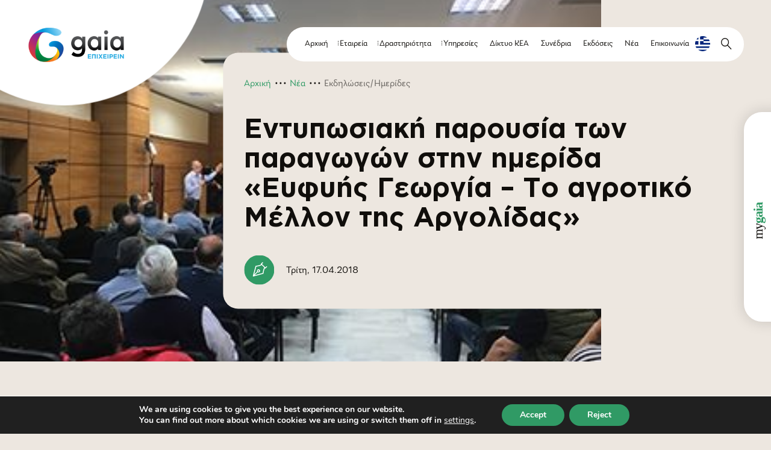

--- FILE ---
content_type: text/html; charset=UTF-8
request_url: https://www.c-gaia.gr/entuposiaki-parousia-paragogon-stin-imerida-argolidas/
body_size: 733284
content:
<!DOCTYPE html>
<html lang="el"
	prefix="og: https://ogp.me/ns#"  xmlns:og="http://opengraphprotocol.org/schema/" xmlns:fb="http://www.facebook.com/2008/fbml">
<head>
<meta charset="UTF-8">
<meta name="viewport" content="width=device-width, initial-scale=1">
<link rel="profile" href="http://gmpg.org/xfn/11">
<link rel="stylesheet" href="https://use.typekit.net/tlm2pjt.css">

<title>Εντυπωσιακή παρουσία των παραγωγών στην ημερίδα «Ευφυής Γεωργία – Το αγροτικό Μέλλον της Αργολίδας» - GAIA ΕΠΙΧΕΙΡΕΙΝ</title>
<link rel="alternate" hreflang="el" href="https://www.c-gaia.gr/entuposiaki-parousia-paragogon-stin-imerida-argolidas/" />

		<!-- All in One SEO 4.1.6.2 -->
		<meta name="description" content="Ιδιαίτερα εντυπωσιακή ήταν η παρουσία των παραγωγών στην ημερίδα που οργάνωσαν η GAIA ΕΠΙΧΕΙΡΕΙΝ και ο καθηγητής και Βουλευτής, Γιάννης Μανιάτης στο Εργατικό Κέντρο Άργους, τη Δευτέρα 16 Απριλίου 2018. Η ανταπόκριση των παραγωγών στο κάλεσμα της GAIA ΕΠΙΧΕΙΡΕΙΝ, αποτελεί την πλέον αξιόπιστη απόδειξη για το ενδιαφέρον που υπάρχει σε ότι έχει σχέση με την μετάβαση στη νέα εποχή της καινοτομίας και της τεχνολογίας. Η […]" />
		<meta name="robots" content="max-image-preview:large" />
		<link rel="canonical" href="https://www.c-gaia.gr/entuposiaki-parousia-paragogon-stin-imerida-argolidas/" />
		<meta property="og:locale" content="el_GR" />
		<meta property="og:site_name" content="GAIA ΕΠΙΧΕΙΡΕΙΝ -" />
		<meta property="og:type" content="article" />
		<meta property="og:title" content="Εντυπωσιακή παρουσία των παραγωγών στην ημερίδα «Ευφυής Γεωργία – Το αγροτικό Μέλλον της Αργολίδας» - GAIA ΕΠΙΧΕΙΡΕΙΝ" />
		<meta property="og:description" content="Ιδιαίτερα εντυπωσιακή ήταν η παρουσία των παραγωγών στην ημερίδα που οργάνωσαν η GAIA ΕΠΙΧΕΙΡΕΙΝ και ο καθηγητής και Βουλευτής, Γιάννης Μανιάτης στο Εργατικό Κέντρο Άργους, τη Δευτέρα 16 Απριλίου 2018. Η ανταπόκριση των παραγωγών στο κάλεσμα της GAIA ΕΠΙΧΕΙΡΕΙΝ, αποτελεί την πλέον αξιόπιστη απόδειξη για το ενδιαφέρον που υπάρχει σε ότι έχει σχέση με την μετάβαση στη νέα εποχή της καινοτομίας και της τεχνολογίας. Η […]" />
		<meta property="og:url" content="https://www.c-gaia.gr/entuposiaki-parousia-paragogon-stin-imerida-argolidas/" />
		<meta property="og:image" content="https://www.c-gaia.gr/wp-content/uploads/2021/04/SLIDER-GAIA-200.jpg" />
		<meta property="og:image:secure_url" content="https://www.c-gaia.gr/wp-content/uploads/2021/04/SLIDER-GAIA-200.jpg" />
		<meta property="og:image:width" content="1854" />
		<meta property="og:image:height" content="694" />
		<meta property="article:published_time" content="2018-04-17T13:26:17+00:00" />
		<meta property="article:modified_time" content="2021-06-13T18:47:13+00:00" />
		<meta property="article:publisher" content="https://www.facebook.com/gaia.epixeirein" />
		<meta name="twitter:card" content="summary" />
		<meta name="twitter:site" content="@Gaia_Epixeirein" />
		<meta name="twitter:title" content="Εντυπωσιακή παρουσία των παραγωγών στην ημερίδα «Ευφυής Γεωργία – Το αγροτικό Μέλλον της Αργολίδας» - GAIA ΕΠΙΧΕΙΡΕΙΝ" />
		<meta name="twitter:description" content="Ιδιαίτερα εντυπωσιακή ήταν η παρουσία των παραγωγών στην ημερίδα που οργάνωσαν η GAIA ΕΠΙΧΕΙΡΕΙΝ και ο καθηγητής και Βουλευτής, Γιάννης Μανιάτης στο Εργατικό Κέντρο Άργους, τη Δευτέρα 16 Απριλίου 2018. Η ανταπόκριση των παραγωγών στο κάλεσμα της GAIA ΕΠΙΧΕΙΡΕΙΝ, αποτελεί την πλέον αξιόπιστη απόδειξη για το ενδιαφέρον που υπάρχει σε ότι έχει σχέση με την μετάβαση στη νέα εποχή της καινοτομίας και της τεχνολογίας. Η […]" />
		<meta name="twitter:creator" content="@Gaia_Epixeirein" />
		<meta name="twitter:image" content="https://www.c-gaia.gr/wp-content/uploads/2021/04/SLIDER-GAIA-200.jpg" />
		<script type="application/ld+json" class="aioseo-schema">
			{"@context":"https:\/\/schema.org","@graph":[{"@type":"WebSite","@id":"https:\/\/www.c-gaia.gr\/#website","url":"https:\/\/www.c-gaia.gr\/","name":"GAIA \u0395\u03a0\u0399\u03a7\u0395\u0399\u03a1\u0395\u0399\u039d","inLanguage":"el","publisher":{"@id":"https:\/\/www.c-gaia.gr\/#organization"}},{"@type":"Organization","@id":"https:\/\/www.c-gaia.gr\/#organization","name":"GAIA \u0395\u03a0\u0399\u03a7\u0395\u0399\u03a1\u0395\u0399\u039d","url":"https:\/\/www.c-gaia.gr\/","logo":{"@type":"ImageObject","@id":"https:\/\/www.c-gaia.gr\/#organizationLogo","url":"https:\/\/www.c-gaia.gr\/wp-content\/uploads\/2022\/01\/gaia-Horizontal-400x142-1.png","width":400,"height":142},"image":{"@id":"https:\/\/www.c-gaia.gr\/#organizationLogo"},"sameAs":["https:\/\/www.facebook.com\/gaia.epixeirein","https:\/\/twitter.com\/Gaia_Epixeirein","https:\/\/www.youtube.com\/user\/cgaiagr","https:\/\/www.linkedin.com\/company\/5251974\/"],"contactPoint":{"@type":"ContactPoint","telephone":"+302130187300","contactType":"Customer Support"}},{"@type":"BreadcrumbList","@id":"https:\/\/www.c-gaia.gr\/entuposiaki-parousia-paragogon-stin-imerida-argolidas\/#breadcrumblist","itemListElement":[{"@type":"ListItem","@id":"https:\/\/www.c-gaia.gr\/#listItem","position":1,"item":{"@type":"WebPage","@id":"https:\/\/www.c-gaia.gr\/","name":"Home","url":"https:\/\/www.c-gaia.gr\/"},"nextItem":"https:\/\/www.c-gaia.gr\/entuposiaki-parousia-paragogon-stin-imerida-argolidas\/#listItem"},{"@type":"ListItem","@id":"https:\/\/www.c-gaia.gr\/entuposiaki-parousia-paragogon-stin-imerida-argolidas\/#listItem","position":2,"item":{"@type":"WebPage","@id":"https:\/\/www.c-gaia.gr\/entuposiaki-parousia-paragogon-stin-imerida-argolidas\/","name":"\u0395\u03bd\u03c4\u03c5\u03c0\u03c9\u03c3\u03b9\u03b1\u03ba\u03ae \u03c0\u03b1\u03c1\u03bf\u03c5\u03c3\u03af\u03b1 \u03c4\u03c9\u03bd \u03c0\u03b1\u03c1\u03b1\u03b3\u03c9\u03b3\u03ce\u03bd \u03c3\u03c4\u03b7\u03bd \u03b7\u03bc\u03b5\u03c1\u03af\u03b4\u03b1 \u00ab\u0395\u03c5\u03c6\u03c5\u03ae\u03c2 \u0393\u03b5\u03c9\u03c1\u03b3\u03af\u03b1 \u2013 \u03a4\u03bf \u03b1\u03b3\u03c1\u03bf\u03c4\u03b9\u03ba\u03cc \u039c\u03ad\u03bb\u03bb\u03bf\u03bd \u03c4\u03b7\u03c2 \u0391\u03c1\u03b3\u03bf\u03bb\u03af\u03b4\u03b1\u03c2\u00bb","description":"\u0399\u03b4\u03b9\u03b1\u03af\u03c4\u03b5\u03c1\u03b1 \u03b5\u03bd\u03c4\u03c5\u03c0\u03c9\u03c3\u03b9\u03b1\u03ba\u03ae \u03ae\u03c4\u03b1\u03bd \u03b7 \u03c0\u03b1\u03c1\u03bf\u03c5\u03c3\u03af\u03b1 \u03c4\u03c9\u03bd \u03c0\u03b1\u03c1\u03b1\u03b3\u03c9\u03b3\u03ce\u03bd \u03c3\u03c4\u03b7\u03bd \u03b7\u03bc\u03b5\u03c1\u03af\u03b4\u03b1 \u03c0\u03bf\u03c5 \u03bf\u03c1\u03b3\u03ac\u03bd\u03c9\u03c3\u03b1\u03bd \u03b7 GAIA \u0395\u03a0\u0399\u03a7\u0395\u0399\u03a1\u0395\u0399\u039d \u03ba\u03b1\u03b9 \u03bf \u03ba\u03b1\u03b8\u03b7\u03b3\u03b7\u03c4\u03ae\u03c2 \u03ba\u03b1\u03b9 \u0392\u03bf\u03c5\u03bb\u03b5\u03c5\u03c4\u03ae\u03c2, \u0393\u03b9\u03ac\u03bd\u03bd\u03b7\u03c2 \u039c\u03b1\u03bd\u03b9\u03ac\u03c4\u03b7\u03c2 \u03c3\u03c4\u03bf \u0395\u03c1\u03b3\u03b1\u03c4\u03b9\u03ba\u03cc \u039a\u03ad\u03bd\u03c4\u03c1\u03bf \u0386\u03c1\u03b3\u03bf\u03c5\u03c2, \u03c4\u03b7 \u0394\u03b5\u03c5\u03c4\u03ad\u03c1\u03b1 16 \u0391\u03c0\u03c1\u03b9\u03bb\u03af\u03bf\u03c5 2018. \u0397 \u03b1\u03bd\u03c4\u03b1\u03c0\u03cc\u03ba\u03c1\u03b9\u03c3\u03b7 \u03c4\u03c9\u03bd \u03c0\u03b1\u03c1\u03b1\u03b3\u03c9\u03b3\u03ce\u03bd \u03c3\u03c4\u03bf \u03ba\u03ac\u03bb\u03b5\u03c3\u03bc\u03b1 \u03c4\u03b7\u03c2 GAIA \u0395\u03a0\u0399\u03a7\u0395\u0399\u03a1\u0395\u0399\u039d, \u03b1\u03c0\u03bf\u03c4\u03b5\u03bb\u03b5\u03af \u03c4\u03b7\u03bd \u03c0\u03bb\u03ad\u03bf\u03bd \u03b1\u03be\u03b9\u03cc\u03c0\u03b9\u03c3\u03c4\u03b7 \u03b1\u03c0\u03cc\u03b4\u03b5\u03b9\u03be\u03b7 \u03b3\u03b9\u03b1 \u03c4\u03bf \u03b5\u03bd\u03b4\u03b9\u03b1\u03c6\u03ad\u03c1\u03bf\u03bd \u03c0\u03bf\u03c5 \u03c5\u03c0\u03ac\u03c1\u03c7\u03b5\u03b9 \u03c3\u03b5 \u03cc\u03c4\u03b9 \u03ad\u03c7\u03b5\u03b9 \u03c3\u03c7\u03ad\u03c3\u03b7 \u03bc\u03b5 \u03c4\u03b7\u03bd \u03bc\u03b5\u03c4\u03ac\u03b2\u03b1\u03c3\u03b7 \u03c3\u03c4\u03b7 \u03bd\u03ad\u03b1 \u03b5\u03c0\u03bf\u03c7\u03ae \u03c4\u03b7\u03c2 \u03ba\u03b1\u03b9\u03bd\u03bf\u03c4\u03bf\u03bc\u03af\u03b1\u03c2 \u03ba\u03b1\u03b9 \u03c4\u03b7\u03c2 \u03c4\u03b5\u03c7\u03bd\u03bf\u03bb\u03bf\u03b3\u03af\u03b1\u03c2. \u0397 [\u2026]","url":"https:\/\/www.c-gaia.gr\/entuposiaki-parousia-paragogon-stin-imerida-argolidas\/"},"previousItem":"https:\/\/www.c-gaia.gr\/#listItem"}]},{"@type":"Person","@id":"https:\/\/www.c-gaia.gr\/author\/bracket\/#author","url":"https:\/\/www.c-gaia.gr\/author\/bracket\/","name":"admin","image":{"@type":"ImageObject","@id":"https:\/\/www.c-gaia.gr\/entuposiaki-parousia-paragogon-stin-imerida-argolidas\/#authorImage","url":"https:\/\/secure.gravatar.com\/avatar\/5a2e6dd5c4407b397badcf1ef04dfebf?s=96&d=mm&r=g","width":96,"height":96,"caption":"admin"},"sameAs":["https:\/\/www.facebook.com\/gaia.epixeirein","https:\/\/twitter.com\/Gaia_Epixeirein","https:\/\/www.youtube.com\/user\/cgaiagr","https:\/\/www.linkedin.com\/company\/5251974\/"]},{"@type":"WebPage","@id":"https:\/\/www.c-gaia.gr\/entuposiaki-parousia-paragogon-stin-imerida-argolidas\/#webpage","url":"https:\/\/www.c-gaia.gr\/entuposiaki-parousia-paragogon-stin-imerida-argolidas\/","name":"\u0395\u03bd\u03c4\u03c5\u03c0\u03c9\u03c3\u03b9\u03b1\u03ba\u03ae \u03c0\u03b1\u03c1\u03bf\u03c5\u03c3\u03af\u03b1 \u03c4\u03c9\u03bd \u03c0\u03b1\u03c1\u03b1\u03b3\u03c9\u03b3\u03ce\u03bd \u03c3\u03c4\u03b7\u03bd \u03b7\u03bc\u03b5\u03c1\u03af\u03b4\u03b1 \u00ab\u0395\u03c5\u03c6\u03c5\u03ae\u03c2 \u0393\u03b5\u03c9\u03c1\u03b3\u03af\u03b1 \u2013 \u03a4\u03bf \u03b1\u03b3\u03c1\u03bf\u03c4\u03b9\u03ba\u03cc \u039c\u03ad\u03bb\u03bb\u03bf\u03bd \u03c4\u03b7\u03c2 \u0391\u03c1\u03b3\u03bf\u03bb\u03af\u03b4\u03b1\u03c2\u00bb - GAIA \u0395\u03a0\u0399\u03a7\u0395\u0399\u03a1\u0395\u0399\u039d","description":"\u0399\u03b4\u03b9\u03b1\u03af\u03c4\u03b5\u03c1\u03b1 \u03b5\u03bd\u03c4\u03c5\u03c0\u03c9\u03c3\u03b9\u03b1\u03ba\u03ae \u03ae\u03c4\u03b1\u03bd \u03b7 \u03c0\u03b1\u03c1\u03bf\u03c5\u03c3\u03af\u03b1 \u03c4\u03c9\u03bd \u03c0\u03b1\u03c1\u03b1\u03b3\u03c9\u03b3\u03ce\u03bd \u03c3\u03c4\u03b7\u03bd \u03b7\u03bc\u03b5\u03c1\u03af\u03b4\u03b1 \u03c0\u03bf\u03c5 \u03bf\u03c1\u03b3\u03ac\u03bd\u03c9\u03c3\u03b1\u03bd \u03b7 GAIA \u0395\u03a0\u0399\u03a7\u0395\u0399\u03a1\u0395\u0399\u039d \u03ba\u03b1\u03b9 \u03bf \u03ba\u03b1\u03b8\u03b7\u03b3\u03b7\u03c4\u03ae\u03c2 \u03ba\u03b1\u03b9 \u0392\u03bf\u03c5\u03bb\u03b5\u03c5\u03c4\u03ae\u03c2, \u0393\u03b9\u03ac\u03bd\u03bd\u03b7\u03c2 \u039c\u03b1\u03bd\u03b9\u03ac\u03c4\u03b7\u03c2 \u03c3\u03c4\u03bf \u0395\u03c1\u03b3\u03b1\u03c4\u03b9\u03ba\u03cc \u039a\u03ad\u03bd\u03c4\u03c1\u03bf \u0386\u03c1\u03b3\u03bf\u03c5\u03c2, \u03c4\u03b7 \u0394\u03b5\u03c5\u03c4\u03ad\u03c1\u03b1 16 \u0391\u03c0\u03c1\u03b9\u03bb\u03af\u03bf\u03c5 2018. \u0397 \u03b1\u03bd\u03c4\u03b1\u03c0\u03cc\u03ba\u03c1\u03b9\u03c3\u03b7 \u03c4\u03c9\u03bd \u03c0\u03b1\u03c1\u03b1\u03b3\u03c9\u03b3\u03ce\u03bd \u03c3\u03c4\u03bf \u03ba\u03ac\u03bb\u03b5\u03c3\u03bc\u03b1 \u03c4\u03b7\u03c2 GAIA \u0395\u03a0\u0399\u03a7\u0395\u0399\u03a1\u0395\u0399\u039d, \u03b1\u03c0\u03bf\u03c4\u03b5\u03bb\u03b5\u03af \u03c4\u03b7\u03bd \u03c0\u03bb\u03ad\u03bf\u03bd \u03b1\u03be\u03b9\u03cc\u03c0\u03b9\u03c3\u03c4\u03b7 \u03b1\u03c0\u03cc\u03b4\u03b5\u03b9\u03be\u03b7 \u03b3\u03b9\u03b1 \u03c4\u03bf \u03b5\u03bd\u03b4\u03b9\u03b1\u03c6\u03ad\u03c1\u03bf\u03bd \u03c0\u03bf\u03c5 \u03c5\u03c0\u03ac\u03c1\u03c7\u03b5\u03b9 \u03c3\u03b5 \u03cc\u03c4\u03b9 \u03ad\u03c7\u03b5\u03b9 \u03c3\u03c7\u03ad\u03c3\u03b7 \u03bc\u03b5 \u03c4\u03b7\u03bd \u03bc\u03b5\u03c4\u03ac\u03b2\u03b1\u03c3\u03b7 \u03c3\u03c4\u03b7 \u03bd\u03ad\u03b1 \u03b5\u03c0\u03bf\u03c7\u03ae \u03c4\u03b7\u03c2 \u03ba\u03b1\u03b9\u03bd\u03bf\u03c4\u03bf\u03bc\u03af\u03b1\u03c2 \u03ba\u03b1\u03b9 \u03c4\u03b7\u03c2 \u03c4\u03b5\u03c7\u03bd\u03bf\u03bb\u03bf\u03b3\u03af\u03b1\u03c2. \u0397 [\u2026]","inLanguage":"el","isPartOf":{"@id":"https:\/\/www.c-gaia.gr\/#website"},"breadcrumb":{"@id":"https:\/\/www.c-gaia.gr\/entuposiaki-parousia-paragogon-stin-imerida-argolidas\/#breadcrumblist"},"author":"https:\/\/www.c-gaia.gr\/author\/bracket\/#author","creator":"https:\/\/www.c-gaia.gr\/author\/bracket\/#author","image":{"@type":"ImageObject","@id":"https:\/\/www.c-gaia.gr\/#mainImage","url":"https:\/\/www.c-gaia.gr\/wp-content\/uploads\/2021\/05\/argolida_2920.jpg","width":350,"height":263},"primaryImageOfPage":{"@id":"https:\/\/www.c-gaia.gr\/entuposiaki-parousia-paragogon-stin-imerida-argolidas\/#mainImage"},"datePublished":"2018-04-17T13:26:17+00:00","dateModified":"2021-06-13T18:47:13+00:00"},{"@type":"BlogPosting","@id":"https:\/\/www.c-gaia.gr\/entuposiaki-parousia-paragogon-stin-imerida-argolidas\/#blogposting","name":"\u0395\u03bd\u03c4\u03c5\u03c0\u03c9\u03c3\u03b9\u03b1\u03ba\u03ae \u03c0\u03b1\u03c1\u03bf\u03c5\u03c3\u03af\u03b1 \u03c4\u03c9\u03bd \u03c0\u03b1\u03c1\u03b1\u03b3\u03c9\u03b3\u03ce\u03bd \u03c3\u03c4\u03b7\u03bd \u03b7\u03bc\u03b5\u03c1\u03af\u03b4\u03b1 \u00ab\u0395\u03c5\u03c6\u03c5\u03ae\u03c2 \u0393\u03b5\u03c9\u03c1\u03b3\u03af\u03b1 \u2013 \u03a4\u03bf \u03b1\u03b3\u03c1\u03bf\u03c4\u03b9\u03ba\u03cc \u039c\u03ad\u03bb\u03bb\u03bf\u03bd \u03c4\u03b7\u03c2 \u0391\u03c1\u03b3\u03bf\u03bb\u03af\u03b4\u03b1\u03c2\u00bb - GAIA \u0395\u03a0\u0399\u03a7\u0395\u0399\u03a1\u0395\u0399\u039d","description":"\u0399\u03b4\u03b9\u03b1\u03af\u03c4\u03b5\u03c1\u03b1 \u03b5\u03bd\u03c4\u03c5\u03c0\u03c9\u03c3\u03b9\u03b1\u03ba\u03ae \u03ae\u03c4\u03b1\u03bd \u03b7 \u03c0\u03b1\u03c1\u03bf\u03c5\u03c3\u03af\u03b1 \u03c4\u03c9\u03bd \u03c0\u03b1\u03c1\u03b1\u03b3\u03c9\u03b3\u03ce\u03bd \u03c3\u03c4\u03b7\u03bd \u03b7\u03bc\u03b5\u03c1\u03af\u03b4\u03b1 \u03c0\u03bf\u03c5 \u03bf\u03c1\u03b3\u03ac\u03bd\u03c9\u03c3\u03b1\u03bd \u03b7 GAIA \u0395\u03a0\u0399\u03a7\u0395\u0399\u03a1\u0395\u0399\u039d \u03ba\u03b1\u03b9 \u03bf \u03ba\u03b1\u03b8\u03b7\u03b3\u03b7\u03c4\u03ae\u03c2 \u03ba\u03b1\u03b9 \u0392\u03bf\u03c5\u03bb\u03b5\u03c5\u03c4\u03ae\u03c2, \u0393\u03b9\u03ac\u03bd\u03bd\u03b7\u03c2 \u039c\u03b1\u03bd\u03b9\u03ac\u03c4\u03b7\u03c2 \u03c3\u03c4\u03bf \u0395\u03c1\u03b3\u03b1\u03c4\u03b9\u03ba\u03cc \u039a\u03ad\u03bd\u03c4\u03c1\u03bf \u0386\u03c1\u03b3\u03bf\u03c5\u03c2, \u03c4\u03b7 \u0394\u03b5\u03c5\u03c4\u03ad\u03c1\u03b1 16 \u0391\u03c0\u03c1\u03b9\u03bb\u03af\u03bf\u03c5 2018. \u0397 \u03b1\u03bd\u03c4\u03b1\u03c0\u03cc\u03ba\u03c1\u03b9\u03c3\u03b7 \u03c4\u03c9\u03bd \u03c0\u03b1\u03c1\u03b1\u03b3\u03c9\u03b3\u03ce\u03bd \u03c3\u03c4\u03bf \u03ba\u03ac\u03bb\u03b5\u03c3\u03bc\u03b1 \u03c4\u03b7\u03c2 GAIA \u0395\u03a0\u0399\u03a7\u0395\u0399\u03a1\u0395\u0399\u039d, \u03b1\u03c0\u03bf\u03c4\u03b5\u03bb\u03b5\u03af \u03c4\u03b7\u03bd \u03c0\u03bb\u03ad\u03bf\u03bd \u03b1\u03be\u03b9\u03cc\u03c0\u03b9\u03c3\u03c4\u03b7 \u03b1\u03c0\u03cc\u03b4\u03b5\u03b9\u03be\u03b7 \u03b3\u03b9\u03b1 \u03c4\u03bf \u03b5\u03bd\u03b4\u03b9\u03b1\u03c6\u03ad\u03c1\u03bf\u03bd \u03c0\u03bf\u03c5 \u03c5\u03c0\u03ac\u03c1\u03c7\u03b5\u03b9 \u03c3\u03b5 \u03cc\u03c4\u03b9 \u03ad\u03c7\u03b5\u03b9 \u03c3\u03c7\u03ad\u03c3\u03b7 \u03bc\u03b5 \u03c4\u03b7\u03bd \u03bc\u03b5\u03c4\u03ac\u03b2\u03b1\u03c3\u03b7 \u03c3\u03c4\u03b7 \u03bd\u03ad\u03b1 \u03b5\u03c0\u03bf\u03c7\u03ae \u03c4\u03b7\u03c2 \u03ba\u03b1\u03b9\u03bd\u03bf\u03c4\u03bf\u03bc\u03af\u03b1\u03c2 \u03ba\u03b1\u03b9 \u03c4\u03b7\u03c2 \u03c4\u03b5\u03c7\u03bd\u03bf\u03bb\u03bf\u03b3\u03af\u03b1\u03c2. \u0397 [\u2026]","inLanguage":"el","headline":"\u0395\u03bd\u03c4\u03c5\u03c0\u03c9\u03c3\u03b9\u03b1\u03ba\u03ae \u03c0\u03b1\u03c1\u03bf\u03c5\u03c3\u03af\u03b1 \u03c4\u03c9\u03bd \u03c0\u03b1\u03c1\u03b1\u03b3\u03c9\u03b3\u03ce\u03bd \u03c3\u03c4\u03b7\u03bd \u03b7\u03bc\u03b5\u03c1\u03af\u03b4\u03b1 \u00ab\u0395\u03c5\u03c6\u03c5\u03ae\u03c2 \u0393\u03b5\u03c9\u03c1\u03b3\u03af\u03b1 \u2013 \u03a4\u03bf \u03b1\u03b3\u03c1\u03bf\u03c4\u03b9\u03ba\u03cc \u039c\u03ad\u03bb\u03bb\u03bf\u03bd \u03c4\u03b7\u03c2 \u0391\u03c1\u03b3\u03bf\u03bb\u03af\u03b4\u03b1\u03c2\u00bb","author":{"@id":"https:\/\/www.c-gaia.gr\/author\/bracket\/#author"},"publisher":{"@id":"https:\/\/www.c-gaia.gr\/#organization"},"datePublished":"2018-04-17T13:26:17+00:00","dateModified":"2021-06-13T18:47:13+00:00","articleSection":"\u0395\u03ba\u03b4\u03b7\u03bb\u03ce\u03c3\u03b5\u03b9\u03c2\/\u0397\u03bc\u03b5\u03c1\u03af\u03b4\u03b5\u03c2, \u03a8\u03b7\u03c6\u03b9\u03b1\u03ba\u03cc\u03c2 \u039c\u03b5\u03c4\u03b1\u03c3\u03c7\u03b7\u03bc\u03b1\u03c4\u03b9\u03c3\u03bc\u03cc\u03c2","mainEntityOfPage":{"@id":"https:\/\/www.c-gaia.gr\/entuposiaki-parousia-paragogon-stin-imerida-argolidas\/#webpage"},"isPartOf":{"@id":"https:\/\/www.c-gaia.gr\/entuposiaki-parousia-paragogon-stin-imerida-argolidas\/#webpage"},"image":{"@type":"ImageObject","@id":"https:\/\/www.c-gaia.gr\/#articleImage","url":"https:\/\/www.c-gaia.gr\/wp-content\/uploads\/2021\/05\/argolida_2920.jpg","width":350,"height":263}}]}
		</script>
		<!-- All in One SEO -->

<link rel='dns-prefetch' href='//maps.googleapis.com' />
<link rel='dns-prefetch' href='//s.w.org' />
<meta property="og:title" content="Εντυπωσιακή παρουσία των παραγωγών στην ημερίδα «Ευφυής Γεωργία – Το αγροτικό Μέλλον της Αργολίδας» | GAIA ΕΠΙΧΕΙΡΕΙΝ "/><meta property="og:description" content="Ιδιαίτερα εντυπωσιακή ήταν η παρουσία των παραγωγών στην&nbsp;ημερίδα&nbsp;που οργάνωσαν η&nbsp;GAIA ΕΠΙΧΕΙΡΕΙΝ&nbsp;και ο&nbsp;καθηγητής&nbsp;και&nbsp;Βουλευτής, Γιάννης Μανιάτης&nbsp;στο&nbsp;Εργατικό Κέντρο Άργους, τη Δευτέρα 16 Απριλίου 2018.&nbsp;Η ανταπόκριση των παραγωγών στο κάλεσμα της GAIA ΕΠΙΧΕΙΡΕΙΝ, αποτελεί την πλέον αξιόπιστη απόδειξη για το ενδιαφέρον που υπάρχει σε ότι έχει σχέση με την μετάβαση στη νέα εποχή της καινοτομίας και της τεχνολογίας. Η [&hellip;]"/><meta property="og:type" content="article"/><meta property="og:url" content="https://www.c-gaia.gr/entuposiaki-parousia-paragogon-stin-imerida-argolidas/"/><meta property="og:site_name" content="GAIA ΕΠΙΧΕΙΡΕΙΝ"/><meta property="og:image" content="https://www.c-gaia.gr/wp-content/uploads/fly-images/4035/argolida_2920-1200x630-c.jpg"/>		<!-- This site uses the Google Analytics by MonsterInsights plugin v8.3.0 - Using Analytics tracking - https://www.monsterinsights.com/ -->
							<script src="//www.googletagmanager.com/gtag/js?id=UA-50092802-1"  type="text/javascript" data-cfasync="false" data-wpfc-render="false" async></script>
			<script type="text/javascript" data-cfasync="false" data-wpfc-render="false">
				var mi_version = '8.3.0';
				var mi_track_user = true;
				var mi_no_track_reason = '';
				
								var disableStrs = [
															'ga-disable-UA-50092802-1',
									];

				/* Function to detect opted out users */
				function __gtagTrackerIsOptedOut() {
					for ( var index = 0; index < disableStrs.length; index++ ) {
						if ( document.cookie.indexOf( disableStrs[ index ] + '=true' ) > -1 ) {
							return true;
						}
					}

					return false;
				}

				/* Disable tracking if the opt-out cookie exists. */
				if ( __gtagTrackerIsOptedOut() ) {
					for ( var index = 0; index < disableStrs.length; index++ ) {
						window[ disableStrs[ index ] ] = true;
					}
				}

				/* Opt-out function */
				function __gtagTrackerOptout() {
					for ( var index = 0; index < disableStrs.length; index++ ) {
						document.cookie = disableStrs[ index ] + '=true; expires=Thu, 31 Dec 2099 23:59:59 UTC; path=/';
						window[ disableStrs[ index ] ] = true;
					}
				}

				if ( 'undefined' === typeof gaOptout ) {
					function gaOptout() {
						__gtagTrackerOptout();
					}
				}
								window.dataLayer = window.dataLayer || [];

				window.MonsterInsightsDualTracker = {
					helpers: {},
					trackers: {},
				};
				if ( mi_track_user ) {
					function __gtagDataLayer() {
						dataLayer.push( arguments );
					}

					function __gtagTracker( type, name, parameters ) {
						if (!parameters) {
							parameters = {};
						}

						if (parameters.send_to) {
							__gtagDataLayer.apply( null, arguments );
							return;
						}

						if ( type === 'event' ) {
							
															parameters.send_to = monsterinsights_frontend.ua;
								__gtagDataLayer( type, name, parameters );
													} else {
							__gtagDataLayer.apply( null, arguments );
						}
					}
					__gtagTracker( 'js', new Date() );
					__gtagTracker( 'set', {
						'developer_id.dZGIzZG' : true,
											} );
															__gtagTracker( 'config', 'UA-50092802-1', {"forceSSL":"true","link_attribution":"true"} );
										window.gtag = __gtagTracker;											(function () {
							/* https://developers.google.com/analytics/devguides/collection/analyticsjs/ */
							/* ga and __gaTracker compatibility shim. */
							var noopfn = function () {
								return null;
							};
							var newtracker = function () {
								return new Tracker();
							};
							var Tracker = function () {
								return null;
							};
							var p = Tracker.prototype;
							p.get = noopfn;
							p.set = noopfn;
							p.send = function (){
								var args = Array.prototype.slice.call(arguments);
								args.unshift( 'send' );
								__gaTracker.apply(null, args);
							};
							var __gaTracker = function () {
								var len = arguments.length;
								if ( len === 0 ) {
									return;
								}
								var f = arguments[len - 1];
								if ( typeof f !== 'object' || f === null || typeof f.hitCallback !== 'function' ) {
									if ( 'send' === arguments[0] ) {
										var hitConverted, hitObject = false, action;
										if ( 'event' === arguments[1] ) {
											if ( 'undefined' !== typeof arguments[3] ) {
												hitObject = {
													'eventAction': arguments[3],
													'eventCategory': arguments[2],
													'eventLabel': arguments[4],
													'value': arguments[5] ? arguments[5] : 1,
												}
											}
										}
										if ( 'pageview' === arguments[1] ) {
											if ( 'undefined' !== typeof arguments[2] ) {
												hitObject = {
													'eventAction': 'page_view',
													'page_path' : arguments[2],
												}
											}
										}
										if ( typeof arguments[2] === 'object' ) {
											hitObject = arguments[2];
										}
										if ( typeof arguments[5] === 'object' ) {
											Object.assign( hitObject, arguments[5] );
										}
										if ( 'undefined' !== typeof arguments[1].hitType ) {
											hitObject = arguments[1];
											if ( 'pageview' === hitObject.hitType ) {
												hitObject.eventAction = 'page_view';
											}
										}
										if ( hitObject ) {
											action = 'timing' === arguments[1].hitType ? 'timing_complete' : hitObject.eventAction;
											hitConverted = mapArgs( hitObject );
											__gtagTracker( 'event', action, hitConverted );
										}
									}
									return;
								}

								function mapArgs( args ) {
									var arg, hit = {};
									var gaMap = {
										'eventCategory': 'event_category',
										'eventAction': 'event_action',
										'eventLabel': 'event_label',
										'eventValue': 'event_value',
										'nonInteraction': 'non_interaction',
										'timingCategory': 'event_category',
										'timingVar': 'name',
										'timingValue': 'value',
										'timingLabel': 'event_label',
										'page' : 'page_path',
										'location' : 'page_location',
										'title' : 'page_title',
									};
									for ( arg in args ) {
																				if ( ! ( ! args.hasOwnProperty(arg) || ! gaMap.hasOwnProperty(arg) ) ) {
											hit[gaMap[arg]] = args[arg];
										} else {
											hit[arg] = args[arg];
										}
									}
									return hit;
								}

								try {
									f.hitCallback();
								} catch ( ex ) {
								}
							};
							__gaTracker.create = newtracker;
							__gaTracker.getByName = newtracker;
							__gaTracker.getAll = function () {
								return [];
							};
							__gaTracker.remove = noopfn;
							__gaTracker.loaded = true;
							window['__gaTracker'] = __gaTracker;
						})();
									} else {
										console.log( "" );
					( function () {
							function __gtagTracker() {
								return null;
							}
							window['__gtagTracker'] = __gtagTracker;
							window['gtag'] = __gtagTracker;
					} )();
									}
			</script>
				<!-- / Google Analytics by MonsterInsights -->
		<link rel='stylesheet' id='wp-block-library-css'  href='https://www.c-gaia.gr/wp-includes/css/dist/block-library/style.min.css?ver=5.5.5' type='text/css' media='all' />
<link rel='stylesheet' id='wc-block-vendors-style-css'  href='https://www.c-gaia.gr/wp-content/plugins/woocommerce/packages/woocommerce-blocks/build/vendors-style.css?ver=3.6.0' type='text/css' media='all' />
<link rel='stylesheet' id='wc-block-style-css'  href='https://www.c-gaia.gr/wp-content/plugins/woocommerce/packages/woocommerce-blocks/build/style.css?ver=3.6.0' type='text/css' media='all' />
<link rel='stylesheet' id='somdn-style-css'  href='https://www.c-gaia.gr/wp-content/plugins/download-now-for-woocommerce/assets/css/somdn-style.css?ver=5.5.5' type='text/css' media='all' />
<link rel='stylesheet' id='embedpress-style-css'  href='https://www.c-gaia.gr/wp-content/plugins/embedpress/assets/css/embedpress.css?ver=5.5.5' type='text/css' media='all' />
<link rel='stylesheet' id='responsive-lightbox-swipebox-css'  href='https://www.c-gaia.gr/wp-content/plugins/responsive-lightbox/assets/swipebox/swipebox.min.css?ver=2.3.2' type='text/css' media='all' />
<link rel='stylesheet' id='vfb-pro-css'  href='https://www.c-gaia.gr/wp-content/plugins/vfb-pro/public/assets/css/vfb-style.min.css?ver=2019.05.10' type='text/css' media='all' />
<link rel='stylesheet' id='vfbp-display-entries-css'  href='https://www.c-gaia.gr/wp-content/plugins/vfbp-display-entries/public/assets/css/vfb-display-entries.min.css?ver=2018.05.24' type='text/css' media='all' />
<link rel='stylesheet' id='woocommerce-layout-css'  href='https://www.c-gaia.gr/wp-content/plugins/woocommerce/assets/css/woocommerce-layout.css?ver=4.7.0' type='text/css' media='all' />
<link rel='stylesheet' id='woocommerce-smallscreen-css'  href='https://www.c-gaia.gr/wp-content/plugins/woocommerce/assets/css/woocommerce-smallscreen.css?ver=4.7.0' type='text/css' media='only screen and (max-width: 768px)' />
<link rel='stylesheet' id='woocommerce-general-css'  href='https://www.c-gaia.gr/wp-content/plugins/woocommerce/assets/css/woocommerce.css?ver=4.7.0' type='text/css' media='all' />
<style id='woocommerce-inline-inline-css' type='text/css'>
.woocommerce form .form-row .required { visibility: visible; }
</style>
<link rel='stylesheet' id='theme-style-css'  href='https://www.c-gaia.gr/wp-content/themes/gaia/style.css?ver=5.5.5' type='text/css' media='all' />
<link rel='stylesheet' id='theme-main_style-css'  href='https://www.c-gaia.gr/wp-content/themes/gaia/assets/css/style.min.css?ver=1656075516589' type='text/css' media='all' />
<link rel='stylesheet' id='dflip-style-css'  href='https://www.c-gaia.gr/wp-content/plugins/3d-flipbook-dflip-lite/assets/css/dflip.min.css?ver=2.3.57' type='text/css' media='all' />
<link rel='stylesheet' id='dashicons-css'  href='https://www.c-gaia.gr/wp-includes/css/dashicons.min.css?ver=5.5.5' type='text/css' media='all' />
<link rel='stylesheet' id='moove_gdpr_frontend-css'  href='https://www.c-gaia.gr/wp-content/plugins/gdpr-cookie-compliance/dist/styles/gdpr-main.css?ver=4.5.6' type='text/css' media='all' />
<style id='moove_gdpr_frontend-inline-css' type='text/css'>
#moove_gdpr_cookie_modal,#moove_gdpr_cookie_info_bar,.gdpr_cookie_settings_shortcode_content{font-family:Nunito,sans-serif}#moove_gdpr_save_popup_settings_button{background-color:#373737;color:#fff}#moove_gdpr_save_popup_settings_button:hover{background-color:#000}#moove_gdpr_cookie_info_bar .moove-gdpr-info-bar-container .moove-gdpr-info-bar-content a.mgbutton,#moove_gdpr_cookie_info_bar .moove-gdpr-info-bar-container .moove-gdpr-info-bar-content button.mgbutton{background-color:#309a65}#moove_gdpr_cookie_modal .moove-gdpr-modal-content .moove-gdpr-modal-footer-content .moove-gdpr-button-holder a.mgbutton,#moove_gdpr_cookie_modal .moove-gdpr-modal-content .moove-gdpr-modal-footer-content .moove-gdpr-button-holder button.mgbutton,.gdpr_cookie_settings_shortcode_content .gdpr-shr-button.button-green{background-color:#309a65;border-color:#309a65}#moove_gdpr_cookie_modal .moove-gdpr-modal-content .moove-gdpr-modal-footer-content .moove-gdpr-button-holder a.mgbutton:hover,#moove_gdpr_cookie_modal .moove-gdpr-modal-content .moove-gdpr-modal-footer-content .moove-gdpr-button-holder button.mgbutton:hover,.gdpr_cookie_settings_shortcode_content .gdpr-shr-button.button-green:hover{background-color:#fff;color:#309a65}#moove_gdpr_cookie_modal .moove-gdpr-modal-content .moove-gdpr-modal-close i,#moove_gdpr_cookie_modal .moove-gdpr-modal-content .moove-gdpr-modal-close span.gdpr-icon{background-color:#309a65;border:1px solid #309a65}#moove_gdpr_cookie_info_bar span.change-settings-button.focus-g{-webkit-box-shadow:0 0 1px 3px #309a65;-moz-box-shadow:0 0 1px 3px #309a65;box-shadow:0 0 1px 3px #309a65}#moove_gdpr_cookie_modal .moove-gdpr-modal-content .moove-gdpr-modal-close i:hover,#moove_gdpr_cookie_modal .moove-gdpr-modal-content .moove-gdpr-modal-close span.gdpr-icon:hover,#moove_gdpr_cookie_info_bar span[data-href]>u.change-settings-button{color:#309a65}#moove_gdpr_cookie_modal .moove-gdpr-modal-content .moove-gdpr-modal-left-content #moove-gdpr-menu li.menu-item-selected a span.gdpr-icon,#moove_gdpr_cookie_modal .moove-gdpr-modal-content .moove-gdpr-modal-left-content #moove-gdpr-menu li.menu-item-selected button span.gdpr-icon{color:inherit}#moove_gdpr_cookie_modal .moove-gdpr-modal-content .moove-gdpr-modal-left-content #moove-gdpr-menu li:hover a,#moove_gdpr_cookie_modal .moove-gdpr-modal-content .moove-gdpr-modal-left-content #moove-gdpr-menu li:hover button{color:#0a0a0a}#moove_gdpr_cookie_modal .moove-gdpr-modal-content .moove-gdpr-modal-left-content #moove-gdpr-menu li a span.gdpr-icon,#moove_gdpr_cookie_modal .moove-gdpr-modal-content .moove-gdpr-modal-left-content #moove-gdpr-menu li button span.gdpr-icon{color:inherit}#moove_gdpr_cookie_modal .gdpr-acc-link{line-height:0;font-size:0;color:transparent;position:absolute}#moove_gdpr_cookie_modal .moove-gdpr-modal-content .moove-gdpr-modal-close:hover i,#moove_gdpr_cookie_modal .moove-gdpr-modal-content .moove-gdpr-modal-left-content #moove-gdpr-menu li a,#moove_gdpr_cookie_modal .moove-gdpr-modal-content .moove-gdpr-modal-left-content #moove-gdpr-menu li button,#moove_gdpr_cookie_modal .moove-gdpr-modal-content .moove-gdpr-modal-left-content #moove-gdpr-menu li button i,#moove_gdpr_cookie_modal .moove-gdpr-modal-content .moove-gdpr-modal-left-content #moove-gdpr-menu li a i,#moove_gdpr_cookie_modal .moove-gdpr-modal-content .moove-gdpr-tab-main .moove-gdpr-tab-main-content a:hover,#moove_gdpr_cookie_info_bar.moove-gdpr-dark-scheme .moove-gdpr-info-bar-container .moove-gdpr-info-bar-content a.mgbutton:hover,#moove_gdpr_cookie_info_bar.moove-gdpr-dark-scheme .moove-gdpr-info-bar-container .moove-gdpr-info-bar-content button.mgbutton:hover,#moove_gdpr_cookie_info_bar.moove-gdpr-dark-scheme .moove-gdpr-info-bar-container .moove-gdpr-info-bar-content a:hover,#moove_gdpr_cookie_info_bar.moove-gdpr-dark-scheme .moove-gdpr-info-bar-container .moove-gdpr-info-bar-content button:hover,#moove_gdpr_cookie_info_bar.moove-gdpr-dark-scheme .moove-gdpr-info-bar-container .moove-gdpr-info-bar-content span.change-settings-button:hover,#moove_gdpr_cookie_info_bar.moove-gdpr-dark-scheme .moove-gdpr-info-bar-container .moove-gdpr-info-bar-content u.change-settings-button:hover,#moove_gdpr_cookie_info_bar span[data-href]>u.change-settings-button,#moove_gdpr_cookie_info_bar.moove-gdpr-dark-scheme .moove-gdpr-info-bar-container .moove-gdpr-info-bar-content a.mgbutton.focus-g,#moove_gdpr_cookie_info_bar.moove-gdpr-dark-scheme .moove-gdpr-info-bar-container .moove-gdpr-info-bar-content button.mgbutton.focus-g,#moove_gdpr_cookie_info_bar.moove-gdpr-dark-scheme .moove-gdpr-info-bar-container .moove-gdpr-info-bar-content a.focus-g,#moove_gdpr_cookie_info_bar.moove-gdpr-dark-scheme .moove-gdpr-info-bar-container .moove-gdpr-info-bar-content button.focus-g,#moove_gdpr_cookie_info_bar.moove-gdpr-dark-scheme .moove-gdpr-info-bar-container .moove-gdpr-info-bar-content span.change-settings-button.focus-g,#moove_gdpr_cookie_info_bar.moove-gdpr-dark-scheme .moove-gdpr-info-bar-container .moove-gdpr-info-bar-content u.change-settings-button.focus-g{color:#309a65}#moove_gdpr_cookie_modal .moove-gdpr-modal-content .moove-gdpr-modal-left-content #moove-gdpr-menu li.menu-item-selected a,#moove_gdpr_cookie_modal .moove-gdpr-modal-content .moove-gdpr-modal-left-content #moove-gdpr-menu li.menu-item-selected button{color:#0a0a0a}#moove_gdpr_cookie_modal .moove-gdpr-modal-content .moove-gdpr-modal-left-content #moove-gdpr-menu li.menu-item-selected a i,#moove_gdpr_cookie_modal .moove-gdpr-modal-content .moove-gdpr-modal-left-content #moove-gdpr-menu li.menu-item-selected button i{color:#0a0a0a}#moove_gdpr_cookie_modal.gdpr_lightbox-hide{display:none}
</style>
<script type='text/javascript' id='monsterinsights-frontend-script-js-extra'>
/* <![CDATA[ */
var monsterinsights_frontend = {"js_events_tracking":"true","download_extensions":"doc,pdf,ppt,zip,xls,docx,pptx,xlsx","inbound_paths":"[{\"path\":\"\\\/go\\\/\",\"label\":\"affiliate\"},{\"path\":\"\\\/recommend\\\/\",\"label\":\"affiliate\"}]","home_url":"https:\/\/www.c-gaia.gr","hash_tracking":"false","ua":"UA-50092802-1","v4_id":""};
/* ]]> */
</script>
<script type='text/javascript' src='https://www.c-gaia.gr/wp-content/plugins/google-analytics-for-wordpress/assets/js/frontend-gtag.min.js?ver=8.3.0' id='monsterinsights-frontend-script-js'></script>
<script type='text/javascript' src='https://www.c-gaia.gr/wp-includes/js/jquery/jquery.js?ver=1.12.4-wp' id='jquery-core-js'></script>
<script type='text/javascript' src='https://www.c-gaia.gr/wp-content/plugins/responsive-lightbox/assets/swipebox/jquery.swipebox.min.js?ver=2.3.2' id='responsive-lightbox-swipebox-js'></script>
<script type='text/javascript' src='https://www.c-gaia.gr/wp-includes/js/underscore.min.js?ver=1.8.3' id='underscore-js'></script>
<script type='text/javascript' src='https://www.c-gaia.gr/wp-content/plugins/responsive-lightbox/assets/infinitescroll/infinite-scroll.pkgd.min.js?ver=5.5.5' id='responsive-lightbox-infinite-scroll-js'></script>
<script type='text/javascript' id='responsive-lightbox-js-extra'>
/* <![CDATA[ */
var rlArgs = {"script":"swipebox","selector":"lightbox","customEvents":"","activeGalleries":"1","animation":"1","hideCloseButtonOnMobile":"0","removeBarsOnMobile":"0","hideBars":"1","hideBarsDelay":"5000","videoMaxWidth":"1080","useSVG":"1","loopAtEnd":"0","woocommerce_gallery":"0","ajaxurl":"https:\/\/www.c-gaia.gr\/wp-admin\/admin-ajax.php","nonce":"eb8bd0c43a"};
/* ]]> */
</script>
<script type='text/javascript' src='https://www.c-gaia.gr/wp-content/plugins/responsive-lightbox/js/front.js?ver=2.3.2' id='responsive-lightbox-js'></script>
<script type='text/javascript' src='https://maps.googleapis.com/maps/api/js?key=AIzaSyAVNWjawCWyYhU4ydOYFgFH0AFwqwANsY4&#038;ver=5.5.5' id='google-map-js'></script>
<link rel='shortlink' href='https://www.c-gaia.gr/?p=4034' />
<link rel="alternate" type="application/json+oembed" href="https://www.c-gaia.gr/wp-json/oembed/1.0/embed?url=https%3A%2F%2Fwww.c-gaia.gr%2Fentuposiaki-parousia-paragogon-stin-imerida-argolidas%2F" />
<link rel="alternate" type="text/xml+oembed" href="https://www.c-gaia.gr/wp-json/oembed/1.0/embed?url=https%3A%2F%2Fwww.c-gaia.gr%2Fentuposiaki-parousia-paragogon-stin-imerida-argolidas%2F&#038;format=xml" />
<meta name="generator" content="WPML ver:4.4.10 stt:1,13;" />
	<noscript><style>.woocommerce-product-gallery{ opacity: 1 !important; }</style></noscript>
	<link rel="icon" href="https://www.c-gaia.gr/wp-content/uploads/2021/05/gaia-Horizontal-400x142-Copy-1-100x100.png" sizes="32x32" />
<link rel="icon" href="https://www.c-gaia.gr/wp-content/uploads/2021/05/gaia-Horizontal-400x142-Copy-1.png" sizes="192x192" />
<link rel="apple-touch-icon" href="https://www.c-gaia.gr/wp-content/uploads/2021/05/gaia-Horizontal-400x142-Copy-1.png" />
<meta name="msapplication-TileImage" content="https://www.c-gaia.gr/wp-content/uploads/2021/05/gaia-Horizontal-400x142-Copy-1.png" />
</head>

<body class="post-template-default single single-post postid-4034 single-format-standard theme-gaia woocommerce-no-js">

<div class="header__logo">
	<a href="/">
		<svg id="Logo" xmlns="http://www.w3.org/2000/svg" xmlns:xlink="http://www.w3.org/1999/xlink" width="168" height="59" viewBox="0 0 168 59">
			<defs>
				<clipPath id="clip-path">
					<rect id="Rectangle_4552" data-name="Rectangle 4552" width="65" height="59" fill="#fff" stroke="#707070" stroke-width="1"/>
				</clipPath>
				<pattern id="pattern" width="1" height="1" viewBox="-2.536 -1.12 169.187 61.24">
					<use preserveAspectRatio="xMidYMid slice" xlink:href="#image"/>
				</pattern>
				<clipPath id="clip-path-2">
					<rect id="Rectangle_4553" data-name="Rectangle 4553" width="103" height="59" fill="#fff" stroke="#707070" stroke-width="1"/>
				</clipPath>
				<image id="image" preserveAspectRatio="xMidYMid slice" width="164.117" height="59" xlink:href="[data-uri]"/>
				<pattern id="pattern-2" width="1" height="1" viewBox="-2.536 -1.12 169.187 61.24">
					<use xlink:href="#image"/>
				</pattern>
			</defs>
			<g id="Mask_Group_544" data-name="Mask Group 544" clip-path="url(#clip-path)">
				<rect id="gaia-full_logo" data-name="gaia-full logo" width="163" height="59" fill="url(#pattern)"/>
			</g>
			<g id="Mask_Group_545" data-name="Mask Group 545" transform="translate(65)" clip-path="url(#clip-path-2)">
				<rect id="gaia-full_logo-2" data-name="gaia-full logo" width="163" height="59" transform="translate(-65)" fill="url(#pattern-2)"/>
			</g>
		</svg>
	</a>
	<div class="header__circle"></div>
</div>

<div class="header__toggle">
	<a href="#" class="burger"><div class="burger__wrapper"><span></span><span></span><span></span><span></span><span></span></div></a>
</div>

<div class="header__menu">
	<nav class="main-menu">
		<div class="menu-company-menu-container"><ul id="primary-menu" class="menu"><li id="menu-item-12192" class="menu-item menu-item-type-custom menu-item-object-custom menu-item-home menu-item-12192"><a href="https://www.c-gaia.gr/">Αρχική</a></li>
<li id="menu-item-12191" class="menu-item menu-item-type-custom menu-item-object-custom menu-item-has-children menu-item-12191"><a href="#">Εταιρεία</a>
<ul class="sub-menu">
	<li id="menu-item-203" class="menu-item menu-item-type-post_type menu-item-object-page menu-item-203"><a href="https://www.c-gaia.gr/about/">Γενικά</a></li>
	<li id="menu-item-202" class="menu-item menu-item-type-post_type menu-item-object-page menu-item-202"><a href="https://www.c-gaia.gr/partners/">Δ.Σ. &#038; Μέτοχοι</a></li>
	<li id="menu-item-201" class="menu-item menu-item-type-post_type menu-item-object-page menu-item-201"><a href="https://www.c-gaia.gr/structure/">Οργανόγραμμα</a></li>
	<li id="menu-item-200" class="menu-item menu-item-type-post_type menu-item-object-page menu-item-200"><a href="https://www.c-gaia.gr/jobs/">Θέσεις εργασίας</a></li>
	<li id="menu-item-199" class="menu-item menu-item-type-post_type menu-item-object-page menu-item-199"><a href="https://www.c-gaia.gr/financials/">Οικονομικά στοιχεία</a></li>
	<li id="menu-item-7252" class="menu-item menu-item-type-post_type menu-item-object-page menu-item-7252"><a href="https://www.c-gaia.gr/pistopoiiseis/">Πιστοποιήσεις</a></li>
</ul>
</li>
<li id="menu-item-12193" class="menu-item menu-item-type-custom menu-item-object-custom menu-item-has-children menu-item-12193"><a href="#">Δραστηριότητα</a>
<ul class="sub-menu">
	<li id="menu-item-12194" class="menu-item menu-item-type-post_type menu-item-object-page menu-item-12194"><a href="https://www.c-gaia.gr/memiamatia/">Με μια ματιά</a></li>
	<li id="menu-item-12195" class="menu-item menu-item-type-custom menu-item-object-custom menu-item-12195"><a href="https://www.c-gaia.gr/projects/">Ευρωπαϊκά Έργα</a></li>
	<li id="menu-item-12196" class="menu-item menu-item-type-post_type menu-item-object-page menu-item-12196"><a href="https://www.c-gaia.gr/epikoinonia-kai-enimerosi/">Επικοινωνία &#038; Ενημέρωση</a></li>
	<li id="menu-item-12197" class="menu-item menu-item-type-post_type menu-item-object-page menu-item-12197"><a href="https://www.c-gaia.gr/eyropaiki-paroysia/">Ευρωπαϊκή Παρουσία</a></li>
</ul>
</li>
<li id="menu-item-12198" class="menu-item menu-item-type-custom menu-item-object-custom menu-item-has-children menu-item-12198"><a href="#">Υπηρεσίες</a>
<ul class="sub-menu">
	<li id="menu-item-12731" class="menu-item menu-item-type-post_type menu-item-object-service menu-item-12731"><a href="https://www.c-gaia.gr/services/ameses-enischyseis-meso-osde/">Άμεσες Ενισχύσεις</a></li>
	<li id="menu-item-12734" class="menu-item menu-item-type-post_type menu-item-object-service menu-item-12734"><a href="https://www.c-gaia.gr/services/programma-agrotikis-anaptyxis-paa/">Πρόγραμμα Αγροτικής Ανάπτυξης (ΠΑΑ)</a></li>
	<li id="menu-item-12732" class="menu-item menu-item-type-post_type menu-item-object-service menu-item-12732"><a href="https://www.c-gaia.gr/services/epicheirimatiki-anaptyxi-exostrefei/">Επιχειρηματική Ανάπτυξη / Εξωστρέφεια</a></li>
	<li id="menu-item-12735" class="menu-item menu-item-type-post_type menu-item-object-service menu-item-12735"><a href="https://www.c-gaia.gr/services/synergasia/">Συνεργασία</a></li>
	<li id="menu-item-12733" class="menu-item menu-item-type-post_type menu-item-object-service menu-item-12733"><a href="https://www.c-gaia.gr/services/eyfyis-georgia/">Ευφυής Γεωργία</a></li>
	<li id="menu-item-12204" class="menu-item menu-item-type-custom menu-item-object-custom menu-item-12204"><a href="https://www.c-gaia.gr/services/?group=all">Ψηφιακά Εργαλεία</a></li>
</ul>
</li>
<li id="menu-item-12205" class="menu-item menu-item-type-post_type menu-item-object-page menu-item-12205"><a href="https://www.c-gaia.gr/network/">Δίκτυο ΚΕΑ</a></li>
<li id="menu-item-12206" class="menu-item menu-item-type-custom menu-item-object-custom menu-item-12206"><a href="https://www.c-gaia.gr/conferences/">Συνέδρια</a></li>
<li id="menu-item-12207" class="menu-item menu-item-type-post_type menu-item-object-page menu-item-12207"><a href="https://www.c-gaia.gr/shop/">Εκδόσεις</a></li>
<li id="menu-item-12208" class="menu-item menu-item-type-post_type menu-item-object-page menu-item-12208"><a href="https://www.c-gaia.gr/news/">Νέα</a></li>
<li id="menu-item-12209" class="menu-item menu-item-type-post_type menu-item-object-page menu-item-12209"><a href="https://www.c-gaia.gr/contact/">Επικοινωνία</a></li>
</ul></div>		<div class="header__menu__lang">
			<ul>
				<li><a class="active" href="https://www.c-gaia.gr/entuposiaki-parousia-paragogon-stin-imerida-argolidas/"><img src="https://www.c-gaia.gr/wp-content/themes/gaia/assets/images/greek_flag.svg" alt=""></a><ul><li><a href="https://www.c-gaia.gr/en/"><img src="https://www.c-gaia.gr/wp-content/themes/gaia/assets/images/eng_flag.svg" alt=""></a></li></ul></li>			</ul>
		</div>
		<a href="/" class="header__search"><img src="https://www.c-gaia.gr/wp-content/themes/gaia/assets/images/search.svg" alt=""></a>
		<form action="/" class="form-search">
			<div class="form-input form-input--search">
				<div id="autocomplete-search" class="autocomplete">
					<input class="autocomplete-input"  placeholder="Αναζήτηση" />
					<ul class="autocomplete-result-list"></ul>
				</div>
			</div>
			<img src="https://www.c-gaia.gr/wp-content/themes/gaia/assets/images/input-close.svg" alt="" class="form-input__close">
		</form>
	</nav>
</div>

<!-- <div class="my-gaia">
	<div class="my-gaia__logo"><a href="#"><img src="https://www.c-gaia.gr/wp-content/themes/gaia/assets/images/mygaia.svg" alt=""></a></div>
	<div class="my-gaia__form"><img src="https://www.c-gaia.gr/wp-content/themes/gaia/assets/images/mygaia-form.jpg" alt=""></div>
</div> -->

<div class="my-gaia">
	<div class="my-gaia__logo"><a href="#"><img src="https://www.c-gaia.gr/wp-content/themes/gaia/assets/images/mygaia.svg" alt=""></a></div>
	<div class="my-gaia__form" id="login_form" api_url="https://gaia-apps.c-gaia.gr/usermngmt-ws/rest">
    <div class="my-gaia__form__inner">
      <form  @submit.prevent="loginUser" v-if="!is_logged_in">
        <div class="form_error" v-if="error">{{ error }}</div>
        <input type="text" v-model="email" required placeholder="email">
        <input type="password" v-model="password" required placeholder="κωδικός εισόδου">
        <div class="form_btn">
          <button type="submit" :disabled="loading" class="btn">ΕΙΣΟΔΟΣ</button>
          <div class="lds-ring" v-if="loading"><div></div><div></div><div></div><div></div></div>
        </div>
        <a href="/energpoihsh-kleidarithmos" class="link">Ενεργοποίηση με κλειδάριθμο</a>
      </form>
      <div class="my-gaia__logged" v-else>
        <h3>Καλησπέρα {{ user.email.substring(0, user.email.indexOf("@")) }}</h3>
        <a href="/mygaia-apps" class="btn">ΟΙ ΕΦΑΡΜΟΓΕΣ ΜΟΥ</a>
        <div class="form_btn">
        <a class="logout" href="#" @click.prevent="logout" :disabled="loading" >ΑΠΟΣΥΝΔΕΣΗ</a>
          <div class="lds-ring" v-if="loading"><div></div><div></div><div></div><div></div></div>
        </div>
      </div>
    </div>
  </div>
</div>
<div class="modal">
	<div class="modal__wrapper">
		<a href="#" class="modal__close"> 
			<svg xmlns="http://www.w3.org/2000/svg" width="57.066" height="57.065" viewBox="0 0 57.066 57.065">
				<g id="Group_2913" data-name="Group 2913" transform="translate(-1838.464 -22.467)">
					<g id="Group_2402" data-name="Group 2402" transform="translate(1886.019 22.469) rotate(45)">
						<circle id="Ellipse_63" data-name="Ellipse 63" cx="6.725" cy="6.725" r="6.725" fill="#ede7e0"/>
						<circle id="Ellipse_64" data-name="Ellipse 64" cx="6.725" cy="6.725" r="6.725" transform="translate(-0.001 26.9)" fill="#ede7e0"/>
						<circle id="Ellipse_65" data-name="Ellipse 65" cx="6.725" cy="6.725" r="6.725" transform="translate(-0.001 53.801)" fill="#ede7e0"/>
					</g>
					<g id="Group_2912" data-name="Group 2912" transform="translate(1895.53 70.02) rotate(135)">
						<circle id="Ellipse_63-2" data-name="Ellipse 63" cx="6.725" cy="6.725" r="6.725" fill="#ede7e0"/>
						<circle id="Ellipse_65-2" data-name="Ellipse 65" cx="6.725" cy="6.725" r="6.725" transform="translate(0.001 53.801)" fill="#ede7e0"/>
					</g>
				</g>
			</svg>
		</a>

		<div class="modal__inner video">
					</div>
	</div>
</div>


<main>

	<div class="hero">
		<div class="hero__back">
			<img src="https://www.c-gaia.gr/wp-content/uploads/fly-images/4035/argolida_2920-1500x850-c.jpg"srcset="https://www.c-gaia.gr/wp-content/uploads/fly-images/4035/argolida_2920-800x453-c.jpg 800w,https://www.c-gaia.gr/wp-content/uploads/fly-images/4035/argolida_2920-1500x850-c.jpg 350w ,https://www.c-gaia.gr/wp-content/uploads/fly-images/4035/argolida_2920-3000x1700-c.jpg 350w" sizes="100vw"alt=""title="argolida_2920" loading="lazy" />		</div>

		<div class="hero__block">
				<div class="gpage__bread">
					<ul>
						<li><a href="/">Αρχική</a></li>
						<p class="quotations"><span></span><span></span><span></span></p>
						<li><a href="/news">Νέα</a></li>
						<p class="quotations"><span></span><span></span><span></span></p>
						<li><a href="#">Εκδηλώσεις/Ημερίδες</a></li>
					</ul>
				</div>
				<h1 class="article-title title">Εντυπωσιακή παρουσία των παραγωγών στην ημερίδα «Ευφυής Γεωργία – Το αγροτικό Μέλλον της Αργολίδας»</h1>
				<div class="article-info">
					<img src="https://www.c-gaia.gr/wp-content/themes/gaia/assets/images/author.svg" alt="">
					<div class="author-date">
						<!-- <p>Γράφει ο admin</p> -->
						<!-- <p class="quotations"><span></span><span></span><span></span></p> -->
						<p>Τρίτη, 17.04.2018</p>
					</div>
				</div>
		</div>
	</div>

	<div class="gpage__main article">            
		<div class="gpage__main__content gpage__main__content--centered">
			<div class="article__social">
				<ul>
					<li><a href="https://www.facebook.com/sharer/sharer.php?u=https://www.c-gaia.gr/entuposiaki-parousia-paragogon-stin-imerida-argolidas/" target="_blank"><img src="https://www.c-gaia.gr/wp-content/themes/gaia/assets/images/social/face1.svg" alt=""></a></li>
					<li><a href="https://twitter.com/home?status=https://www.c-gaia.gr/entuposiaki-parousia-paragogon-stin-imerida-argolidas/" target="_blank"><img src="https://www.c-gaia.gr/wp-content/themes/gaia/assets/images/social/twitter1.svg" alt=""></a></li>
				</ul>
			</div>

			
	<div class='article__text'>
			<p style="text-align: justify;">
	<img alt="" src="https://www.c-gaia.gr/wp-content/uploads/2021/05/argolida_2920.jpg" style="float: left; width: 350px; height: 263px;"></p>
<p style="text-align: justify;">
<!--[if gte mso 9]><xml>
 <w_WordDocument>
  <w_View>Normal</w_View>
  <w_Zoom>0</w_Zoom>
  <w_TrackMoves></w_TrackMoves>
  <w_TrackFormatting></w_TrackFormatting>
  <w_PunctuationKerning></w_PunctuationKerning>
  <w_ValidateAgainstSchemas></w_ValidateAgainstSchemas>
  <w_SaveIfXMLInvalid>false</w_SaveIfXMLInvalid>
  <w_IgnoreMixedContent>false</w_IgnoreMixedContent>
  <w_AlwaysShowPlaceholderText>false</w_AlwaysShowPlaceholderText>
  <w_DoNotPromoteQF></w_DoNotPromoteQF>
  <w_LidThemeOther>EN-US</w_LidThemeOther>
  <w_LidThemeAsian>X-NONE</w_LidThemeAsian>
  <w_LidThemeComplexScript>X-NONE</w_LidThemeComplexScript>
  <w_Compatibility>
   <w_BreakWrappedTables></w_BreakWrappedTables>
   <w_SnapToGridInCell></w_SnapToGridInCell>
   <w_WrapTextWithPunct></w_WrapTextWithPunct>
   <w_UseAsianBreakRules></w_UseAsianBreakRules>
   <w_DontGrowAutofit></w_DontGrowAutofit>
   <w_SplitPgBreakAndParaMark></w_SplitPgBreakAndParaMark>
   <w_EnableOpenTypeKerning></w_EnableOpenTypeKerning>
   <w_DontFlipMirrorIndents></w_DontFlipMirrorIndents>
   <w_OverrideTableStyleHps></w_OverrideTableStyleHps>
  </w_Compatibility>
  <w_BrowserLevel>MicrosoftInternetExplorer4</w_BrowserLevel>
  <m_mathPr>
   <m_mathFont m_val="Cambria Math"></m_mathFont>
   <m_brkBin m_val="before"></m_brkBin>
   <m_brkBinSub m_val="&#45;-"></m_brkBinSub>
   <m_smallFrac m_val="off"></m_smallFrac>
   <m_dispDef></m_dispDef>
   <m_lMargin m_val="0"></m_lMargin>
   <m_rMargin m_val="0"></m_rMargin>
   <m_defJc m_val="centerGroup"></m_defJc>
   <m_wrapIndent m_val="1440"></m_wrapIndent>
   <m_intLim m_val="subSup"></m_intLim>
   <m_naryLim m_val="undOvr"></m_naryLim>
  </m_mathPr></w_WordDocument>
</xml><![endif]--></p>
<p style="text-align: justify;">
<!--[if gte mso 9]><xml>
 <w_LatentStyles DefLockedState="false" DefUnhideWhenUsed="false"
  DefSemiHidden="false" DefQFormat="false" DefPriority="99"
  LatentStyleCount="371">
  <w_LsdException Locked="false" Priority="0" QFormat="true" Name="Normal"></w_LsdException>
  <w_LsdException Locked="false" Priority="9" QFormat="true" Name="heading 1"></w_LsdException>
  <w_LsdException Locked="false" Priority="9" SemiHidden="true"
   UnhideWhenUsed="true" QFormat="true" Name="heading 2"></w_LsdException>
  <w_LsdException Locked="false" Priority="9" SemiHidden="true"
   UnhideWhenUsed="true" QFormat="true" Name="heading 3"></w_LsdException>
  <w_LsdException Locked="false" Priority="9" SemiHidden="true"
   UnhideWhenUsed="true" QFormat="true" Name="heading 4"></w_LsdException>
  <w_LsdException Locked="false" Priority="9" SemiHidden="true"
   UnhideWhenUsed="true" QFormat="true" Name="heading 5"></w_LsdException>
  <w_LsdException Locked="false" Priority="9" SemiHidden="true"
   UnhideWhenUsed="true" QFormat="true" Name="heading 6"></w_LsdException>
  <w_LsdException Locked="false" Priority="9" SemiHidden="true"
   UnhideWhenUsed="true" QFormat="true" Name="heading 7"></w_LsdException>
  <w_LsdException Locked="false" Priority="9" SemiHidden="true"
   UnhideWhenUsed="true" QFormat="true" Name="heading 8"></w_LsdException>
  <w_LsdException Locked="false" Priority="9" SemiHidden="true"
   UnhideWhenUsed="true" QFormat="true" Name="heading 9"></w_LsdException>
  <w_LsdException Locked="false" SemiHidden="true" UnhideWhenUsed="true"
   Name="index 1"></w_LsdException>
  <w_LsdException Locked="false" SemiHidden="true" UnhideWhenUsed="true"
   Name="index 2"></w_LsdException>
  <w_LsdException Locked="false" SemiHidden="true" UnhideWhenUsed="true"
   Name="index 3"></w_LsdException>
  <w_LsdException Locked="false" SemiHidden="true" UnhideWhenUsed="true"
   Name="index 4"></w_LsdException>
  <w_LsdException Locked="false" SemiHidden="true" UnhideWhenUsed="true"
   Name="index 5"></w_LsdException>
  <w_LsdException Locked="false" SemiHidden="true" UnhideWhenUsed="true"
   Name="index 6"></w_LsdException>
  <w_LsdException Locked="false" SemiHidden="true" UnhideWhenUsed="true"
   Name="index 7"></w_LsdException>
  <w_LsdException Locked="false" SemiHidden="true" UnhideWhenUsed="true"
   Name="index 8"></w_LsdException>
  <w_LsdException Locked="false" SemiHidden="true" UnhideWhenUsed="true"
   Name="index 9"></w_LsdException>
  <w_LsdException Locked="false" Priority="39" SemiHidden="true"
   UnhideWhenUsed="true" Name="toc 1"></w_LsdException>
  <w_LsdException Locked="false" Priority="39" SemiHidden="true"
   UnhideWhenUsed="true" Name="toc 2"></w_LsdException>
  <w_LsdException Locked="false" Priority="39" SemiHidden="true"
   UnhideWhenUsed="true" Name="toc 3"></w_LsdException>
  <w_LsdException Locked="false" Priority="39" SemiHidden="true"
   UnhideWhenUsed="true" Name="toc 4"></w_LsdException>
  <w_LsdException Locked="false" Priority="39" SemiHidden="true"
   UnhideWhenUsed="true" Name="toc 5"></w_LsdException>
  <w_LsdException Locked="false" Priority="39" SemiHidden="true"
   UnhideWhenUsed="true" Name="toc 6"></w_LsdException>
  <w_LsdException Locked="false" Priority="39" SemiHidden="true"
   UnhideWhenUsed="true" Name="toc 7"></w_LsdException>
  <w_LsdException Locked="false" Priority="39" SemiHidden="true"
   UnhideWhenUsed="true" Name="toc 8"></w_LsdException>
  <w_LsdException Locked="false" Priority="39" SemiHidden="true"
   UnhideWhenUsed="true" Name="toc 9"></w_LsdException>
  <w_LsdException Locked="false" SemiHidden="true" UnhideWhenUsed="true"
   Name="Normal Indent"></w_LsdException>
  <w_LsdException Locked="false" SemiHidden="true" UnhideWhenUsed="true"
   Name="footnote text"></w_LsdException>
  <w_LsdException Locked="false" SemiHidden="true" UnhideWhenUsed="true"
   Name="annotation text"></w_LsdException>
  <w_LsdException Locked="false" SemiHidden="true" UnhideWhenUsed="true"
   Name="header"></w_LsdException>
  <w_LsdException Locked="false" SemiHidden="true" UnhideWhenUsed="true"
   Name="footer"></w_LsdException>
  <w_LsdException Locked="false" SemiHidden="true" UnhideWhenUsed="true"
   Name="index heading"></w_LsdException>
  <w_LsdException Locked="false" Priority="35" SemiHidden="true"
   UnhideWhenUsed="true" QFormat="true" Name="caption"></w_LsdException>
  <w_LsdException Locked="false" SemiHidden="true" UnhideWhenUsed="true"
   Name="table of figures"></w_LsdException>
  <w_LsdException Locked="false" SemiHidden="true" UnhideWhenUsed="true"
   Name="envelope address"></w_LsdException>
  <w_LsdException Locked="false" SemiHidden="true" UnhideWhenUsed="true"
   Name="envelope return"></w_LsdException>
  <w_LsdException Locked="false" SemiHidden="true" UnhideWhenUsed="true"
   Name="footnote reference"></w_LsdException>
  <w_LsdException Locked="false" SemiHidden="true" UnhideWhenUsed="true"
   Name="annotation reference"></w_LsdException>
  <w_LsdException Locked="false" SemiHidden="true" UnhideWhenUsed="true"
   Name="line number"></w_LsdException>
  <w_LsdException Locked="false" SemiHidden="true" UnhideWhenUsed="true"
   Name="page number"></w_LsdException>
  <w_LsdException Locked="false" SemiHidden="true" UnhideWhenUsed="true"
   Name="endnote reference"></w_LsdException>
  <w_LsdException Locked="false" SemiHidden="true" UnhideWhenUsed="true"
   Name="endnote text"></w_LsdException>
  <w_LsdException Locked="false" SemiHidden="true" UnhideWhenUsed="true"
   Name="table of authorities"></w_LsdException>
  <w_LsdException Locked="false" SemiHidden="true" UnhideWhenUsed="true"
   Name="macro"></w_LsdException>
  <w_LsdException Locked="false" SemiHidden="true" UnhideWhenUsed="true"
   Name="toa heading"></w_LsdException>
  <w_LsdException Locked="false" SemiHidden="true" UnhideWhenUsed="true"
   Name="List"></w_LsdException>
  <w_LsdException Locked="false" SemiHidden="true" UnhideWhenUsed="true"
   Name="List Bullet"></w_LsdException>
  <w_LsdException Locked="false" SemiHidden="true" UnhideWhenUsed="true"
   Name="List Number"></w_LsdException>
  <w_LsdException Locked="false" SemiHidden="true" UnhideWhenUsed="true"
   Name="List 2"></w_LsdException>
  <w_LsdException Locked="false" SemiHidden="true" UnhideWhenUsed="true"
   Name="List 3"></w_LsdException>
  <w_LsdException Locked="false" SemiHidden="true" UnhideWhenUsed="true"
   Name="List 4"></w_LsdException>
  <w_LsdException Locked="false" SemiHidden="true" UnhideWhenUsed="true"
   Name="List 5"></w_LsdException>
  <w_LsdException Locked="false" SemiHidden="true" UnhideWhenUsed="true"
   Name="List Bullet 2"></w_LsdException>
  <w_LsdException Locked="false" SemiHidden="true" UnhideWhenUsed="true"
   Name="List Bullet 3"></w_LsdException>
  <w_LsdException Locked="false" SemiHidden="true" UnhideWhenUsed="true"
   Name="List Bullet 4"></w_LsdException>
  <w_LsdException Locked="false" SemiHidden="true" UnhideWhenUsed="true"
   Name="List Bullet 5"></w_LsdException>
  <w_LsdException Locked="false" SemiHidden="true" UnhideWhenUsed="true"
   Name="List Number 2"></w_LsdException>
  <w_LsdException Locked="false" SemiHidden="true" UnhideWhenUsed="true"
   Name="List Number 3"></w_LsdException>
  <w_LsdException Locked="false" SemiHidden="true" UnhideWhenUsed="true"
   Name="List Number 4"></w_LsdException>
  <w_LsdException Locked="false" SemiHidden="true" UnhideWhenUsed="true"
   Name="List Number 5"></w_LsdException>
  <w_LsdException Locked="false" Priority="10" QFormat="true" Name="Title"></w_LsdException>
  <w_LsdException Locked="false" SemiHidden="true" UnhideWhenUsed="true"
   Name="Closing"></w_LsdException>
  <w_LsdException Locked="false" SemiHidden="true" UnhideWhenUsed="true"
   Name="Signature"></w_LsdException>
  <w_LsdException Locked="false" Priority="1" SemiHidden="true"
   UnhideWhenUsed="true" Name="Default Paragraph Font"></w_LsdException>
  <w_LsdException Locked="false" SemiHidden="true" UnhideWhenUsed="true"
   Name="Body Text"></w_LsdException>
  <w_LsdException Locked="false" SemiHidden="true" UnhideWhenUsed="true"
   Name="Body Text Indent"></w_LsdException>
  <w_LsdException Locked="false" SemiHidden="true" UnhideWhenUsed="true"
   Name="List Continue"></w_LsdException>
  <w_LsdException Locked="false" SemiHidden="true" UnhideWhenUsed="true"
   Name="List Continue 2"></w_LsdException>
  <w_LsdException Locked="false" SemiHidden="true" UnhideWhenUsed="true"
   Name="List Continue 3"></w_LsdException>
  <w_LsdException Locked="false" SemiHidden="true" UnhideWhenUsed="true"
   Name="List Continue 4"></w_LsdException>
  <w_LsdException Locked="false" SemiHidden="true" UnhideWhenUsed="true"
   Name="List Continue 5"></w_LsdException>
  <w_LsdException Locked="false" SemiHidden="true" UnhideWhenUsed="true"
   Name="Message Header"></w_LsdException>
  <w_LsdException Locked="false" Priority="11" QFormat="true" Name="Subtitle"></w_LsdException>
  <w_LsdException Locked="false" SemiHidden="true" UnhideWhenUsed="true"
   Name="Salutation"></w_LsdException>
  <w_LsdException Locked="false" SemiHidden="true" UnhideWhenUsed="true"
   Name="Date"></w_LsdException>
  <w_LsdException Locked="false" SemiHidden="true" UnhideWhenUsed="true"
   Name="Body Text First Indent"></w_LsdException>
  <w_LsdException Locked="false" SemiHidden="true" UnhideWhenUsed="true"
   Name="Body Text First Indent 2"></w_LsdException>
  <w_LsdException Locked="false" SemiHidden="true" UnhideWhenUsed="true"
   Name="Note Heading"></w_LsdException>
  <w_LsdException Locked="false" SemiHidden="true" UnhideWhenUsed="true"
   Name="Body Text 2"></w_LsdException>
  <w_LsdException Locked="false" SemiHidden="true" UnhideWhenUsed="true"
   Name="Body Text 3"></w_LsdException>
  <w_LsdException Locked="false" SemiHidden="true" UnhideWhenUsed="true"
   Name="Body Text Indent 2"></w_LsdException>
  <w_LsdException Locked="false" SemiHidden="true" UnhideWhenUsed="true"
   Name="Body Text Indent 3"></w_LsdException>
  <w_LsdException Locked="false" SemiHidden="true" UnhideWhenUsed="true"
   Name="Block Text"></w_LsdException>
  <w_LsdException Locked="false" SemiHidden="true" UnhideWhenUsed="true"
   Name="Hyperlink"></w_LsdException>
  <w_LsdException Locked="false" SemiHidden="true" UnhideWhenUsed="true"
   Name="FollowedHyperlink"></w_LsdException>
  <w_LsdException Locked="false" Priority="22" QFormat="true" Name="Strong"></w_LsdException>
  <w_LsdException Locked="false" Priority="20" QFormat="true" Name="Emphasis"></w_LsdException>
  <w_LsdException Locked="false" SemiHidden="true" UnhideWhenUsed="true"
   Name="Document Map"></w_LsdException>
  <w_LsdException Locked="false" SemiHidden="true" UnhideWhenUsed="true"
   Name="Plain Text"></w_LsdException>
  <w_LsdException Locked="false" SemiHidden="true" UnhideWhenUsed="true"
   Name="E-mail Signature"></w_LsdException>
  <w_LsdException Locked="false" SemiHidden="true" UnhideWhenUsed="true"
   Name="HTML Top of Form"></w_LsdException>
  <w_LsdException Locked="false" SemiHidden="true" UnhideWhenUsed="true"
   Name="HTML Bottom of Form"></w_LsdException>
  <w_LsdException Locked="false" SemiHidden="true" UnhideWhenUsed="true"
   Name="Normal (Web)"></w_LsdException>
  <w_LsdException Locked="false" SemiHidden="true" UnhideWhenUsed="true"
   Name="HTML Acronym"></w_LsdException>
  <w_LsdException Locked="false" SemiHidden="true" UnhideWhenUsed="true"
   Name="HTML Address"></w_LsdException>
  <w_LsdException Locked="false" SemiHidden="true" UnhideWhenUsed="true"
   Name="HTML Cite"></w_LsdException>
  <w_LsdException Locked="false" SemiHidden="true" UnhideWhenUsed="true"
   Name="HTML Code"></w_LsdException>
  <w_LsdException Locked="false" SemiHidden="true" UnhideWhenUsed="true"
   Name="HTML Definition"></w_LsdException>
  <w_LsdException Locked="false" SemiHidden="true" UnhideWhenUsed="true"
   Name="HTML Keyboard"></w_LsdException>
  <w_LsdException Locked="false" SemiHidden="true" UnhideWhenUsed="true"
   Name="HTML Preformatted"></w_LsdException>
  <w_LsdException Locked="false" SemiHidden="true" UnhideWhenUsed="true"
   Name="HTML Sample"></w_LsdException>
  <w_LsdException Locked="false" SemiHidden="true" UnhideWhenUsed="true"
   Name="HTML Typewriter"></w_LsdException>
  <w_LsdException Locked="false" SemiHidden="true" UnhideWhenUsed="true"
   Name="HTML Variable"></w_LsdException>
  <w_LsdException Locked="false" SemiHidden="true" UnhideWhenUsed="true"
   Name="Normal Table"></w_LsdException>
  <w_LsdException Locked="false" SemiHidden="true" UnhideWhenUsed="true"
   Name="annotation subject"></w_LsdException>
  <w_LsdException Locked="false" SemiHidden="true" UnhideWhenUsed="true"
   Name="No List"></w_LsdException>
  <w_LsdException Locked="false" SemiHidden="true" UnhideWhenUsed="true"
   Name="Outline List 1"></w_LsdException>
  <w_LsdException Locked="false" SemiHidden="true" UnhideWhenUsed="true"
   Name="Outline List 2"></w_LsdException>
  <w_LsdException Locked="false" SemiHidden="true" UnhideWhenUsed="true"
   Name="Outline List 3"></w_LsdException>
  <w_LsdException Locked="false" SemiHidden="true" UnhideWhenUsed="true"
   Name="Table Simple 1"></w_LsdException>
  <w_LsdException Locked="false" SemiHidden="true" UnhideWhenUsed="true"
   Name="Table Simple 2"></w_LsdException>
  <w_LsdException Locked="false" SemiHidden="true" UnhideWhenUsed="true"
   Name="Table Simple 3"></w_LsdException>
  <w_LsdException Locked="false" SemiHidden="true" UnhideWhenUsed="true"
   Name="Table Classic 1"></w_LsdException>
  <w_LsdException Locked="false" SemiHidden="true" UnhideWhenUsed="true"
   Name="Table Classic 2"></w_LsdException>
  <w_LsdException Locked="false" SemiHidden="true" UnhideWhenUsed="true"
   Name="Table Classic 3"></w_LsdException>
  <w_LsdException Locked="false" SemiHidden="true" UnhideWhenUsed="true"
   Name="Table Classic 4"></w_LsdException>
  <w_LsdException Locked="false" SemiHidden="true" UnhideWhenUsed="true"
   Name="Table Colorful 1"></w_LsdException>
  <w_LsdException Locked="false" SemiHidden="true" UnhideWhenUsed="true"
   Name="Table Colorful 2"></w_LsdException>
  <w_LsdException Locked="false" SemiHidden="true" UnhideWhenUsed="true"
   Name="Table Colorful 3"></w_LsdException>
  <w_LsdException Locked="false" SemiHidden="true" UnhideWhenUsed="true"
   Name="Table Columns 1"></w_LsdException>
  <w_LsdException Locked="false" SemiHidden="true" UnhideWhenUsed="true"
   Name="Table Columns 2"></w_LsdException>
  <w_LsdException Locked="false" SemiHidden="true" UnhideWhenUsed="true"
   Name="Table Columns 3"></w_LsdException>
  <w_LsdException Locked="false" SemiHidden="true" UnhideWhenUsed="true"
   Name="Table Columns 4"></w_LsdException>
  <w_LsdException Locked="false" SemiHidden="true" UnhideWhenUsed="true"
   Name="Table Columns 5"></w_LsdException>
  <w_LsdException Locked="false" SemiHidden="true" UnhideWhenUsed="true"
   Name="Table Grid 1"></w_LsdException>
  <w_LsdException Locked="false" SemiHidden="true" UnhideWhenUsed="true"
   Name="Table Grid 2"></w_LsdException>
  <w_LsdException Locked="false" SemiHidden="true" UnhideWhenUsed="true"
   Name="Table Grid 3"></w_LsdException>
  <w_LsdException Locked="false" SemiHidden="true" UnhideWhenUsed="true"
   Name="Table Grid 4"></w_LsdException>
  <w_LsdException Locked="false" SemiHidden="true" UnhideWhenUsed="true"
   Name="Table Grid 5"></w_LsdException>
  <w_LsdException Locked="false" SemiHidden="true" UnhideWhenUsed="true"
   Name="Table Grid 6"></w_LsdException>
  <w_LsdException Locked="false" SemiHidden="true" UnhideWhenUsed="true"
   Name="Table Grid 7"></w_LsdException>
  <w_LsdException Locked="false" SemiHidden="true" UnhideWhenUsed="true"
   Name="Table Grid 8"></w_LsdException>
  <w_LsdException Locked="false" SemiHidden="true" UnhideWhenUsed="true"
   Name="Table List 1"></w_LsdException>
  <w_LsdException Locked="false" SemiHidden="true" UnhideWhenUsed="true"
   Name="Table List 2"></w_LsdException>
  <w_LsdException Locked="false" SemiHidden="true" UnhideWhenUsed="true"
   Name="Table List 3"></w_LsdException>
  <w_LsdException Locked="false" SemiHidden="true" UnhideWhenUsed="true"
   Name="Table List 4"></w_LsdException>
  <w_LsdException Locked="false" SemiHidden="true" UnhideWhenUsed="true"
   Name="Table List 5"></w_LsdException>
  <w_LsdException Locked="false" SemiHidden="true" UnhideWhenUsed="true"
   Name="Table List 6"></w_LsdException>
  <w_LsdException Locked="false" SemiHidden="true" UnhideWhenUsed="true"
   Name="Table List 7"></w_LsdException>
  <w_LsdException Locked="false" SemiHidden="true" UnhideWhenUsed="true"
   Name="Table List 8"></w_LsdException>
  <w_LsdException Locked="false" SemiHidden="true" UnhideWhenUsed="true"
   Name="Table 3D effects 1"></w_LsdException>
  <w_LsdException Locked="false" SemiHidden="true" UnhideWhenUsed="true"
   Name="Table 3D effects 2"></w_LsdException>
  <w_LsdException Locked="false" SemiHidden="true" UnhideWhenUsed="true"
   Name="Table 3D effects 3"></w_LsdException>
  <w_LsdException Locked="false" SemiHidden="true" UnhideWhenUsed="true"
   Name="Table Contemporary"></w_LsdException>
  <w_LsdException Locked="false" SemiHidden="true" UnhideWhenUsed="true"
   Name="Table Elegant"></w_LsdException>
  <w_LsdException Locked="false" SemiHidden="true" UnhideWhenUsed="true"
   Name="Table Professional"></w_LsdException>
  <w_LsdException Locked="false" SemiHidden="true" UnhideWhenUsed="true"
   Name="Table Subtle 1"></w_LsdException>
  <w_LsdException Locked="false" SemiHidden="true" UnhideWhenUsed="true"
   Name="Table Subtle 2"></w_LsdException>
  <w_LsdException Locked="false" SemiHidden="true" UnhideWhenUsed="true"
   Name="Table Web 1"></w_LsdException>
  <w_LsdException Locked="false" SemiHidden="true" UnhideWhenUsed="true"
   Name="Table Web 2"></w_LsdException>
  <w_LsdException Locked="false" SemiHidden="true" UnhideWhenUsed="true"
   Name="Table Web 3"></w_LsdException>
  <w_LsdException Locked="false" SemiHidden="true" UnhideWhenUsed="true"
   Name="Balloon Text"></w_LsdException>
  <w_LsdException Locked="false" Priority="39" Name="Table Grid"></w_LsdException>
  <w_LsdException Locked="false" SemiHidden="true" UnhideWhenUsed="true"
   Name="Table Theme"></w_LsdException>
  <w_LsdException Locked="false" SemiHidden="true" Name="Placeholder Text"></w_LsdException>
  <w_LsdException Locked="false" Priority="1" QFormat="true" Name="No Spacing"></w_LsdException>
  <w_LsdException Locked="false" Priority="60" Name="Light Shading"></w_LsdException>
  <w_LsdException Locked="false" Priority="61" Name="Light List"></w_LsdException>
  <w_LsdException Locked="false" Priority="62" Name="Light Grid"></w_LsdException>
  <w_LsdException Locked="false" Priority="63" Name="Medium Shading 1"></w_LsdException>
  <w_LsdException Locked="false" Priority="64" Name="Medium Shading 2"></w_LsdException>
  <w_LsdException Locked="false" Priority="65" Name="Medium List 1"></w_LsdException>
  <w_LsdException Locked="false" Priority="66" Name="Medium List 2"></w_LsdException>
  <w_LsdException Locked="false" Priority="67" Name="Medium Grid 1"></w_LsdException>
  <w_LsdException Locked="false" Priority="68" Name="Medium Grid 2"></w_LsdException>
  <w_LsdException Locked="false" Priority="69" Name="Medium Grid 3"></w_LsdException>
  <w_LsdException Locked="false" Priority="70" Name="Dark List"></w_LsdException>
  <w_LsdException Locked="false" Priority="71" Name="Colorful Shading"></w_LsdException>
  <w_LsdException Locked="false" Priority="72" Name="Colorful List"></w_LsdException>
  <w_LsdException Locked="false" Priority="73" Name="Colorful Grid"></w_LsdException>
  <w_LsdException Locked="false" Priority="60" Name="Light Shading Accent 1"></w_LsdException>
  <w_LsdException Locked="false" Priority="61" Name="Light List Accent 1"></w_LsdException>
  <w_LsdException Locked="false" Priority="62" Name="Light Grid Accent 1"></w_LsdException>
  <w_LsdException Locked="false" Priority="63" Name="Medium Shading 1 Accent 1"></w_LsdException>
  <w_LsdException Locked="false" Priority="64" Name="Medium Shading 2 Accent 1"></w_LsdException>
  <w_LsdException Locked="false" Priority="65" Name="Medium List 1 Accent 1"></w_LsdException>
  <w_LsdException Locked="false" SemiHidden="true" Name="Revision"></w_LsdException>
  <w_LsdException Locked="false" Priority="34" QFormat="true"
   Name="List Paragraph"></w_LsdException>
  <w_LsdException Locked="false" Priority="29" QFormat="true" Name="Quote"></w_LsdException>
  <w_LsdException Locked="false" Priority="30" QFormat="true"
   Name="Intense Quote"></w_LsdException>
  <w_LsdException Locked="false" Priority="66" Name="Medium List 2 Accent 1"></w_LsdException>
  <w_LsdException Locked="false" Priority="67" Name="Medium Grid 1 Accent 1"></w_LsdException>
  <w_LsdException Locked="false" Priority="68" Name="Medium Grid 2 Accent 1"></w_LsdException>
  <w_LsdException Locked="false" Priority="69" Name="Medium Grid 3 Accent 1"></w_LsdException>
  <w_LsdException Locked="false" Priority="70" Name="Dark List Accent 1"></w_LsdException>
  <w_LsdException Locked="false" Priority="71" Name="Colorful Shading Accent 1"></w_LsdException>
  <w_LsdException Locked="false" Priority="72" Name="Colorful List Accent 1"></w_LsdException>
  <w_LsdException Locked="false" Priority="73" Name="Colorful Grid Accent 1"></w_LsdException>
  <w_LsdException Locked="false" Priority="60" Name="Light Shading Accent 2"></w_LsdException>
  <w_LsdException Locked="false" Priority="61" Name="Light List Accent 2"></w_LsdException>
  <w_LsdException Locked="false" Priority="62" Name="Light Grid Accent 2"></w_LsdException>
  <w_LsdException Locked="false" Priority="63" Name="Medium Shading 1 Accent 2"></w_LsdException>
  <w_LsdException Locked="false" Priority="64" Name="Medium Shading 2 Accent 2"></w_LsdException>
  <w_LsdException Locked="false" Priority="65" Name="Medium List 1 Accent 2"></w_LsdException>
  <w_LsdException Locked="false" Priority="66" Name="Medium List 2 Accent 2"></w_LsdException>
  <w_LsdException Locked="false" Priority="67" Name="Medium Grid 1 Accent 2"></w_LsdException>
  <w_LsdException Locked="false" Priority="68" Name="Medium Grid 2 Accent 2"></w_LsdException>
  <w_LsdException Locked="false" Priority="69" Name="Medium Grid 3 Accent 2"></w_LsdException>
  <w_LsdException Locked="false" Priority="70" Name="Dark List Accent 2"></w_LsdException>
  <w_LsdException Locked="false" Priority="71" Name="Colorful Shading Accent 2"></w_LsdException>
  <w_LsdException Locked="false" Priority="72" Name="Colorful List Accent 2"></w_LsdException>
  <w_LsdException Locked="false" Priority="73" Name="Colorful Grid Accent 2"></w_LsdException>
  <w_LsdException Locked="false" Priority="60" Name="Light Shading Accent 3"></w_LsdException>
  <w_LsdException Locked="false" Priority="61" Name="Light List Accent 3"></w_LsdException>
  <w_LsdException Locked="false" Priority="62" Name="Light Grid Accent 3"></w_LsdException>
  <w_LsdException Locked="false" Priority="63" Name="Medium Shading 1 Accent 3"></w_LsdException>
  <w_LsdException Locked="false" Priority="64" Name="Medium Shading 2 Accent 3"></w_LsdException>
  <w_LsdException Locked="false" Priority="65" Name="Medium List 1 Accent 3"></w_LsdException>
  <w_LsdException Locked="false" Priority="66" Name="Medium List 2 Accent 3"></w_LsdException>
  <w_LsdException Locked="false" Priority="67" Name="Medium Grid 1 Accent 3"></w_LsdException>
  <w_LsdException Locked="false" Priority="68" Name="Medium Grid 2 Accent 3"></w_LsdException>
  <w_LsdException Locked="false" Priority="69" Name="Medium Grid 3 Accent 3"></w_LsdException>
  <w_LsdException Locked="false" Priority="70" Name="Dark List Accent 3"></w_LsdException>
  <w_LsdException Locked="false" Priority="71" Name="Colorful Shading Accent 3"></w_LsdException>
  <w_LsdException Locked="false" Priority="72" Name="Colorful List Accent 3"></w_LsdException>
  <w_LsdException Locked="false" Priority="73" Name="Colorful Grid Accent 3"></w_LsdException>
  <w_LsdException Locked="false" Priority="60" Name="Light Shading Accent 4"></w_LsdException>
  <w_LsdException Locked="false" Priority="61" Name="Light List Accent 4"></w_LsdException>
  <w_LsdException Locked="false" Priority="62" Name="Light Grid Accent 4"></w_LsdException>
  <w_LsdException Locked="false" Priority="63" Name="Medium Shading 1 Accent 4"></w_LsdException>
  <w_LsdException Locked="false" Priority="64" Name="Medium Shading 2 Accent 4"></w_LsdException>
  <w_LsdException Locked="false" Priority="65" Name="Medium List 1 Accent 4"></w_LsdException>
  <w_LsdException Locked="false" Priority="66" Name="Medium List 2 Accent 4"></w_LsdException>
  <w_LsdException Locked="false" Priority="67" Name="Medium Grid 1 Accent 4"></w_LsdException>
  <w_LsdException Locked="false" Priority="68" Name="Medium Grid 2 Accent 4"></w_LsdException>
  <w_LsdException Locked="false" Priority="69" Name="Medium Grid 3 Accent 4"></w_LsdException>
  <w_LsdException Locked="false" Priority="70" Name="Dark List Accent 4"></w_LsdException>
  <w_LsdException Locked="false" Priority="71" Name="Colorful Shading Accent 4"></w_LsdException>
  <w_LsdException Locked="false" Priority="72" Name="Colorful List Accent 4"></w_LsdException>
  <w_LsdException Locked="false" Priority="73" Name="Colorful Grid Accent 4"></w_LsdException>
  <w_LsdException Locked="false" Priority="60" Name="Light Shading Accent 5"></w_LsdException>
  <w_LsdException Locked="false" Priority="61" Name="Light List Accent 5"></w_LsdException>
  <w_LsdException Locked="false" Priority="62" Name="Light Grid Accent 5"></w_LsdException>
  <w_LsdException Locked="false" Priority="63" Name="Medium Shading 1 Accent 5"></w_LsdException>
  <w_LsdException Locked="false" Priority="64" Name="Medium Shading 2 Accent 5"></w_LsdException>
  <w_LsdException Locked="false" Priority="65" Name="Medium List 1 Accent 5"></w_LsdException>
  <w_LsdException Locked="false" Priority="66" Name="Medium List 2 Accent 5"></w_LsdException>
  <w_LsdException Locked="false" Priority="67" Name="Medium Grid 1 Accent 5"></w_LsdException>
  <w_LsdException Locked="false" Priority="68" Name="Medium Grid 2 Accent 5"></w_LsdException>
  <w_LsdException Locked="false" Priority="69" Name="Medium Grid 3 Accent 5"></w_LsdException>
  <w_LsdException Locked="false" Priority="70" Name="Dark List Accent 5"></w_LsdException>
  <w_LsdException Locked="false" Priority="71" Name="Colorful Shading Accent 5"></w_LsdException>
  <w_LsdException Locked="false" Priority="72" Name="Colorful List Accent 5"></w_LsdException>
  <w_LsdException Locked="false" Priority="73" Name="Colorful Grid Accent 5"></w_LsdException>
  <w_LsdException Locked="false" Priority="60" Name="Light Shading Accent 6"></w_LsdException>
  <w_LsdException Locked="false" Priority="61" Name="Light List Accent 6"></w_LsdException>
  <w_LsdException Locked="false" Priority="62" Name="Light Grid Accent 6"></w_LsdException>
  <w_LsdException Locked="false" Priority="63" Name="Medium Shading 1 Accent 6"></w_LsdException>
  <w_LsdException Locked="false" Priority="64" Name="Medium Shading 2 Accent 6"></w_LsdException>
  <w_LsdException Locked="false" Priority="65" Name="Medium List 1 Accent 6"></w_LsdException>
  <w_LsdException Locked="false" Priority="66" Name="Medium List 2 Accent 6"></w_LsdException>
  <w_LsdException Locked="false" Priority="67" Name="Medium Grid 1 Accent 6"></w_LsdException>
  <w_LsdException Locked="false" Priority="68" Name="Medium Grid 2 Accent 6"></w_LsdException>
  <w_LsdException Locked="false" Priority="69" Name="Medium Grid 3 Accent 6"></w_LsdException>
  <w_LsdException Locked="false" Priority="70" Name="Dark List Accent 6"></w_LsdException>
  <w_LsdException Locked="false" Priority="71" Name="Colorful Shading Accent 6"></w_LsdException>
  <w_LsdException Locked="false" Priority="72" Name="Colorful List Accent 6"></w_LsdException>
  <w_LsdException Locked="false" Priority="73" Name="Colorful Grid Accent 6"></w_LsdException>
  <w_LsdException Locked="false" Priority="19" QFormat="true"
   Name="Subtle Emphasis"></w_LsdException>
  <w_LsdException Locked="false" Priority="21" QFormat="true"
   Name="Intense Emphasis"></w_LsdException>
  <w_LsdException Locked="false" Priority="31" QFormat="true"
   Name="Subtle Reference"></w_LsdException>
  <w_LsdException Locked="false" Priority="32" QFormat="true"
   Name="Intense Reference"></w_LsdException>
  <w_LsdException Locked="false" Priority="33" QFormat="true" Name="Book Title"></w_LsdException>
  <w_LsdException Locked="false" Priority="37" SemiHidden="true"
   UnhideWhenUsed="true" Name="Bibliography"></w_LsdException>
  <w_LsdException Locked="false" Priority="39" SemiHidden="true"
   UnhideWhenUsed="true" QFormat="true" Name="TOC Heading"></w_LsdException>
  <w_LsdException Locked="false" Priority="41" Name="Plain Table 1"></w_LsdException>
  <w_LsdException Locked="false" Priority="42" Name="Plain Table 2"></w_LsdException>
  <w_LsdException Locked="false" Priority="43" Name="Plain Table 3"></w_LsdException>
  <w_LsdException Locked="false" Priority="44" Name="Plain Table 4"></w_LsdException>
  <w_LsdException Locked="false" Priority="45" Name="Plain Table 5"></w_LsdException>
  <w_LsdException Locked="false" Priority="40" Name="Grid Table Light"></w_LsdException>
  <w_LsdException Locked="false" Priority="46" Name="Grid Table 1 Light"></w_LsdException>
  <w_LsdException Locked="false" Priority="47" Name="Grid Table 2"></w_LsdException>
  <w_LsdException Locked="false" Priority="48" Name="Grid Table 3"></w_LsdException>
  <w_LsdException Locked="false" Priority="49" Name="Grid Table 4"></w_LsdException>
  <w_LsdException Locked="false" Priority="50" Name="Grid Table 5 Dark"></w_LsdException>
  <w_LsdException Locked="false" Priority="51" Name="Grid Table 6 Colorful"></w_LsdException>
  <w_LsdException Locked="false" Priority="52" Name="Grid Table 7 Colorful"></w_LsdException>
  <w_LsdException Locked="false" Priority="46"
   Name="Grid Table 1 Light Accent 1"></w_LsdException>
  <w_LsdException Locked="false" Priority="47" Name="Grid Table 2 Accent 1"></w_LsdException>
  <w_LsdException Locked="false" Priority="48" Name="Grid Table 3 Accent 1"></w_LsdException>
  <w_LsdException Locked="false" Priority="49" Name="Grid Table 4 Accent 1"></w_LsdException>
  <w_LsdException Locked="false" Priority="50" Name="Grid Table 5 Dark Accent 1"></w_LsdException>
  <w_LsdException Locked="false" Priority="51"
   Name="Grid Table 6 Colorful Accent 1"></w_LsdException>
  <w_LsdException Locked="false" Priority="52"
   Name="Grid Table 7 Colorful Accent 1"></w_LsdException>
  <w_LsdException Locked="false" Priority="46"
   Name="Grid Table 1 Light Accent 2"></w_LsdException>
  <w_LsdException Locked="false" Priority="47" Name="Grid Table 2 Accent 2"></w_LsdException>
  <w_LsdException Locked="false" Priority="48" Name="Grid Table 3 Accent 2"></w_LsdException>
  <w_LsdException Locked="false" Priority="49" Name="Grid Table 4 Accent 2"></w_LsdException>
  <w_LsdException Locked="false" Priority="50" Name="Grid Table 5 Dark Accent 2"></w_LsdException>
  <w_LsdException Locked="false" Priority="51"
   Name="Grid Table 6 Colorful Accent 2"></w_LsdException>
  <w_LsdException Locked="false" Priority="52"
   Name="Grid Table 7 Colorful Accent 2"></w_LsdException>
  <w_LsdException Locked="false" Priority="46"
   Name="Grid Table 1 Light Accent 3"></w_LsdException>
  <w_LsdException Locked="false" Priority="47" Name="Grid Table 2 Accent 3"></w_LsdException>
  <w_LsdException Locked="false" Priority="48" Name="Grid Table 3 Accent 3"></w_LsdException>
  <w_LsdException Locked="false" Priority="49" Name="Grid Table 4 Accent 3"></w_LsdException>
  <w_LsdException Locked="false" Priority="50" Name="Grid Table 5 Dark Accent 3"></w_LsdException>
  <w_LsdException Locked="false" Priority="51"
   Name="Grid Table 6 Colorful Accent 3"></w_LsdException>
  <w_LsdException Locked="false" Priority="52"
   Name="Grid Table 7 Colorful Accent 3"></w_LsdException>
  <w_LsdException Locked="false" Priority="46"
   Name="Grid Table 1 Light Accent 4"></w_LsdException>
  <w_LsdException Locked="false" Priority="47" Name="Grid Table 2 Accent 4"></w_LsdException>
  <w_LsdException Locked="false" Priority="48" Name="Grid Table 3 Accent 4"></w_LsdException>
  <w_LsdException Locked="false" Priority="49" Name="Grid Table 4 Accent 4"></w_LsdException>
  <w_LsdException Locked="false" Priority="50" Name="Grid Table 5 Dark Accent 4"></w_LsdException>
  <w_LsdException Locked="false" Priority="51"
   Name="Grid Table 6 Colorful Accent 4"></w_LsdException>
  <w_LsdException Locked="false" Priority="52"
   Name="Grid Table 7 Colorful Accent 4"></w_LsdException>
  <w_LsdException Locked="false" Priority="46"
   Name="Grid Table 1 Light Accent 5"></w_LsdException>
  <w_LsdException Locked="false" Priority="47" Name="Grid Table 2 Accent 5"></w_LsdException>
  <w_LsdException Locked="false" Priority="48" Name="Grid Table 3 Accent 5"></w_LsdException>
  <w_LsdException Locked="false" Priority="49" Name="Grid Table 4 Accent 5"></w_LsdException>
  <w_LsdException Locked="false" Priority="50" Name="Grid Table 5 Dark Accent 5"></w_LsdException>
  <w_LsdException Locked="false" Priority="51"
   Name="Grid Table 6 Colorful Accent 5"></w_LsdException>
  <w_LsdException Locked="false" Priority="52"
   Name="Grid Table 7 Colorful Accent 5"></w_LsdException>
  <w_LsdException Locked="false" Priority="46"
   Name="Grid Table 1 Light Accent 6"></w_LsdException>
  <w_LsdException Locked="false" Priority="47" Name="Grid Table 2 Accent 6"></w_LsdException>
  <w_LsdException Locked="false" Priority="48" Name="Grid Table 3 Accent 6"></w_LsdException>
  <w_LsdException Locked="false" Priority="49" Name="Grid Table 4 Accent 6"></w_LsdException>
  <w_LsdException Locked="false" Priority="50" Name="Grid Table 5 Dark Accent 6"></w_LsdException>
  <w_LsdException Locked="false" Priority="51"
   Name="Grid Table 6 Colorful Accent 6"></w_LsdException>
  <w_LsdException Locked="false" Priority="52"
   Name="Grid Table 7 Colorful Accent 6"></w_LsdException>
  <w_LsdException Locked="false" Priority="46" Name="List Table 1 Light"></w_LsdException>
  <w_LsdException Locked="false" Priority="47" Name="List Table 2"></w_LsdException>
  <w_LsdException Locked="false" Priority="48" Name="List Table 3"></w_LsdException>
  <w_LsdException Locked="false" Priority="49" Name="List Table 4"></w_LsdException>
  <w_LsdException Locked="false" Priority="50" Name="List Table 5 Dark"></w_LsdException>
  <w_LsdException Locked="false" Priority="51" Name="List Table 6 Colorful"></w_LsdException>
  <w_LsdException Locked="false" Priority="52" Name="List Table 7 Colorful"></w_LsdException>
  <w_LsdException Locked="false" Priority="46"
   Name="List Table 1 Light Accent 1"></w_LsdException>
  <w_LsdException Locked="false" Priority="47" Name="List Table 2 Accent 1"></w_LsdException>
  <w_LsdException Locked="false" Priority="48" Name="List Table 3 Accent 1"></w_LsdException>
  <w_LsdException Locked="false" Priority="49" Name="List Table 4 Accent 1"></w_LsdException>
  <w_LsdException Locked="false" Priority="50" Name="List Table 5 Dark Accent 1"></w_LsdException>
  <w_LsdException Locked="false" Priority="51"
   Name="List Table 6 Colorful Accent 1"></w_LsdException>
  <w_LsdException Locked="false" Priority="52"
   Name="List Table 7 Colorful Accent 1"></w_LsdException>
  <w_LsdException Locked="false" Priority="46"
   Name="List Table 1 Light Accent 2"></w_LsdException>
  <w_LsdException Locked="false" Priority="47" Name="List Table 2 Accent 2"></w_LsdException>
  <w_LsdException Locked="false" Priority="48" Name="List Table 3 Accent 2"></w_LsdException>
  <w_LsdException Locked="false" Priority="49" Name="List Table 4 Accent 2"></w_LsdException>
  <w_LsdException Locked="false" Priority="50" Name="List Table 5 Dark Accent 2"></w_LsdException>
  <w_LsdException Locked="false" Priority="51"
   Name="List Table 6 Colorful Accent 2"></w_LsdException>
  <w_LsdException Locked="false" Priority="52"
   Name="List Table 7 Colorful Accent 2"></w_LsdException>
  <w_LsdException Locked="false" Priority="46"
   Name="List Table 1 Light Accent 3"></w_LsdException>
  <w_LsdException Locked="false" Priority="47" Name="List Table 2 Accent 3"></w_LsdException>
  <w_LsdException Locked="false" Priority="48" Name="List Table 3 Accent 3"></w_LsdException>
  <w_LsdException Locked="false" Priority="49" Name="List Table 4 Accent 3"></w_LsdException>
  <w_LsdException Locked="false" Priority="50" Name="List Table 5 Dark Accent 3"></w_LsdException>
  <w_LsdException Locked="false" Priority="51"
   Name="List Table 6 Colorful Accent 3"></w_LsdException>
  <w_LsdException Locked="false" Priority="52"
   Name="List Table 7 Colorful Accent 3"></w_LsdException>
  <w_LsdException Locked="false" Priority="46"
   Name="List Table 1 Light Accent 4"></w_LsdException>
  <w_LsdException Locked="false" Priority="47" Name="List Table 2 Accent 4"></w_LsdException>
  <w_LsdException Locked="false" Priority="48" Name="List Table 3 Accent 4"></w_LsdException>
  <w_LsdException Locked="false" Priority="49" Name="List Table 4 Accent 4"></w_LsdException>
  <w_LsdException Locked="false" Priority="50" Name="List Table 5 Dark Accent 4"></w_LsdException>
  <w_LsdException Locked="false" Priority="51"
   Name="List Table 6 Colorful Accent 4"></w_LsdException>
  <w_LsdException Locked="false" Priority="52"
   Name="List Table 7 Colorful Accent 4"></w_LsdException>
  <w_LsdException Locked="false" Priority="46"
   Name="List Table 1 Light Accent 5"></w_LsdException>
  <w_LsdException Locked="false" Priority="47" Name="List Table 2 Accent 5"></w_LsdException>
  <w_LsdException Locked="false" Priority="48" Name="List Table 3 Accent 5"></w_LsdException>
  <w_LsdException Locked="false" Priority="49" Name="List Table 4 Accent 5"></w_LsdException>
  <w_LsdException Locked="false" Priority="50" Name="List Table 5 Dark Accent 5"></w_LsdException>
  <w_LsdException Locked="false" Priority="51"
   Name="List Table 6 Colorful Accent 5"></w_LsdException>
  <w_LsdException Locked="false" Priority="52"
   Name="List Table 7 Colorful Accent 5"></w_LsdException>
  <w_LsdException Locked="false" Priority="46"
   Name="List Table 1 Light Accent 6"></w_LsdException>
  <w_LsdException Locked="false" Priority="47" Name="List Table 2 Accent 6"></w_LsdException>
  <w_LsdException Locked="false" Priority="48" Name="List Table 3 Accent 6"></w_LsdException>
  <w_LsdException Locked="false" Priority="49" Name="List Table 4 Accent 6"></w_LsdException>
  <w_LsdException Locked="false" Priority="50" Name="List Table 5 Dark Accent 6"></w_LsdException>
  <w_LsdException Locked="false" Priority="51"
   Name="List Table 6 Colorful Accent 6"></w_LsdException>
  <w_LsdException Locked="false" Priority="52"
   Name="List Table 7 Colorful Accent 6"></w_LsdException>
 </w_LatentStyles>
</xml><![endif]--><!--[if gte mso 10]>



<style>
 /* Style Definitions */
 table.MsoNormalTable
	{mso-style-name:"Table Normal";
	mso-tstyle-rowband-size:0;
	mso-tstyle-colband-size:0;
	mso-style-noshow:yes;
	mso-style-priority:99;
	mso-style-parent:"";
	mso-padding-alt:0cm 5.4pt 0cm 5.4pt;
	mso-para-margin:0cm;
	mso-para-margin-bottom:.0001pt;
	mso-pagination:widow-orphan;
	font-size:10.0pt;
	font-family:"Times New Roman",serif;}
</style>



<![endif]--></p>
<p style="text-align: justify;">
<!--[if gte mso 9]><xml>
 <w_WordDocument>
  <w_View>Normal</w_View>
  <w_Zoom>0</w_Zoom>
  <w_TrackMoves></w_TrackMoves>
  <w_TrackFormatting></w_TrackFormatting>
  <w_PunctuationKerning></w_PunctuationKerning>
  <w_ValidateAgainstSchemas></w_ValidateAgainstSchemas>
  <w_SaveIfXMLInvalid>false</w_SaveIfXMLInvalid>
  <w_IgnoreMixedContent>false</w_IgnoreMixedContent>
  <w_AlwaysShowPlaceholderText>false</w_AlwaysShowPlaceholderText>
  <w_DoNotPromoteQF></w_DoNotPromoteQF>
  <w_LidThemeOther>EN-US</w_LidThemeOther>
  <w_LidThemeAsian>X-NONE</w_LidThemeAsian>
  <w_LidThemeComplexScript>X-NONE</w_LidThemeComplexScript>
  <w_Compatibility>
   <w_BreakWrappedTables></w_BreakWrappedTables>
   <w_SnapToGridInCell></w_SnapToGridInCell>
   <w_WrapTextWithPunct></w_WrapTextWithPunct>
   <w_UseAsianBreakRules></w_UseAsianBreakRules>
   <w_DontGrowAutofit></w_DontGrowAutofit>
   <w_SplitPgBreakAndParaMark></w_SplitPgBreakAndParaMark>
   <w_EnableOpenTypeKerning></w_EnableOpenTypeKerning>
   <w_DontFlipMirrorIndents></w_DontFlipMirrorIndents>
   <w_OverrideTableStyleHps></w_OverrideTableStyleHps>
  </w_Compatibility>
  <w_BrowserLevel>MicrosoftInternetExplorer4</w_BrowserLevel>
  <m_mathPr>
   <m_mathFont m_val="Cambria Math"></m_mathFont>
   <m_brkBin m_val="before"></m_brkBin>
   <m_brkBinSub m_val="&#45;-"></m_brkBinSub>
   <m_smallFrac m_val="off"></m_smallFrac>
   <m_dispDef></m_dispDef>
   <m_lMargin m_val="0"></m_lMargin>
   <m_rMargin m_val="0"></m_rMargin>
   <m_defJc m_val="centerGroup"></m_defJc>
   <m_wrapIndent m_val="1440"></m_wrapIndent>
   <m_intLim m_val="subSup"></m_intLim>
   <m_naryLim m_val="undOvr"></m_naryLim>
  </m_mathPr></w_WordDocument>
</xml><![endif]--><!--[if gte mso 9]><xml>
 <w_LatentStyles DefLockedState="false" DefUnhideWhenUsed="false"
  DefSemiHidden="false" DefQFormat="false" DefPriority="99"
  LatentStyleCount="371">
  <w_LsdException Locked="false" Priority="0" QFormat="true" Name="Normal"></w_LsdException>
  <w_LsdException Locked="false" Priority="9" QFormat="true" Name="heading 1"></w_LsdException>
  <w_LsdException Locked="false" Priority="9" SemiHidden="true"
   UnhideWhenUsed="true" QFormat="true" Name="heading 2"></w_LsdException>
  <w_LsdException Locked="false" Priority="9" SemiHidden="true"
   UnhideWhenUsed="true" QFormat="true" Name="heading 3"></w_LsdException>
  <w_LsdException Locked="false" Priority="9" SemiHidden="true"
   UnhideWhenUsed="true" QFormat="true" Name="heading 4"></w_LsdException>
  <w_LsdException Locked="false" Priority="9" SemiHidden="true"
   UnhideWhenUsed="true" QFormat="true" Name="heading 5"></w_LsdException>
  <w_LsdException Locked="false" Priority="9" SemiHidden="true"
   UnhideWhenUsed="true" QFormat="true" Name="heading 6"></w_LsdException>
  <w_LsdException Locked="false" Priority="9" SemiHidden="true"
   UnhideWhenUsed="true" QFormat="true" Name="heading 7"></w_LsdException>
  <w_LsdException Locked="false" Priority="9" SemiHidden="true"
   UnhideWhenUsed="true" QFormat="true" Name="heading 8"></w_LsdException>
  <w_LsdException Locked="false" Priority="9" SemiHidden="true"
   UnhideWhenUsed="true" QFormat="true" Name="heading 9"></w_LsdException>
  <w_LsdException Locked="false" SemiHidden="true" UnhideWhenUsed="true"
   Name="index 1"></w_LsdException>
  <w_LsdException Locked="false" SemiHidden="true" UnhideWhenUsed="true"
   Name="index 2"></w_LsdException>
  <w_LsdException Locked="false" SemiHidden="true" UnhideWhenUsed="true"
   Name="index 3"></w_LsdException>
  <w_LsdException Locked="false" SemiHidden="true" UnhideWhenUsed="true"
   Name="index 4"></w_LsdException>
  <w_LsdException Locked="false" SemiHidden="true" UnhideWhenUsed="true"
   Name="index 5"></w_LsdException>
  <w_LsdException Locked="false" SemiHidden="true" UnhideWhenUsed="true"
   Name="index 6"></w_LsdException>
  <w_LsdException Locked="false" SemiHidden="true" UnhideWhenUsed="true"
   Name="index 7"></w_LsdException>
  <w_LsdException Locked="false" SemiHidden="true" UnhideWhenUsed="true"
   Name="index 8"></w_LsdException>
  <w_LsdException Locked="false" SemiHidden="true" UnhideWhenUsed="true"
   Name="index 9"></w_LsdException>
  <w_LsdException Locked="false" Priority="39" SemiHidden="true"
   UnhideWhenUsed="true" Name="toc 1"></w_LsdException>
  <w_LsdException Locked="false" Priority="39" SemiHidden="true"
   UnhideWhenUsed="true" Name="toc 2"></w_LsdException>
  <w_LsdException Locked="false" Priority="39" SemiHidden="true"
   UnhideWhenUsed="true" Name="toc 3"></w_LsdException>
  <w_LsdException Locked="false" Priority="39" SemiHidden="true"
   UnhideWhenUsed="true" Name="toc 4"></w_LsdException>
  <w_LsdException Locked="false" Priority="39" SemiHidden="true"
   UnhideWhenUsed="true" Name="toc 5"></w_LsdException>
  <w_LsdException Locked="false" Priority="39" SemiHidden="true"
   UnhideWhenUsed="true" Name="toc 6"></w_LsdException>
  <w_LsdException Locked="false" Priority="39" SemiHidden="true"
   UnhideWhenUsed="true" Name="toc 7"></w_LsdException>
  <w_LsdException Locked="false" Priority="39" SemiHidden="true"
   UnhideWhenUsed="true" Name="toc 8"></w_LsdException>
  <w_LsdException Locked="false" Priority="39" SemiHidden="true"
   UnhideWhenUsed="true" Name="toc 9"></w_LsdException>
  <w_LsdException Locked="false" SemiHidden="true" UnhideWhenUsed="true"
   Name="Normal Indent"></w_LsdException>
  <w_LsdException Locked="false" SemiHidden="true" UnhideWhenUsed="true"
   Name="footnote text"></w_LsdException>
  <w_LsdException Locked="false" SemiHidden="true" UnhideWhenUsed="true"
   Name="annotation text"></w_LsdException>
  <w_LsdException Locked="false" SemiHidden="true" UnhideWhenUsed="true"
   Name="header"></w_LsdException>
  <w_LsdException Locked="false" SemiHidden="true" UnhideWhenUsed="true"
   Name="footer"></w_LsdException>
  <w_LsdException Locked="false" SemiHidden="true" UnhideWhenUsed="true"
   Name="index heading"></w_LsdException>
  <w_LsdException Locked="false" Priority="35" SemiHidden="true"
   UnhideWhenUsed="true" QFormat="true" Name="caption"></w_LsdException>
  <w_LsdException Locked="false" SemiHidden="true" UnhideWhenUsed="true"
   Name="table of figures"></w_LsdException>
  <w_LsdException Locked="false" SemiHidden="true" UnhideWhenUsed="true"
   Name="envelope address"></w_LsdException>
  <w_LsdException Locked="false" SemiHidden="true" UnhideWhenUsed="true"
   Name="envelope return"></w_LsdException>
  <w_LsdException Locked="false" SemiHidden="true" UnhideWhenUsed="true"
   Name="footnote reference"></w_LsdException>
  <w_LsdException Locked="false" SemiHidden="true" UnhideWhenUsed="true"
   Name="annotation reference"></w_LsdException>
  <w_LsdException Locked="false" SemiHidden="true" UnhideWhenUsed="true"
   Name="line number"></w_LsdException>
  <w_LsdException Locked="false" SemiHidden="true" UnhideWhenUsed="true"
   Name="page number"></w_LsdException>
  <w_LsdException Locked="false" SemiHidden="true" UnhideWhenUsed="true"
   Name="endnote reference"></w_LsdException>
  <w_LsdException Locked="false" SemiHidden="true" UnhideWhenUsed="true"
   Name="endnote text"></w_LsdException>
  <w_LsdException Locked="false" SemiHidden="true" UnhideWhenUsed="true"
   Name="table of authorities"></w_LsdException>
  <w_LsdException Locked="false" SemiHidden="true" UnhideWhenUsed="true"
   Name="macro"></w_LsdException>
  <w_LsdException Locked="false" SemiHidden="true" UnhideWhenUsed="true"
   Name="toa heading"></w_LsdException>
  <w_LsdException Locked="false" SemiHidden="true" UnhideWhenUsed="true"
   Name="List"></w_LsdException>
  <w_LsdException Locked="false" SemiHidden="true" UnhideWhenUsed="true"
   Name="List Bullet"></w_LsdException>
  <w_LsdException Locked="false" SemiHidden="true" UnhideWhenUsed="true"
   Name="List Number"></w_LsdException>
  <w_LsdException Locked="false" SemiHidden="true" UnhideWhenUsed="true"
   Name="List 2"></w_LsdException>
  <w_LsdException Locked="false" SemiHidden="true" UnhideWhenUsed="true"
   Name="List 3"></w_LsdException>
  <w_LsdException Locked="false" SemiHidden="true" UnhideWhenUsed="true"
   Name="List 4"></w_LsdException>
  <w_LsdException Locked="false" SemiHidden="true" UnhideWhenUsed="true"
   Name="List 5"></w_LsdException>
  <w_LsdException Locked="false" SemiHidden="true" UnhideWhenUsed="true"
   Name="List Bullet 2"></w_LsdException>
  <w_LsdException Locked="false" SemiHidden="true" UnhideWhenUsed="true"
   Name="List Bullet 3"></w_LsdException>
  <w_LsdException Locked="false" SemiHidden="true" UnhideWhenUsed="true"
   Name="List Bullet 4"></w_LsdException>
  <w_LsdException Locked="false" SemiHidden="true" UnhideWhenUsed="true"
   Name="List Bullet 5"></w_LsdException>
  <w_LsdException Locked="false" SemiHidden="true" UnhideWhenUsed="true"
   Name="List Number 2"></w_LsdException>
  <w_LsdException Locked="false" SemiHidden="true" UnhideWhenUsed="true"
   Name="List Number 3"></w_LsdException>
  <w_LsdException Locked="false" SemiHidden="true" UnhideWhenUsed="true"
   Name="List Number 4"></w_LsdException>
  <w_LsdException Locked="false" SemiHidden="true" UnhideWhenUsed="true"
   Name="List Number 5"></w_LsdException>
  <w_LsdException Locked="false" Priority="10" QFormat="true" Name="Title"></w_LsdException>
  <w_LsdException Locked="false" SemiHidden="true" UnhideWhenUsed="true"
   Name="Closing"></w_LsdException>
  <w_LsdException Locked="false" SemiHidden="true" UnhideWhenUsed="true"
   Name="Signature"></w_LsdException>
  <w_LsdException Locked="false" Priority="1" SemiHidden="true"
   UnhideWhenUsed="true" Name="Default Paragraph Font"></w_LsdException>
  <w_LsdException Locked="false" SemiHidden="true" UnhideWhenUsed="true"
   Name="Body Text"></w_LsdException>
  <w_LsdException Locked="false" SemiHidden="true" UnhideWhenUsed="true"
   Name="Body Text Indent"></w_LsdException>
  <w_LsdException Locked="false" SemiHidden="true" UnhideWhenUsed="true"
   Name="List Continue"></w_LsdException>
  <w_LsdException Locked="false" SemiHidden="true" UnhideWhenUsed="true"
   Name="List Continue 2"></w_LsdException>
  <w_LsdException Locked="false" SemiHidden="true" UnhideWhenUsed="true"
   Name="List Continue 3"></w_LsdException>
  <w_LsdException Locked="false" SemiHidden="true" UnhideWhenUsed="true"
   Name="List Continue 4"></w_LsdException>
  <w_LsdException Locked="false" SemiHidden="true" UnhideWhenUsed="true"
   Name="List Continue 5"></w_LsdException>
  <w_LsdException Locked="false" SemiHidden="true" UnhideWhenUsed="true"
   Name="Message Header"></w_LsdException>
  <w_LsdException Locked="false" Priority="11" QFormat="true" Name="Subtitle"></w_LsdException>
  <w_LsdException Locked="false" SemiHidden="true" UnhideWhenUsed="true"
   Name="Salutation"></w_LsdException>
  <w_LsdException Locked="false" SemiHidden="true" UnhideWhenUsed="true"
   Name="Date"></w_LsdException>
  <w_LsdException Locked="false" SemiHidden="true" UnhideWhenUsed="true"
   Name="Body Text First Indent"></w_LsdException>
  <w_LsdException Locked="false" SemiHidden="true" UnhideWhenUsed="true"
   Name="Body Text First Indent 2"></w_LsdException>
  <w_LsdException Locked="false" SemiHidden="true" UnhideWhenUsed="true"
   Name="Note Heading"></w_LsdException>
  <w_LsdException Locked="false" SemiHidden="true" UnhideWhenUsed="true"
   Name="Body Text 2"></w_LsdException>
  <w_LsdException Locked="false" SemiHidden="true" UnhideWhenUsed="true"
   Name="Body Text 3"></w_LsdException>
  <w_LsdException Locked="false" SemiHidden="true" UnhideWhenUsed="true"
   Name="Body Text Indent 2"></w_LsdException>
  <w_LsdException Locked="false" SemiHidden="true" UnhideWhenUsed="true"
   Name="Body Text Indent 3"></w_LsdException>
  <w_LsdException Locked="false" SemiHidden="true" UnhideWhenUsed="true"
   Name="Block Text"></w_LsdException>
  <w_LsdException Locked="false" SemiHidden="true" UnhideWhenUsed="true"
   Name="Hyperlink"></w_LsdException>
  <w_LsdException Locked="false" SemiHidden="true" UnhideWhenUsed="true"
   Name="FollowedHyperlink"></w_LsdException>
  <w_LsdException Locked="false" Priority="22" QFormat="true" Name="Strong"></w_LsdException>
  <w_LsdException Locked="false" Priority="20" QFormat="true" Name="Emphasis"></w_LsdException>
  <w_LsdException Locked="false" SemiHidden="true" UnhideWhenUsed="true"
   Name="Document Map"></w_LsdException>
  <w_LsdException Locked="false" SemiHidden="true" UnhideWhenUsed="true"
   Name="Plain Text"></w_LsdException>
  <w_LsdException Locked="false" SemiHidden="true" UnhideWhenUsed="true"
   Name="E-mail Signature"></w_LsdException>
  <w_LsdException Locked="false" SemiHidden="true" UnhideWhenUsed="true"
   Name="HTML Top of Form"></w_LsdException>
  <w_LsdException Locked="false" SemiHidden="true" UnhideWhenUsed="true"
   Name="HTML Bottom of Form"></w_LsdException>
  <w_LsdException Locked="false" SemiHidden="true" UnhideWhenUsed="true"
   Name="Normal (Web)"></w_LsdException>
  <w_LsdException Locked="false" SemiHidden="true" UnhideWhenUsed="true"
   Name="HTML Acronym"></w_LsdException>
  <w_LsdException Locked="false" SemiHidden="true" UnhideWhenUsed="true"
   Name="HTML Address"></w_LsdException>
  <w_LsdException Locked="false" SemiHidden="true" UnhideWhenUsed="true"
   Name="HTML Cite"></w_LsdException>
  <w_LsdException Locked="false" SemiHidden="true" UnhideWhenUsed="true"
   Name="HTML Code"></w_LsdException>
  <w_LsdException Locked="false" SemiHidden="true" UnhideWhenUsed="true"
   Name="HTML Definition"></w_LsdException>
  <w_LsdException Locked="false" SemiHidden="true" UnhideWhenUsed="true"
   Name="HTML Keyboard"></w_LsdException>
  <w_LsdException Locked="false" SemiHidden="true" UnhideWhenUsed="true"
   Name="HTML Preformatted"></w_LsdException>
  <w_LsdException Locked="false" SemiHidden="true" UnhideWhenUsed="true"
   Name="HTML Sample"></w_LsdException>
  <w_LsdException Locked="false" SemiHidden="true" UnhideWhenUsed="true"
   Name="HTML Typewriter"></w_LsdException>
  <w_LsdException Locked="false" SemiHidden="true" UnhideWhenUsed="true"
   Name="HTML Variable"></w_LsdException>
  <w_LsdException Locked="false" SemiHidden="true" UnhideWhenUsed="true"
   Name="Normal Table"></w_LsdException>
  <w_LsdException Locked="false" SemiHidden="true" UnhideWhenUsed="true"
   Name="annotation subject"></w_LsdException>
  <w_LsdException Locked="false" SemiHidden="true" UnhideWhenUsed="true"
   Name="No List"></w_LsdException>
  <w_LsdException Locked="false" SemiHidden="true" UnhideWhenUsed="true"
   Name="Outline List 1"></w_LsdException>
  <w_LsdException Locked="false" SemiHidden="true" UnhideWhenUsed="true"
   Name="Outline List 2"></w_LsdException>
  <w_LsdException Locked="false" SemiHidden="true" UnhideWhenUsed="true"
   Name="Outline List 3"></w_LsdException>
  <w_LsdException Locked="false" SemiHidden="true" UnhideWhenUsed="true"
   Name="Table Simple 1"></w_LsdException>
  <w_LsdException Locked="false" SemiHidden="true" UnhideWhenUsed="true"
   Name="Table Simple 2"></w_LsdException>
  <w_LsdException Locked="false" SemiHidden="true" UnhideWhenUsed="true"
   Name="Table Simple 3"></w_LsdException>
  <w_LsdException Locked="false" SemiHidden="true" UnhideWhenUsed="true"
   Name="Table Classic 1"></w_LsdException>
  <w_LsdException Locked="false" SemiHidden="true" UnhideWhenUsed="true"
   Name="Table Classic 2"></w_LsdException>
  <w_LsdException Locked="false" SemiHidden="true" UnhideWhenUsed="true"
   Name="Table Classic 3"></w_LsdException>
  <w_LsdException Locked="false" SemiHidden="true" UnhideWhenUsed="true"
   Name="Table Classic 4"></w_LsdException>
  <w_LsdException Locked="false" SemiHidden="true" UnhideWhenUsed="true"
   Name="Table Colorful 1"></w_LsdException>
  <w_LsdException Locked="false" SemiHidden="true" UnhideWhenUsed="true"
   Name="Table Colorful 2"></w_LsdException>
  <w_LsdException Locked="false" SemiHidden="true" UnhideWhenUsed="true"
   Name="Table Colorful 3"></w_LsdException>
  <w_LsdException Locked="false" SemiHidden="true" UnhideWhenUsed="true"
   Name="Table Columns 1"></w_LsdException>
  <w_LsdException Locked="false" SemiHidden="true" UnhideWhenUsed="true"
   Name="Table Columns 2"></w_LsdException>
  <w_LsdException Locked="false" SemiHidden="true" UnhideWhenUsed="true"
   Name="Table Columns 3"></w_LsdException>
  <w_LsdException Locked="false" SemiHidden="true" UnhideWhenUsed="true"
   Name="Table Columns 4"></w_LsdException>
  <w_LsdException Locked="false" SemiHidden="true" UnhideWhenUsed="true"
   Name="Table Columns 5"></w_LsdException>
  <w_LsdException Locked="false" SemiHidden="true" UnhideWhenUsed="true"
   Name="Table Grid 1"></w_LsdException>
  <w_LsdException Locked="false" SemiHidden="true" UnhideWhenUsed="true"
   Name="Table Grid 2"></w_LsdException>
  <w_LsdException Locked="false" SemiHidden="true" UnhideWhenUsed="true"
   Name="Table Grid 3"></w_LsdException>
  <w_LsdException Locked="false" SemiHidden="true" UnhideWhenUsed="true"
   Name="Table Grid 4"></w_LsdException>
  <w_LsdException Locked="false" SemiHidden="true" UnhideWhenUsed="true"
   Name="Table Grid 5"></w_LsdException>
  <w_LsdException Locked="false" SemiHidden="true" UnhideWhenUsed="true"
   Name="Table Grid 6"></w_LsdException>
  <w_LsdException Locked="false" SemiHidden="true" UnhideWhenUsed="true"
   Name="Table Grid 7"></w_LsdException>
  <w_LsdException Locked="false" SemiHidden="true" UnhideWhenUsed="true"
   Name="Table Grid 8"></w_LsdException>
  <w_LsdException Locked="false" SemiHidden="true" UnhideWhenUsed="true"
   Name="Table List 1"></w_LsdException>
  <w_LsdException Locked="false" SemiHidden="true" UnhideWhenUsed="true"
   Name="Table List 2"></w_LsdException>
  <w_LsdException Locked="false" SemiHidden="true" UnhideWhenUsed="true"
   Name="Table List 3"></w_LsdException>
  <w_LsdException Locked="false" SemiHidden="true" UnhideWhenUsed="true"
   Name="Table List 4"></w_LsdException>
  <w_LsdException Locked="false" SemiHidden="true" UnhideWhenUsed="true"
   Name="Table List 5"></w_LsdException>
  <w_LsdException Locked="false" SemiHidden="true" UnhideWhenUsed="true"
   Name="Table List 6"></w_LsdException>
  <w_LsdException Locked="false" SemiHidden="true" UnhideWhenUsed="true"
   Name="Table List 7"></w_LsdException>
  <w_LsdException Locked="false" SemiHidden="true" UnhideWhenUsed="true"
   Name="Table List 8"></w_LsdException>
  <w_LsdException Locked="false" SemiHidden="true" UnhideWhenUsed="true"
   Name="Table 3D effects 1"></w_LsdException>
  <w_LsdException Locked="false" SemiHidden="true" UnhideWhenUsed="true"
   Name="Table 3D effects 2"></w_LsdException>
  <w_LsdException Locked="false" SemiHidden="true" UnhideWhenUsed="true"
   Name="Table 3D effects 3"></w_LsdException>
  <w_LsdException Locked="false" SemiHidden="true" UnhideWhenUsed="true"
   Name="Table Contemporary"></w_LsdException>
  <w_LsdException Locked="false" SemiHidden="true" UnhideWhenUsed="true"
   Name="Table Elegant"></w_LsdException>
  <w_LsdException Locked="false" SemiHidden="true" UnhideWhenUsed="true"
   Name="Table Professional"></w_LsdException>
  <w_LsdException Locked="false" SemiHidden="true" UnhideWhenUsed="true"
   Name="Table Subtle 1"></w_LsdException>
  <w_LsdException Locked="false" SemiHidden="true" UnhideWhenUsed="true"
   Name="Table Subtle 2"></w_LsdException>
  <w_LsdException Locked="false" SemiHidden="true" UnhideWhenUsed="true"
   Name="Table Web 1"></w_LsdException>
  <w_LsdException Locked="false" SemiHidden="true" UnhideWhenUsed="true"
   Name="Table Web 2"></w_LsdException>
  <w_LsdException Locked="false" SemiHidden="true" UnhideWhenUsed="true"
   Name="Table Web 3"></w_LsdException>
  <w_LsdException Locked="false" SemiHidden="true" UnhideWhenUsed="true"
   Name="Balloon Text"></w_LsdException>
  <w_LsdException Locked="false" Priority="39" Name="Table Grid"></w_LsdException>
  <w_LsdException Locked="false" SemiHidden="true" UnhideWhenUsed="true"
   Name="Table Theme"></w_LsdException>
  <w_LsdException Locked="false" SemiHidden="true" Name="Placeholder Text"></w_LsdException>
  <w_LsdException Locked="false" Priority="1" QFormat="true" Name="No Spacing"></w_LsdException>
  <w_LsdException Locked="false" Priority="60" Name="Light Shading"></w_LsdException>
  <w_LsdException Locked="false" Priority="61" Name="Light List"></w_LsdException>
  <w_LsdException Locked="false" Priority="62" Name="Light Grid"></w_LsdException>
  <w_LsdException Locked="false" Priority="63" Name="Medium Shading 1"></w_LsdException>
  <w_LsdException Locked="false" Priority="64" Name="Medium Shading 2"></w_LsdException>
  <w_LsdException Locked="false" Priority="65" Name="Medium List 1"></w_LsdException>
  <w_LsdException Locked="false" Priority="66" Name="Medium List 2"></w_LsdException>
  <w_LsdException Locked="false" Priority="67" Name="Medium Grid 1"></w_LsdException>
  <w_LsdException Locked="false" Priority="68" Name="Medium Grid 2"></w_LsdException>
  <w_LsdException Locked="false" Priority="69" Name="Medium Grid 3"></w_LsdException>
  <w_LsdException Locked="false" Priority="70" Name="Dark List"></w_LsdException>
  <w_LsdException Locked="false" Priority="71" Name="Colorful Shading"></w_LsdException>
  <w_LsdException Locked="false" Priority="72" Name="Colorful List"></w_LsdException>
  <w_LsdException Locked="false" Priority="73" Name="Colorful Grid"></w_LsdException>
  <w_LsdException Locked="false" Priority="60" Name="Light Shading Accent 1"></w_LsdException>
  <w_LsdException Locked="false" Priority="61" Name="Light List Accent 1"></w_LsdException>
  <w_LsdException Locked="false" Priority="62" Name="Light Grid Accent 1"></w_LsdException>
  <w_LsdException Locked="false" Priority="63" Name="Medium Shading 1 Accent 1"></w_LsdException>
  <w_LsdException Locked="false" Priority="64" Name="Medium Shading 2 Accent 1"></w_LsdException>
  <w_LsdException Locked="false" Priority="65" Name="Medium List 1 Accent 1"></w_LsdException>
  <w_LsdException Locked="false" SemiHidden="true" Name="Revision"></w_LsdException>
  <w_LsdException Locked="false" Priority="34" QFormat="true"
   Name="List Paragraph"></w_LsdException>
  <w_LsdException Locked="false" Priority="29" QFormat="true" Name="Quote"></w_LsdException>
  <w_LsdException Locked="false" Priority="30" QFormat="true"
   Name="Intense Quote"></w_LsdException>
  <w_LsdException Locked="false" Priority="66" Name="Medium List 2 Accent 1"></w_LsdException>
  <w_LsdException Locked="false" Priority="67" Name="Medium Grid 1 Accent 1"></w_LsdException>
  <w_LsdException Locked="false" Priority="68" Name="Medium Grid 2 Accent 1"></w_LsdException>
  <w_LsdException Locked="false" Priority="69" Name="Medium Grid 3 Accent 1"></w_LsdException>
  <w_LsdException Locked="false" Priority="70" Name="Dark List Accent 1"></w_LsdException>
  <w_LsdException Locked="false" Priority="71" Name="Colorful Shading Accent 1"></w_LsdException>
  <w_LsdException Locked="false" Priority="72" Name="Colorful List Accent 1"></w_LsdException>
  <w_LsdException Locked="false" Priority="73" Name="Colorful Grid Accent 1"></w_LsdException>
  <w_LsdException Locked="false" Priority="60" Name="Light Shading Accent 2"></w_LsdException>
  <w_LsdException Locked="false" Priority="61" Name="Light List Accent 2"></w_LsdException>
  <w_LsdException Locked="false" Priority="62" Name="Light Grid Accent 2"></w_LsdException>
  <w_LsdException Locked="false" Priority="63" Name="Medium Shading 1 Accent 2"></w_LsdException>
  <w_LsdException Locked="false" Priority="64" Name="Medium Shading 2 Accent 2"></w_LsdException>
  <w_LsdException Locked="false" Priority="65" Name="Medium List 1 Accent 2"></w_LsdException>
  <w_LsdException Locked="false" Priority="66" Name="Medium List 2 Accent 2"></w_LsdException>
  <w_LsdException Locked="false" Priority="67" Name="Medium Grid 1 Accent 2"></w_LsdException>
  <w_LsdException Locked="false" Priority="68" Name="Medium Grid 2 Accent 2"></w_LsdException>
  <w_LsdException Locked="false" Priority="69" Name="Medium Grid 3 Accent 2"></w_LsdException>
  <w_LsdException Locked="false" Priority="70" Name="Dark List Accent 2"></w_LsdException>
  <w_LsdException Locked="false" Priority="71" Name="Colorful Shading Accent 2"></w_LsdException>
  <w_LsdException Locked="false" Priority="72" Name="Colorful List Accent 2"></w_LsdException>
  <w_LsdException Locked="false" Priority="73" Name="Colorful Grid Accent 2"></w_LsdException>
  <w_LsdException Locked="false" Priority="60" Name="Light Shading Accent 3"></w_LsdException>
  <w_LsdException Locked="false" Priority="61" Name="Light List Accent 3"></w_LsdException>
  <w_LsdException Locked="false" Priority="62" Name="Light Grid Accent 3"></w_LsdException>
  <w_LsdException Locked="false" Priority="63" Name="Medium Shading 1 Accent 3"></w_LsdException>
  <w_LsdException Locked="false" Priority="64" Name="Medium Shading 2 Accent 3"></w_LsdException>
  <w_LsdException Locked="false" Priority="65" Name="Medium List 1 Accent 3"></w_LsdException>
  <w_LsdException Locked="false" Priority="66" Name="Medium List 2 Accent 3"></w_LsdException>
  <w_LsdException Locked="false" Priority="67" Name="Medium Grid 1 Accent 3"></w_LsdException>
  <w_LsdException Locked="false" Priority="68" Name="Medium Grid 2 Accent 3"></w_LsdException>
  <w_LsdException Locked="false" Priority="69" Name="Medium Grid 3 Accent 3"></w_LsdException>
  <w_LsdException Locked="false" Priority="70" Name="Dark List Accent 3"></w_LsdException>
  <w_LsdException Locked="false" Priority="71" Name="Colorful Shading Accent 3"></w_LsdException>
  <w_LsdException Locked="false" Priority="72" Name="Colorful List Accent 3"></w_LsdException>
  <w_LsdException Locked="false" Priority="73" Name="Colorful Grid Accent 3"></w_LsdException>
  <w_LsdException Locked="false" Priority="60" Name="Light Shading Accent 4"></w_LsdException>
  <w_LsdException Locked="false" Priority="61" Name="Light List Accent 4"></w_LsdException>
  <w_LsdException Locked="false" Priority="62" Name="Light Grid Accent 4"></w_LsdException>
  <w_LsdException Locked="false" Priority="63" Name="Medium Shading 1 Accent 4"></w_LsdException>
  <w_LsdException Locked="false" Priority="64" Name="Medium Shading 2 Accent 4"></w_LsdException>
  <w_LsdException Locked="false" Priority="65" Name="Medium List 1 Accent 4"></w_LsdException>
  <w_LsdException Locked="false" Priority="66" Name="Medium List 2 Accent 4"></w_LsdException>
  <w_LsdException Locked="false" Priority="67" Name="Medium Grid 1 Accent 4"></w_LsdException>
  <w_LsdException Locked="false" Priority="68" Name="Medium Grid 2 Accent 4"></w_LsdException>
  <w_LsdException Locked="false" Priority="69" Name="Medium Grid 3 Accent 4"></w_LsdException>
  <w_LsdException Locked="false" Priority="70" Name="Dark List Accent 4"></w_LsdException>
  <w_LsdException Locked="false" Priority="71" Name="Colorful Shading Accent 4"></w_LsdException>
  <w_LsdException Locked="false" Priority="72" Name="Colorful List Accent 4"></w_LsdException>
  <w_LsdException Locked="false" Priority="73" Name="Colorful Grid Accent 4"></w_LsdException>
  <w_LsdException Locked="false" Priority="60" Name="Light Shading Accent 5"></w_LsdException>
  <w_LsdException Locked="false" Priority="61" Name="Light List Accent 5"></w_LsdException>
  <w_LsdException Locked="false" Priority="62" Name="Light Grid Accent 5"></w_LsdException>
  <w_LsdException Locked="false" Priority="63" Name="Medium Shading 1 Accent 5"></w_LsdException>
  <w_LsdException Locked="false" Priority="64" Name="Medium Shading 2 Accent 5"></w_LsdException>
  <w_LsdException Locked="false" Priority="65" Name="Medium List 1 Accent 5"></w_LsdException>
  <w_LsdException Locked="false" Priority="66" Name="Medium List 2 Accent 5"></w_LsdException>
  <w_LsdException Locked="false" Priority="67" Name="Medium Grid 1 Accent 5"></w_LsdException>
  <w_LsdException Locked="false" Priority="68" Name="Medium Grid 2 Accent 5"></w_LsdException>
  <w_LsdException Locked="false" Priority="69" Name="Medium Grid 3 Accent 5"></w_LsdException>
  <w_LsdException Locked="false" Priority="70" Name="Dark List Accent 5"></w_LsdException>
  <w_LsdException Locked="false" Priority="71" Name="Colorful Shading Accent 5"></w_LsdException>
  <w_LsdException Locked="false" Priority="72" Name="Colorful List Accent 5"></w_LsdException>
  <w_LsdException Locked="false" Priority="73" Name="Colorful Grid Accent 5"></w_LsdException>
  <w_LsdException Locked="false" Priority="60" Name="Light Shading Accent 6"></w_LsdException>
  <w_LsdException Locked="false" Priority="61" Name="Light List Accent 6"></w_LsdException>
  <w_LsdException Locked="false" Priority="62" Name="Light Grid Accent 6"></w_LsdException>
  <w_LsdException Locked="false" Priority="63" Name="Medium Shading 1 Accent 6"></w_LsdException>
  <w_LsdException Locked="false" Priority="64" Name="Medium Shading 2 Accent 6"></w_LsdException>
  <w_LsdException Locked="false" Priority="65" Name="Medium List 1 Accent 6"></w_LsdException>
  <w_LsdException Locked="false" Priority="66" Name="Medium List 2 Accent 6"></w_LsdException>
  <w_LsdException Locked="false" Priority="67" Name="Medium Grid 1 Accent 6"></w_LsdException>
  <w_LsdException Locked="false" Priority="68" Name="Medium Grid 2 Accent 6"></w_LsdException>
  <w_LsdException Locked="false" Priority="69" Name="Medium Grid 3 Accent 6"></w_LsdException>
  <w_LsdException Locked="false" Priority="70" Name="Dark List Accent 6"></w_LsdException>
  <w_LsdException Locked="false" Priority="71" Name="Colorful Shading Accent 6"></w_LsdException>
  <w_LsdException Locked="false" Priority="72" Name="Colorful List Accent 6"></w_LsdException>
  <w_LsdException Locked="false" Priority="73" Name="Colorful Grid Accent 6"></w_LsdException>
  <w_LsdException Locked="false" Priority="19" QFormat="true"
   Name="Subtle Emphasis"></w_LsdException>
  <w_LsdException Locked="false" Priority="21" QFormat="true"
   Name="Intense Emphasis"></w_LsdException>
  <w_LsdException Locked="false" Priority="31" QFormat="true"
   Name="Subtle Reference"></w_LsdException>
  <w_LsdException Locked="false" Priority="32" QFormat="true"
   Name="Intense Reference"></w_LsdException>
  <w_LsdException Locked="false" Priority="33" QFormat="true" Name="Book Title"></w_LsdException>
  <w_LsdException Locked="false" Priority="37" SemiHidden="true"
   UnhideWhenUsed="true" Name="Bibliography"></w_LsdException>
  <w_LsdException Locked="false" Priority="39" SemiHidden="true"
   UnhideWhenUsed="true" QFormat="true" Name="TOC Heading"></w_LsdException>
  <w_LsdException Locked="false" Priority="41" Name="Plain Table 1"></w_LsdException>
  <w_LsdException Locked="false" Priority="42" Name="Plain Table 2"></w_LsdException>
  <w_LsdException Locked="false" Priority="43" Name="Plain Table 3"></w_LsdException>
  <w_LsdException Locked="false" Priority="44" Name="Plain Table 4"></w_LsdException>
  <w_LsdException Locked="false" Priority="45" Name="Plain Table 5"></w_LsdException>
  <w_LsdException Locked="false" Priority="40" Name="Grid Table Light"></w_LsdException>
  <w_LsdException Locked="false" Priority="46" Name="Grid Table 1 Light"></w_LsdException>
  <w_LsdException Locked="false" Priority="47" Name="Grid Table 2"></w_LsdException>
  <w_LsdException Locked="false" Priority="48" Name="Grid Table 3"></w_LsdException>
  <w_LsdException Locked="false" Priority="49" Name="Grid Table 4"></w_LsdException>
  <w_LsdException Locked="false" Priority="50" Name="Grid Table 5 Dark"></w_LsdException>
  <w_LsdException Locked="false" Priority="51" Name="Grid Table 6 Colorful"></w_LsdException>
  <w_LsdException Locked="false" Priority="52" Name="Grid Table 7 Colorful"></w_LsdException>
  <w_LsdException Locked="false" Priority="46"
   Name="Grid Table 1 Light Accent 1"></w_LsdException>
  <w_LsdException Locked="false" Priority="47" Name="Grid Table 2 Accent 1"></w_LsdException>
  <w_LsdException Locked="false" Priority="48" Name="Grid Table 3 Accent 1"></w_LsdException>
  <w_LsdException Locked="false" Priority="49" Name="Grid Table 4 Accent 1"></w_LsdException>
  <w_LsdException Locked="false" Priority="50" Name="Grid Table 5 Dark Accent 1"></w_LsdException>
  <w_LsdException Locked="false" Priority="51"
   Name="Grid Table 6 Colorful Accent 1"></w_LsdException>
  <w_LsdException Locked="false" Priority="52"
   Name="Grid Table 7 Colorful Accent 1"></w_LsdException>
  <w_LsdException Locked="false" Priority="46"
   Name="Grid Table 1 Light Accent 2"></w_LsdException>
  <w_LsdException Locked="false" Priority="47" Name="Grid Table 2 Accent 2"></w_LsdException>
  <w_LsdException Locked="false" Priority="48" Name="Grid Table 3 Accent 2"></w_LsdException>
  <w_LsdException Locked="false" Priority="49" Name="Grid Table 4 Accent 2"></w_LsdException>
  <w_LsdException Locked="false" Priority="50" Name="Grid Table 5 Dark Accent 2"></w_LsdException>
  <w_LsdException Locked="false" Priority="51"
   Name="Grid Table 6 Colorful Accent 2"></w_LsdException>
  <w_LsdException Locked="false" Priority="52"
   Name="Grid Table 7 Colorful Accent 2"></w_LsdException>
  <w_LsdException Locked="false" Priority="46"
   Name="Grid Table 1 Light Accent 3"></w_LsdException>
  <w_LsdException Locked="false" Priority="47" Name="Grid Table 2 Accent 3"></w_LsdException>
  <w_LsdException Locked="false" Priority="48" Name="Grid Table 3 Accent 3"></w_LsdException>
  <w_LsdException Locked="false" Priority="49" Name="Grid Table 4 Accent 3"></w_LsdException>
  <w_LsdException Locked="false" Priority="50" Name="Grid Table 5 Dark Accent 3"></w_LsdException>
  <w_LsdException Locked="false" Priority="51"
   Name="Grid Table 6 Colorful Accent 3"></w_LsdException>
  <w_LsdException Locked="false" Priority="52"
   Name="Grid Table 7 Colorful Accent 3"></w_LsdException>
  <w_LsdException Locked="false" Priority="46"
   Name="Grid Table 1 Light Accent 4"></w_LsdException>
  <w_LsdException Locked="false" Priority="47" Name="Grid Table 2 Accent 4"></w_LsdException>
  <w_LsdException Locked="false" Priority="48" Name="Grid Table 3 Accent 4"></w_LsdException>
  <w_LsdException Locked="false" Priority="49" Name="Grid Table 4 Accent 4"></w_LsdException>
  <w_LsdException Locked="false" Priority="50" Name="Grid Table 5 Dark Accent 4"></w_LsdException>
  <w_LsdException Locked="false" Priority="51"
   Name="Grid Table 6 Colorful Accent 4"></w_LsdException>
  <w_LsdException Locked="false" Priority="52"
   Name="Grid Table 7 Colorful Accent 4"></w_LsdException>
  <w_LsdException Locked="false" Priority="46"
   Name="Grid Table 1 Light Accent 5"></w_LsdException>
  <w_LsdException Locked="false" Priority="47" Name="Grid Table 2 Accent 5"></w_LsdException>
  <w_LsdException Locked="false" Priority="48" Name="Grid Table 3 Accent 5"></w_LsdException>
  <w_LsdException Locked="false" Priority="49" Name="Grid Table 4 Accent 5"></w_LsdException>
  <w_LsdException Locked="false" Priority="50" Name="Grid Table 5 Dark Accent 5"></w_LsdException>
  <w_LsdException Locked="false" Priority="51"
   Name="Grid Table 6 Colorful Accent 5"></w_LsdException>
  <w_LsdException Locked="false" Priority="52"
   Name="Grid Table 7 Colorful Accent 5"></w_LsdException>
  <w_LsdException Locked="false" Priority="46"
   Name="Grid Table 1 Light Accent 6"></w_LsdException>
  <w_LsdException Locked="false" Priority="47" Name="Grid Table 2 Accent 6"></w_LsdException>
  <w_LsdException Locked="false" Priority="48" Name="Grid Table 3 Accent 6"></w_LsdException>
  <w_LsdException Locked="false" Priority="49" Name="Grid Table 4 Accent 6"></w_LsdException>
  <w_LsdException Locked="false" Priority="50" Name="Grid Table 5 Dark Accent 6"></w_LsdException>
  <w_LsdException Locked="false" Priority="51"
   Name="Grid Table 6 Colorful Accent 6"></w_LsdException>
  <w_LsdException Locked="false" Priority="52"
   Name="Grid Table 7 Colorful Accent 6"></w_LsdException>
  <w_LsdException Locked="false" Priority="46" Name="List Table 1 Light"></w_LsdException>
  <w_LsdException Locked="false" Priority="47" Name="List Table 2"></w_LsdException>
  <w_LsdException Locked="false" Priority="48" Name="List Table 3"></w_LsdException>
  <w_LsdException Locked="false" Priority="49" Name="List Table 4"></w_LsdException>
  <w_LsdException Locked="false" Priority="50" Name="List Table 5 Dark"></w_LsdException>
  <w_LsdException Locked="false" Priority="51" Name="List Table 6 Colorful"></w_LsdException>
  <w_LsdException Locked="false" Priority="52" Name="List Table 7 Colorful"></w_LsdException>
  <w_LsdException Locked="false" Priority="46"
   Name="List Table 1 Light Accent 1"></w_LsdException>
  <w_LsdException Locked="false" Priority="47" Name="List Table 2 Accent 1"></w_LsdException>
  <w_LsdException Locked="false" Priority="48" Name="List Table 3 Accent 1"></w_LsdException>
  <w_LsdException Locked="false" Priority="49" Name="List Table 4 Accent 1"></w_LsdException>
  <w_LsdException Locked="false" Priority="50" Name="List Table 5 Dark Accent 1"></w_LsdException>
  <w_LsdException Locked="false" Priority="51"
   Name="List Table 6 Colorful Accent 1"></w_LsdException>
  <w_LsdException Locked="false" Priority="52"
   Name="List Table 7 Colorful Accent 1"></w_LsdException>
  <w_LsdException Locked="false" Priority="46"
   Name="List Table 1 Light Accent 2"></w_LsdException>
  <w_LsdException Locked="false" Priority="47" Name="List Table 2 Accent 2"></w_LsdException>
  <w_LsdException Locked="false" Priority="48" Name="List Table 3 Accent 2"></w_LsdException>
  <w_LsdException Locked="false" Priority="49" Name="List Table 4 Accent 2"></w_LsdException>
  <w_LsdException Locked="false" Priority="50" Name="List Table 5 Dark Accent 2"></w_LsdException>
  <w_LsdException Locked="false" Priority="51"
   Name="List Table 6 Colorful Accent 2"></w_LsdException>
  <w_LsdException Locked="false" Priority="52"
   Name="List Table 7 Colorful Accent 2"></w_LsdException>
  <w_LsdException Locked="false" Priority="46"
   Name="List Table 1 Light Accent 3"></w_LsdException>
  <w_LsdException Locked="false" Priority="47" Name="List Table 2 Accent 3"></w_LsdException>
  <w_LsdException Locked="false" Priority="48" Name="List Table 3 Accent 3"></w_LsdException>
  <w_LsdException Locked="false" Priority="49" Name="List Table 4 Accent 3"></w_LsdException>
  <w_LsdException Locked="false" Priority="50" Name="List Table 5 Dark Accent 3"></w_LsdException>
  <w_LsdException Locked="false" Priority="51"
   Name="List Table 6 Colorful Accent 3"></w_LsdException>
  <w_LsdException Locked="false" Priority="52"
   Name="List Table 7 Colorful Accent 3"></w_LsdException>
  <w_LsdException Locked="false" Priority="46"
   Name="List Table 1 Light Accent 4"></w_LsdException>
  <w_LsdException Locked="false" Priority="47" Name="List Table 2 Accent 4"></w_LsdException>
  <w_LsdException Locked="false" Priority="48" Name="List Table 3 Accent 4"></w_LsdException>
  <w_LsdException Locked="false" Priority="49" Name="List Table 4 Accent 4"></w_LsdException>
  <w_LsdException Locked="false" Priority="50" Name="List Table 5 Dark Accent 4"></w_LsdException>
  <w_LsdException Locked="false" Priority="51"
   Name="List Table 6 Colorful Accent 4"></w_LsdException>
  <w_LsdException Locked="false" Priority="52"
   Name="List Table 7 Colorful Accent 4"></w_LsdException>
  <w_LsdException Locked="false" Priority="46"
   Name="List Table 1 Light Accent 5"></w_LsdException>
  <w_LsdException Locked="false" Priority="47" Name="List Table 2 Accent 5"></w_LsdException>
  <w_LsdException Locked="false" Priority="48" Name="List Table 3 Accent 5"></w_LsdException>
  <w_LsdException Locked="false" Priority="49" Name="List Table 4 Accent 5"></w_LsdException>
  <w_LsdException Locked="false" Priority="50" Name="List Table 5 Dark Accent 5"></w_LsdException>
  <w_LsdException Locked="false" Priority="51"
   Name="List Table 6 Colorful Accent 5"></w_LsdException>
  <w_LsdException Locked="false" Priority="52"
   Name="List Table 7 Colorful Accent 5"></w_LsdException>
  <w_LsdException Locked="false" Priority="46"
   Name="List Table 1 Light Accent 6"></w_LsdException>
  <w_LsdException Locked="false" Priority="47" Name="List Table 2 Accent 6"></w_LsdException>
  <w_LsdException Locked="false" Priority="48" Name="List Table 3 Accent 6"></w_LsdException>
  <w_LsdException Locked="false" Priority="49" Name="List Table 4 Accent 6"></w_LsdException>
  <w_LsdException Locked="false" Priority="50" Name="List Table 5 Dark Accent 6"></w_LsdException>
  <w_LsdException Locked="false" Priority="51"
   Name="List Table 6 Colorful Accent 6"></w_LsdException>
  <w_LsdException Locked="false" Priority="52"
   Name="List Table 7 Colorful Accent 6"></w_LsdException>
 </w_LatentStyles>
</xml><![endif]--><!--[if gte mso 10]>



<style>
 /* Style Definitions */
 table.MsoNormalTable
	{mso-style-name:"Table Normal";
	mso-tstyle-rowband-size:0;
	mso-tstyle-colband-size:0;
	mso-style-noshow:yes;
	mso-style-priority:99;
	mso-style-parent:"";
	mso-padding-alt:0cm 5.4pt 0cm 5.4pt;
	mso-para-margin:0cm;
	mso-para-margin-bottom:.0001pt;
	mso-pagination:widow-orphan;
	font-size:10.0pt;
	font-family:"Times New Roman",serif;}
</style>



<![endif]--></p>
<p style="text-align: justify;">
<!--[if gte mso 9]><xml>
 <w_WordDocument>
  <w_View>Normal</w_View>
  <w_Zoom>0</w_Zoom>
  <w_TrackMoves></w_TrackMoves>
  <w_TrackFormatting></w_TrackFormatting>
  <w_PunctuationKerning></w_PunctuationKerning>
  <w_ValidateAgainstSchemas></w_ValidateAgainstSchemas>
  <w_SaveIfXMLInvalid>false</w_SaveIfXMLInvalid>
  <w_IgnoreMixedContent>false</w_IgnoreMixedContent>
  <w_AlwaysShowPlaceholderText>false</w_AlwaysShowPlaceholderText>
  <w_DoNotPromoteQF></w_DoNotPromoteQF>
  <w_LidThemeOther>EN-US</w_LidThemeOther>
  <w_LidThemeAsian>X-NONE</w_LidThemeAsian>
  <w_LidThemeComplexScript>X-NONE</w_LidThemeComplexScript>
  <w_Compatibility>
   <w_BreakWrappedTables></w_BreakWrappedTables>
   <w_SnapToGridInCell></w_SnapToGridInCell>
   <w_WrapTextWithPunct></w_WrapTextWithPunct>
   <w_UseAsianBreakRules></w_UseAsianBreakRules>
   <w_DontGrowAutofit></w_DontGrowAutofit>
   <w_SplitPgBreakAndParaMark></w_SplitPgBreakAndParaMark>
   <w_EnableOpenTypeKerning></w_EnableOpenTypeKerning>
   <w_DontFlipMirrorIndents></w_DontFlipMirrorIndents>
   <w_OverrideTableStyleHps></w_OverrideTableStyleHps>
  </w_Compatibility>
  <w_BrowserLevel>MicrosoftInternetExplorer4</w_BrowserLevel>
  <m_mathPr>
   <m_mathFont m_val="Cambria Math"></m_mathFont>
   <m_brkBin m_val="before"></m_brkBin>
   <m_brkBinSub m_val="&#45;-"></m_brkBinSub>
   <m_smallFrac m_val="off"></m_smallFrac>
   <m_dispDef></m_dispDef>
   <m_lMargin m_val="0"></m_lMargin>
   <m_rMargin m_val="0"></m_rMargin>
   <m_defJc m_val="centerGroup"></m_defJc>
   <m_wrapIndent m_val="1440"></m_wrapIndent>
   <m_intLim m_val="subSup"></m_intLim>
   <m_naryLim m_val="undOvr"></m_naryLim>
  </m_mathPr></w_WordDocument>
</xml><![endif]--><!--[if gte mso 9]><xml>
 <w_LatentStyles DefLockedState="false" DefUnhideWhenUsed="false"
  DefSemiHidden="false" DefQFormat="false" DefPriority="99"
  LatentStyleCount="371">
  <w_LsdException Locked="false" Priority="0" QFormat="true" Name="Normal"></w_LsdException>
  <w_LsdException Locked="false" Priority="9" QFormat="true" Name="heading 1"></w_LsdException>
  <w_LsdException Locked="false" Priority="9" SemiHidden="true"
   UnhideWhenUsed="true" QFormat="true" Name="heading 2"></w_LsdException>
  <w_LsdException Locked="false" Priority="9" SemiHidden="true"
   UnhideWhenUsed="true" QFormat="true" Name="heading 3"></w_LsdException>
  <w_LsdException Locked="false" Priority="9" SemiHidden="true"
   UnhideWhenUsed="true" QFormat="true" Name="heading 4"></w_LsdException>
  <w_LsdException Locked="false" Priority="9" SemiHidden="true"
   UnhideWhenUsed="true" QFormat="true" Name="heading 5"></w_LsdException>
  <w_LsdException Locked="false" Priority="9" SemiHidden="true"
   UnhideWhenUsed="true" QFormat="true" Name="heading 6"></w_LsdException>
  <w_LsdException Locked="false" Priority="9" SemiHidden="true"
   UnhideWhenUsed="true" QFormat="true" Name="heading 7"></w_LsdException>
  <w_LsdException Locked="false" Priority="9" SemiHidden="true"
   UnhideWhenUsed="true" QFormat="true" Name="heading 8"></w_LsdException>
  <w_LsdException Locked="false" Priority="9" SemiHidden="true"
   UnhideWhenUsed="true" QFormat="true" Name="heading 9"></w_LsdException>
  <w_LsdException Locked="false" SemiHidden="true" UnhideWhenUsed="true"
   Name="index 1"></w_LsdException>
  <w_LsdException Locked="false" SemiHidden="true" UnhideWhenUsed="true"
   Name="index 2"></w_LsdException>
  <w_LsdException Locked="false" SemiHidden="true" UnhideWhenUsed="true"
   Name="index 3"></w_LsdException>
  <w_LsdException Locked="false" SemiHidden="true" UnhideWhenUsed="true"
   Name="index 4"></w_LsdException>
  <w_LsdException Locked="false" SemiHidden="true" UnhideWhenUsed="true"
   Name="index 5"></w_LsdException>
  <w_LsdException Locked="false" SemiHidden="true" UnhideWhenUsed="true"
   Name="index 6"></w_LsdException>
  <w_LsdException Locked="false" SemiHidden="true" UnhideWhenUsed="true"
   Name="index 7"></w_LsdException>
  <w_LsdException Locked="false" SemiHidden="true" UnhideWhenUsed="true"
   Name="index 8"></w_LsdException>
  <w_LsdException Locked="false" SemiHidden="true" UnhideWhenUsed="true"
   Name="index 9"></w_LsdException>
  <w_LsdException Locked="false" Priority="39" SemiHidden="true"
   UnhideWhenUsed="true" Name="toc 1"></w_LsdException>
  <w_LsdException Locked="false" Priority="39" SemiHidden="true"
   UnhideWhenUsed="true" Name="toc 2"></w_LsdException>
  <w_LsdException Locked="false" Priority="39" SemiHidden="true"
   UnhideWhenUsed="true" Name="toc 3"></w_LsdException>
  <w_LsdException Locked="false" Priority="39" SemiHidden="true"
   UnhideWhenUsed="true" Name="toc 4"></w_LsdException>
  <w_LsdException Locked="false" Priority="39" SemiHidden="true"
   UnhideWhenUsed="true" Name="toc 5"></w_LsdException>
  <w_LsdException Locked="false" Priority="39" SemiHidden="true"
   UnhideWhenUsed="true" Name="toc 6"></w_LsdException>
  <w_LsdException Locked="false" Priority="39" SemiHidden="true"
   UnhideWhenUsed="true" Name="toc 7"></w_LsdException>
  <w_LsdException Locked="false" Priority="39" SemiHidden="true"
   UnhideWhenUsed="true" Name="toc 8"></w_LsdException>
  <w_LsdException Locked="false" Priority="39" SemiHidden="true"
   UnhideWhenUsed="true" Name="toc 9"></w_LsdException>
  <w_LsdException Locked="false" SemiHidden="true" UnhideWhenUsed="true"
   Name="Normal Indent"></w_LsdException>
  <w_LsdException Locked="false" SemiHidden="true" UnhideWhenUsed="true"
   Name="footnote text"></w_LsdException>
  <w_LsdException Locked="false" SemiHidden="true" UnhideWhenUsed="true"
   Name="annotation text"></w_LsdException>
  <w_LsdException Locked="false" SemiHidden="true" UnhideWhenUsed="true"
   Name="header"></w_LsdException>
  <w_LsdException Locked="false" SemiHidden="true" UnhideWhenUsed="true"
   Name="footer"></w_LsdException>
  <w_LsdException Locked="false" SemiHidden="true" UnhideWhenUsed="true"
   Name="index heading"></w_LsdException>
  <w_LsdException Locked="false" Priority="35" SemiHidden="true"
   UnhideWhenUsed="true" QFormat="true" Name="caption"></w_LsdException>
  <w_LsdException Locked="false" SemiHidden="true" UnhideWhenUsed="true"
   Name="table of figures"></w_LsdException>
  <w_LsdException Locked="false" SemiHidden="true" UnhideWhenUsed="true"
   Name="envelope address"></w_LsdException>
  <w_LsdException Locked="false" SemiHidden="true" UnhideWhenUsed="true"
   Name="envelope return"></w_LsdException>
  <w_LsdException Locked="false" SemiHidden="true" UnhideWhenUsed="true"
   Name="footnote reference"></w_LsdException>
  <w_LsdException Locked="false" SemiHidden="true" UnhideWhenUsed="true"
   Name="annotation reference"></w_LsdException>
  <w_LsdException Locked="false" SemiHidden="true" UnhideWhenUsed="true"
   Name="line number"></w_LsdException>
  <w_LsdException Locked="false" SemiHidden="true" UnhideWhenUsed="true"
   Name="page number"></w_LsdException>
  <w_LsdException Locked="false" SemiHidden="true" UnhideWhenUsed="true"
   Name="endnote reference"></w_LsdException>
  <w_LsdException Locked="false" SemiHidden="true" UnhideWhenUsed="true"
   Name="endnote text"></w_LsdException>
  <w_LsdException Locked="false" SemiHidden="true" UnhideWhenUsed="true"
   Name="table of authorities"></w_LsdException>
  <w_LsdException Locked="false" SemiHidden="true" UnhideWhenUsed="true"
   Name="macro"></w_LsdException>
  <w_LsdException Locked="false" SemiHidden="true" UnhideWhenUsed="true"
   Name="toa heading"></w_LsdException>
  <w_LsdException Locked="false" SemiHidden="true" UnhideWhenUsed="true"
   Name="List"></w_LsdException>
  <w_LsdException Locked="false" SemiHidden="true" UnhideWhenUsed="true"
   Name="List Bullet"></w_LsdException>
  <w_LsdException Locked="false" SemiHidden="true" UnhideWhenUsed="true"
   Name="List Number"></w_LsdException>
  <w_LsdException Locked="false" SemiHidden="true" UnhideWhenUsed="true"
   Name="List 2"></w_LsdException>
  <w_LsdException Locked="false" SemiHidden="true" UnhideWhenUsed="true"
   Name="List 3"></w_LsdException>
  <w_LsdException Locked="false" SemiHidden="true" UnhideWhenUsed="true"
   Name="List 4"></w_LsdException>
  <w_LsdException Locked="false" SemiHidden="true" UnhideWhenUsed="true"
   Name="List 5"></w_LsdException>
  <w_LsdException Locked="false" SemiHidden="true" UnhideWhenUsed="true"
   Name="List Bullet 2"></w_LsdException>
  <w_LsdException Locked="false" SemiHidden="true" UnhideWhenUsed="true"
   Name="List Bullet 3"></w_LsdException>
  <w_LsdException Locked="false" SemiHidden="true" UnhideWhenUsed="true"
   Name="List Bullet 4"></w_LsdException>
  <w_LsdException Locked="false" SemiHidden="true" UnhideWhenUsed="true"
   Name="List Bullet 5"></w_LsdException>
  <w_LsdException Locked="false" SemiHidden="true" UnhideWhenUsed="true"
   Name="List Number 2"></w_LsdException>
  <w_LsdException Locked="false" SemiHidden="true" UnhideWhenUsed="true"
   Name="List Number 3"></w_LsdException>
  <w_LsdException Locked="false" SemiHidden="true" UnhideWhenUsed="true"
   Name="List Number 4"></w_LsdException>
  <w_LsdException Locked="false" SemiHidden="true" UnhideWhenUsed="true"
   Name="List Number 5"></w_LsdException>
  <w_LsdException Locked="false" Priority="10" QFormat="true" Name="Title"></w_LsdException>
  <w_LsdException Locked="false" SemiHidden="true" UnhideWhenUsed="true"
   Name="Closing"></w_LsdException>
  <w_LsdException Locked="false" SemiHidden="true" UnhideWhenUsed="true"
   Name="Signature"></w_LsdException>
  <w_LsdException Locked="false" Priority="1" SemiHidden="true"
   UnhideWhenUsed="true" Name="Default Paragraph Font"></w_LsdException>
  <w_LsdException Locked="false" SemiHidden="true" UnhideWhenUsed="true"
   Name="Body Text"></w_LsdException>
  <w_LsdException Locked="false" SemiHidden="true" UnhideWhenUsed="true"
   Name="Body Text Indent"></w_LsdException>
  <w_LsdException Locked="false" SemiHidden="true" UnhideWhenUsed="true"
   Name="List Continue"></w_LsdException>
  <w_LsdException Locked="false" SemiHidden="true" UnhideWhenUsed="true"
   Name="List Continue 2"></w_LsdException>
  <w_LsdException Locked="false" SemiHidden="true" UnhideWhenUsed="true"
   Name="List Continue 3"></w_LsdException>
  <w_LsdException Locked="false" SemiHidden="true" UnhideWhenUsed="true"
   Name="List Continue 4"></w_LsdException>
  <w_LsdException Locked="false" SemiHidden="true" UnhideWhenUsed="true"
   Name="List Continue 5"></w_LsdException>
  <w_LsdException Locked="false" SemiHidden="true" UnhideWhenUsed="true"
   Name="Message Header"></w_LsdException>
  <w_LsdException Locked="false" Priority="11" QFormat="true" Name="Subtitle"></w_LsdException>
  <w_LsdException Locked="false" SemiHidden="true" UnhideWhenUsed="true"
   Name="Salutation"></w_LsdException>
  <w_LsdException Locked="false" SemiHidden="true" UnhideWhenUsed="true"
   Name="Date"></w_LsdException>
  <w_LsdException Locked="false" SemiHidden="true" UnhideWhenUsed="true"
   Name="Body Text First Indent"></w_LsdException>
  <w_LsdException Locked="false" SemiHidden="true" UnhideWhenUsed="true"
   Name="Body Text First Indent 2"></w_LsdException>
  <w_LsdException Locked="false" SemiHidden="true" UnhideWhenUsed="true"
   Name="Note Heading"></w_LsdException>
  <w_LsdException Locked="false" SemiHidden="true" UnhideWhenUsed="true"
   Name="Body Text 2"></w_LsdException>
  <w_LsdException Locked="false" SemiHidden="true" UnhideWhenUsed="true"
   Name="Body Text 3"></w_LsdException>
  <w_LsdException Locked="false" SemiHidden="true" UnhideWhenUsed="true"
   Name="Body Text Indent 2"></w_LsdException>
  <w_LsdException Locked="false" SemiHidden="true" UnhideWhenUsed="true"
   Name="Body Text Indent 3"></w_LsdException>
  <w_LsdException Locked="false" SemiHidden="true" UnhideWhenUsed="true"
   Name="Block Text"></w_LsdException>
  <w_LsdException Locked="false" SemiHidden="true" UnhideWhenUsed="true"
   Name="Hyperlink"></w_LsdException>
  <w_LsdException Locked="false" SemiHidden="true" UnhideWhenUsed="true"
   Name="FollowedHyperlink"></w_LsdException>
  <w_LsdException Locked="false" Priority="22" QFormat="true" Name="Strong"></w_LsdException>
  <w_LsdException Locked="false" Priority="20" QFormat="true" Name="Emphasis"></w_LsdException>
  <w_LsdException Locked="false" SemiHidden="true" UnhideWhenUsed="true"
   Name="Document Map"></w_LsdException>
  <w_LsdException Locked="false" SemiHidden="true" UnhideWhenUsed="true"
   Name="Plain Text"></w_LsdException>
  <w_LsdException Locked="false" SemiHidden="true" UnhideWhenUsed="true"
   Name="E-mail Signature"></w_LsdException>
  <w_LsdException Locked="false" SemiHidden="true" UnhideWhenUsed="true"
   Name="HTML Top of Form"></w_LsdException>
  <w_LsdException Locked="false" SemiHidden="true" UnhideWhenUsed="true"
   Name="HTML Bottom of Form"></w_LsdException>
  <w_LsdException Locked="false" SemiHidden="true" UnhideWhenUsed="true"
   Name="Normal (Web)"></w_LsdException>
  <w_LsdException Locked="false" SemiHidden="true" UnhideWhenUsed="true"
   Name="HTML Acronym"></w_LsdException>
  <w_LsdException Locked="false" SemiHidden="true" UnhideWhenUsed="true"
   Name="HTML Address"></w_LsdException>
  <w_LsdException Locked="false" SemiHidden="true" UnhideWhenUsed="true"
   Name="HTML Cite"></w_LsdException>
  <w_LsdException Locked="false" SemiHidden="true" UnhideWhenUsed="true"
   Name="HTML Code"></w_LsdException>
  <w_LsdException Locked="false" SemiHidden="true" UnhideWhenUsed="true"
   Name="HTML Definition"></w_LsdException>
  <w_LsdException Locked="false" SemiHidden="true" UnhideWhenUsed="true"
   Name="HTML Keyboard"></w_LsdException>
  <w_LsdException Locked="false" SemiHidden="true" UnhideWhenUsed="true"
   Name="HTML Preformatted"></w_LsdException>
  <w_LsdException Locked="false" SemiHidden="true" UnhideWhenUsed="true"
   Name="HTML Sample"></w_LsdException>
  <w_LsdException Locked="false" SemiHidden="true" UnhideWhenUsed="true"
   Name="HTML Typewriter"></w_LsdException>
  <w_LsdException Locked="false" SemiHidden="true" UnhideWhenUsed="true"
   Name="HTML Variable"></w_LsdException>
  <w_LsdException Locked="false" SemiHidden="true" UnhideWhenUsed="true"
   Name="Normal Table"></w_LsdException>
  <w_LsdException Locked="false" SemiHidden="true" UnhideWhenUsed="true"
   Name="annotation subject"></w_LsdException>
  <w_LsdException Locked="false" SemiHidden="true" UnhideWhenUsed="true"
   Name="No List"></w_LsdException>
  <w_LsdException Locked="false" SemiHidden="true" UnhideWhenUsed="true"
   Name="Outline List 1"></w_LsdException>
  <w_LsdException Locked="false" SemiHidden="true" UnhideWhenUsed="true"
   Name="Outline List 2"></w_LsdException>
  <w_LsdException Locked="false" SemiHidden="true" UnhideWhenUsed="true"
   Name="Outline List 3"></w_LsdException>
  <w_LsdException Locked="false" SemiHidden="true" UnhideWhenUsed="true"
   Name="Table Simple 1"></w_LsdException>
  <w_LsdException Locked="false" SemiHidden="true" UnhideWhenUsed="true"
   Name="Table Simple 2"></w_LsdException>
  <w_LsdException Locked="false" SemiHidden="true" UnhideWhenUsed="true"
   Name="Table Simple 3"></w_LsdException>
  <w_LsdException Locked="false" SemiHidden="true" UnhideWhenUsed="true"
   Name="Table Classic 1"></w_LsdException>
  <w_LsdException Locked="false" SemiHidden="true" UnhideWhenUsed="true"
   Name="Table Classic 2"></w_LsdException>
  <w_LsdException Locked="false" SemiHidden="true" UnhideWhenUsed="true"
   Name="Table Classic 3"></w_LsdException>
  <w_LsdException Locked="false" SemiHidden="true" UnhideWhenUsed="true"
   Name="Table Classic 4"></w_LsdException>
  <w_LsdException Locked="false" SemiHidden="true" UnhideWhenUsed="true"
   Name="Table Colorful 1"></w_LsdException>
  <w_LsdException Locked="false" SemiHidden="true" UnhideWhenUsed="true"
   Name="Table Colorful 2"></w_LsdException>
  <w_LsdException Locked="false" SemiHidden="true" UnhideWhenUsed="true"
   Name="Table Colorful 3"></w_LsdException>
  <w_LsdException Locked="false" SemiHidden="true" UnhideWhenUsed="true"
   Name="Table Columns 1"></w_LsdException>
  <w_LsdException Locked="false" SemiHidden="true" UnhideWhenUsed="true"
   Name="Table Columns 2"></w_LsdException>
  <w_LsdException Locked="false" SemiHidden="true" UnhideWhenUsed="true"
   Name="Table Columns 3"></w_LsdException>
  <w_LsdException Locked="false" SemiHidden="true" UnhideWhenUsed="true"
   Name="Table Columns 4"></w_LsdException>
  <w_LsdException Locked="false" SemiHidden="true" UnhideWhenUsed="true"
   Name="Table Columns 5"></w_LsdException>
  <w_LsdException Locked="false" SemiHidden="true" UnhideWhenUsed="true"
   Name="Table Grid 1"></w_LsdException>
  <w_LsdException Locked="false" SemiHidden="true" UnhideWhenUsed="true"
   Name="Table Grid 2"></w_LsdException>
  <w_LsdException Locked="false" SemiHidden="true" UnhideWhenUsed="true"
   Name="Table Grid 3"></w_LsdException>
  <w_LsdException Locked="false" SemiHidden="true" UnhideWhenUsed="true"
   Name="Table Grid 4"></w_LsdException>
  <w_LsdException Locked="false" SemiHidden="true" UnhideWhenUsed="true"
   Name="Table Grid 5"></w_LsdException>
  <w_LsdException Locked="false" SemiHidden="true" UnhideWhenUsed="true"
   Name="Table Grid 6"></w_LsdException>
  <w_LsdException Locked="false" SemiHidden="true" UnhideWhenUsed="true"
   Name="Table Grid 7"></w_LsdException>
  <w_LsdException Locked="false" SemiHidden="true" UnhideWhenUsed="true"
   Name="Table Grid 8"></w_LsdException>
  <w_LsdException Locked="false" SemiHidden="true" UnhideWhenUsed="true"
   Name="Table List 1"></w_LsdException>
  <w_LsdException Locked="false" SemiHidden="true" UnhideWhenUsed="true"
   Name="Table List 2"></w_LsdException>
  <w_LsdException Locked="false" SemiHidden="true" UnhideWhenUsed="true"
   Name="Table List 3"></w_LsdException>
  <w_LsdException Locked="false" SemiHidden="true" UnhideWhenUsed="true"
   Name="Table List 4"></w_LsdException>
  <w_LsdException Locked="false" SemiHidden="true" UnhideWhenUsed="true"
   Name="Table List 5"></w_LsdException>
  <w_LsdException Locked="false" SemiHidden="true" UnhideWhenUsed="true"
   Name="Table List 6"></w_LsdException>
  <w_LsdException Locked="false" SemiHidden="true" UnhideWhenUsed="true"
   Name="Table List 7"></w_LsdException>
  <w_LsdException Locked="false" SemiHidden="true" UnhideWhenUsed="true"
   Name="Table List 8"></w_LsdException>
  <w_LsdException Locked="false" SemiHidden="true" UnhideWhenUsed="true"
   Name="Table 3D effects 1"></w_LsdException>
  <w_LsdException Locked="false" SemiHidden="true" UnhideWhenUsed="true"
   Name="Table 3D effects 2"></w_LsdException>
  <w_LsdException Locked="false" SemiHidden="true" UnhideWhenUsed="true"
   Name="Table 3D effects 3"></w_LsdException>
  <w_LsdException Locked="false" SemiHidden="true" UnhideWhenUsed="true"
   Name="Table Contemporary"></w_LsdException>
  <w_LsdException Locked="false" SemiHidden="true" UnhideWhenUsed="true"
   Name="Table Elegant"></w_LsdException>
  <w_LsdException Locked="false" SemiHidden="true" UnhideWhenUsed="true"
   Name="Table Professional"></w_LsdException>
  <w_LsdException Locked="false" SemiHidden="true" UnhideWhenUsed="true"
   Name="Table Subtle 1"></w_LsdException>
  <w_LsdException Locked="false" SemiHidden="true" UnhideWhenUsed="true"
   Name="Table Subtle 2"></w_LsdException>
  <w_LsdException Locked="false" SemiHidden="true" UnhideWhenUsed="true"
   Name="Table Web 1"></w_LsdException>
  <w_LsdException Locked="false" SemiHidden="true" UnhideWhenUsed="true"
   Name="Table Web 2"></w_LsdException>
  <w_LsdException Locked="false" SemiHidden="true" UnhideWhenUsed="true"
   Name="Table Web 3"></w_LsdException>
  <w_LsdException Locked="false" SemiHidden="true" UnhideWhenUsed="true"
   Name="Balloon Text"></w_LsdException>
  <w_LsdException Locked="false" Priority="39" Name="Table Grid"></w_LsdException>
  <w_LsdException Locked="false" SemiHidden="true" UnhideWhenUsed="true"
   Name="Table Theme"></w_LsdException>
  <w_LsdException Locked="false" SemiHidden="true" Name="Placeholder Text"></w_LsdException>
  <w_LsdException Locked="false" Priority="1" QFormat="true" Name="No Spacing"></w_LsdException>
  <w_LsdException Locked="false" Priority="60" Name="Light Shading"></w_LsdException>
  <w_LsdException Locked="false" Priority="61" Name="Light List"></w_LsdException>
  <w_LsdException Locked="false" Priority="62" Name="Light Grid"></w_LsdException>
  <w_LsdException Locked="false" Priority="63" Name="Medium Shading 1"></w_LsdException>
  <w_LsdException Locked="false" Priority="64" Name="Medium Shading 2"></w_LsdException>
  <w_LsdException Locked="false" Priority="65" Name="Medium List 1"></w_LsdException>
  <w_LsdException Locked="false" Priority="66" Name="Medium List 2"></w_LsdException>
  <w_LsdException Locked="false" Priority="67" Name="Medium Grid 1"></w_LsdException>
  <w_LsdException Locked="false" Priority="68" Name="Medium Grid 2"></w_LsdException>
  <w_LsdException Locked="false" Priority="69" Name="Medium Grid 3"></w_LsdException>
  <w_LsdException Locked="false" Priority="70" Name="Dark List"></w_LsdException>
  <w_LsdException Locked="false" Priority="71" Name="Colorful Shading"></w_LsdException>
  <w_LsdException Locked="false" Priority="72" Name="Colorful List"></w_LsdException>
  <w_LsdException Locked="false" Priority="73" Name="Colorful Grid"></w_LsdException>
  <w_LsdException Locked="false" Priority="60" Name="Light Shading Accent 1"></w_LsdException>
  <w_LsdException Locked="false" Priority="61" Name="Light List Accent 1"></w_LsdException>
  <w_LsdException Locked="false" Priority="62" Name="Light Grid Accent 1"></w_LsdException>
  <w_LsdException Locked="false" Priority="63" Name="Medium Shading 1 Accent 1"></w_LsdException>
  <w_LsdException Locked="false" Priority="64" Name="Medium Shading 2 Accent 1"></w_LsdException>
  <w_LsdException Locked="false" Priority="65" Name="Medium List 1 Accent 1"></w_LsdException>
  <w_LsdException Locked="false" SemiHidden="true" Name="Revision"></w_LsdException>
  <w_LsdException Locked="false" Priority="34" QFormat="true"
   Name="List Paragraph"></w_LsdException>
  <w_LsdException Locked="false" Priority="29" QFormat="true" Name="Quote"></w_LsdException>
  <w_LsdException Locked="false" Priority="30" QFormat="true"
   Name="Intense Quote"></w_LsdException>
  <w_LsdException Locked="false" Priority="66" Name="Medium List 2 Accent 1"></w_LsdException>
  <w_LsdException Locked="false" Priority="67" Name="Medium Grid 1 Accent 1"></w_LsdException>
  <w_LsdException Locked="false" Priority="68" Name="Medium Grid 2 Accent 1"></w_LsdException>
  <w_LsdException Locked="false" Priority="69" Name="Medium Grid 3 Accent 1"></w_LsdException>
  <w_LsdException Locked="false" Priority="70" Name="Dark List Accent 1"></w_LsdException>
  <w_LsdException Locked="false" Priority="71" Name="Colorful Shading Accent 1"></w_LsdException>
  <w_LsdException Locked="false" Priority="72" Name="Colorful List Accent 1"></w_LsdException>
  <w_LsdException Locked="false" Priority="73" Name="Colorful Grid Accent 1"></w_LsdException>
  <w_LsdException Locked="false" Priority="60" Name="Light Shading Accent 2"></w_LsdException>
  <w_LsdException Locked="false" Priority="61" Name="Light List Accent 2"></w_LsdException>
  <w_LsdException Locked="false" Priority="62" Name="Light Grid Accent 2"></w_LsdException>
  <w_LsdException Locked="false" Priority="63" Name="Medium Shading 1 Accent 2"></w_LsdException>
  <w_LsdException Locked="false" Priority="64" Name="Medium Shading 2 Accent 2"></w_LsdException>
  <w_LsdException Locked="false" Priority="65" Name="Medium List 1 Accent 2"></w_LsdException>
  <w_LsdException Locked="false" Priority="66" Name="Medium List 2 Accent 2"></w_LsdException>
  <w_LsdException Locked="false" Priority="67" Name="Medium Grid 1 Accent 2"></w_LsdException>
  <w_LsdException Locked="false" Priority="68" Name="Medium Grid 2 Accent 2"></w_LsdException>
  <w_LsdException Locked="false" Priority="69" Name="Medium Grid 3 Accent 2"></w_LsdException>
  <w_LsdException Locked="false" Priority="70" Name="Dark List Accent 2"></w_LsdException>
  <w_LsdException Locked="false" Priority="71" Name="Colorful Shading Accent 2"></w_LsdException>
  <w_LsdException Locked="false" Priority="72" Name="Colorful List Accent 2"></w_LsdException>
  <w_LsdException Locked="false" Priority="73" Name="Colorful Grid Accent 2"></w_LsdException>
  <w_LsdException Locked="false" Priority="60" Name="Light Shading Accent 3"></w_LsdException>
  <w_LsdException Locked="false" Priority="61" Name="Light List Accent 3"></w_LsdException>
  <w_LsdException Locked="false" Priority="62" Name="Light Grid Accent 3"></w_LsdException>
  <w_LsdException Locked="false" Priority="63" Name="Medium Shading 1 Accent 3"></w_LsdException>
  <w_LsdException Locked="false" Priority="64" Name="Medium Shading 2 Accent 3"></w_LsdException>
  <w_LsdException Locked="false" Priority="65" Name="Medium List 1 Accent 3"></w_LsdException>
  <w_LsdException Locked="false" Priority="66" Name="Medium List 2 Accent 3"></w_LsdException>
  <w_LsdException Locked="false" Priority="67" Name="Medium Grid 1 Accent 3"></w_LsdException>
  <w_LsdException Locked="false" Priority="68" Name="Medium Grid 2 Accent 3"></w_LsdException>
  <w_LsdException Locked="false" Priority="69" Name="Medium Grid 3 Accent 3"></w_LsdException>
  <w_LsdException Locked="false" Priority="70" Name="Dark List Accent 3"></w_LsdException>
  <w_LsdException Locked="false" Priority="71" Name="Colorful Shading Accent 3"></w_LsdException>
  <w_LsdException Locked="false" Priority="72" Name="Colorful List Accent 3"></w_LsdException>
  <w_LsdException Locked="false" Priority="73" Name="Colorful Grid Accent 3"></w_LsdException>
  <w_LsdException Locked="false" Priority="60" Name="Light Shading Accent 4"></w_LsdException>
  <w_LsdException Locked="false" Priority="61" Name="Light List Accent 4"></w_LsdException>
  <w_LsdException Locked="false" Priority="62" Name="Light Grid Accent 4"></w_LsdException>
  <w_LsdException Locked="false" Priority="63" Name="Medium Shading 1 Accent 4"></w_LsdException>
  <w_LsdException Locked="false" Priority="64" Name="Medium Shading 2 Accent 4"></w_LsdException>
  <w_LsdException Locked="false" Priority="65" Name="Medium List 1 Accent 4"></w_LsdException>
  <w_LsdException Locked="false" Priority="66" Name="Medium List 2 Accent 4"></w_LsdException>
  <w_LsdException Locked="false" Priority="67" Name="Medium Grid 1 Accent 4"></w_LsdException>
  <w_LsdException Locked="false" Priority="68" Name="Medium Grid 2 Accent 4"></w_LsdException>
  <w_LsdException Locked="false" Priority="69" Name="Medium Grid 3 Accent 4"></w_LsdException>
  <w_LsdException Locked="false" Priority="70" Name="Dark List Accent 4"></w_LsdException>
  <w_LsdException Locked="false" Priority="71" Name="Colorful Shading Accent 4"></w_LsdException>
  <w_LsdException Locked="false" Priority="72" Name="Colorful List Accent 4"></w_LsdException>
  <w_LsdException Locked="false" Priority="73" Name="Colorful Grid Accent 4"></w_LsdException>
  <w_LsdException Locked="false" Priority="60" Name="Light Shading Accent 5"></w_LsdException>
  <w_LsdException Locked="false" Priority="61" Name="Light List Accent 5"></w_LsdException>
  <w_LsdException Locked="false" Priority="62" Name="Light Grid Accent 5"></w_LsdException>
  <w_LsdException Locked="false" Priority="63" Name="Medium Shading 1 Accent 5"></w_LsdException>
  <w_LsdException Locked="false" Priority="64" Name="Medium Shading 2 Accent 5"></w_LsdException>
  <w_LsdException Locked="false" Priority="65" Name="Medium List 1 Accent 5"></w_LsdException>
  <w_LsdException Locked="false" Priority="66" Name="Medium List 2 Accent 5"></w_LsdException>
  <w_LsdException Locked="false" Priority="67" Name="Medium Grid 1 Accent 5"></w_LsdException>
  <w_LsdException Locked="false" Priority="68" Name="Medium Grid 2 Accent 5"></w_LsdException>
  <w_LsdException Locked="false" Priority="69" Name="Medium Grid 3 Accent 5"></w_LsdException>
  <w_LsdException Locked="false" Priority="70" Name="Dark List Accent 5"></w_LsdException>
  <w_LsdException Locked="false" Priority="71" Name="Colorful Shading Accent 5"></w_LsdException>
  <w_LsdException Locked="false" Priority="72" Name="Colorful List Accent 5"></w_LsdException>
  <w_LsdException Locked="false" Priority="73" Name="Colorful Grid Accent 5"></w_LsdException>
  <w_LsdException Locked="false" Priority="60" Name="Light Shading Accent 6"></w_LsdException>
  <w_LsdException Locked="false" Priority="61" Name="Light List Accent 6"></w_LsdException>
  <w_LsdException Locked="false" Priority="62" Name="Light Grid Accent 6"></w_LsdException>
  <w_LsdException Locked="false" Priority="63" Name="Medium Shading 1 Accent 6"></w_LsdException>
  <w_LsdException Locked="false" Priority="64" Name="Medium Shading 2 Accent 6"></w_LsdException>
  <w_LsdException Locked="false" Priority="65" Name="Medium List 1 Accent 6"></w_LsdException>
  <w_LsdException Locked="false" Priority="66" Name="Medium List 2 Accent 6"></w_LsdException>
  <w_LsdException Locked="false" Priority="67" Name="Medium Grid 1 Accent 6"></w_LsdException>
  <w_LsdException Locked="false" Priority="68" Name="Medium Grid 2 Accent 6"></w_LsdException>
  <w_LsdException Locked="false" Priority="69" Name="Medium Grid 3 Accent 6"></w_LsdException>
  <w_LsdException Locked="false" Priority="70" Name="Dark List Accent 6"></w_LsdException>
  <w_LsdException Locked="false" Priority="71" Name="Colorful Shading Accent 6"></w_LsdException>
  <w_LsdException Locked="false" Priority="72" Name="Colorful List Accent 6"></w_LsdException>
  <w_LsdException Locked="false" Priority="73" Name="Colorful Grid Accent 6"></w_LsdException>
  <w_LsdException Locked="false" Priority="19" QFormat="true"
   Name="Subtle Emphasis"></w_LsdException>
  <w_LsdException Locked="false" Priority="21" QFormat="true"
   Name="Intense Emphasis"></w_LsdException>
  <w_LsdException Locked="false" Priority="31" QFormat="true"
   Name="Subtle Reference"></w_LsdException>
  <w_LsdException Locked="false" Priority="32" QFormat="true"
   Name="Intense Reference"></w_LsdException>
  <w_LsdException Locked="false" Priority="33" QFormat="true" Name="Book Title"></w_LsdException>
  <w_LsdException Locked="false" Priority="37" SemiHidden="true"
   UnhideWhenUsed="true" Name="Bibliography"></w_LsdException>
  <w_LsdException Locked="false" Priority="39" SemiHidden="true"
   UnhideWhenUsed="true" QFormat="true" Name="TOC Heading"></w_LsdException>
  <w_LsdException Locked="false" Priority="41" Name="Plain Table 1"></w_LsdException>
  <w_LsdException Locked="false" Priority="42" Name="Plain Table 2"></w_LsdException>
  <w_LsdException Locked="false" Priority="43" Name="Plain Table 3"></w_LsdException>
  <w_LsdException Locked="false" Priority="44" Name="Plain Table 4"></w_LsdException>
  <w_LsdException Locked="false" Priority="45" Name="Plain Table 5"></w_LsdException>
  <w_LsdException Locked="false" Priority="40" Name="Grid Table Light"></w_LsdException>
  <w_LsdException Locked="false" Priority="46" Name="Grid Table 1 Light"></w_LsdException>
  <w_LsdException Locked="false" Priority="47" Name="Grid Table 2"></w_LsdException>
  <w_LsdException Locked="false" Priority="48" Name="Grid Table 3"></w_LsdException>
  <w_LsdException Locked="false" Priority="49" Name="Grid Table 4"></w_LsdException>
  <w_LsdException Locked="false" Priority="50" Name="Grid Table 5 Dark"></w_LsdException>
  <w_LsdException Locked="false" Priority="51" Name="Grid Table 6 Colorful"></w_LsdException>
  <w_LsdException Locked="false" Priority="52" Name="Grid Table 7 Colorful"></w_LsdException>
  <w_LsdException Locked="false" Priority="46"
   Name="Grid Table 1 Light Accent 1"></w_LsdException>
  <w_LsdException Locked="false" Priority="47" Name="Grid Table 2 Accent 1"></w_LsdException>
  <w_LsdException Locked="false" Priority="48" Name="Grid Table 3 Accent 1"></w_LsdException>
  <w_LsdException Locked="false" Priority="49" Name="Grid Table 4 Accent 1"></w_LsdException>
  <w_LsdException Locked="false" Priority="50" Name="Grid Table 5 Dark Accent 1"></w_LsdException>
  <w_LsdException Locked="false" Priority="51"
   Name="Grid Table 6 Colorful Accent 1"></w_LsdException>
  <w_LsdException Locked="false" Priority="52"
   Name="Grid Table 7 Colorful Accent 1"></w_LsdException>
  <w_LsdException Locked="false" Priority="46"
   Name="Grid Table 1 Light Accent 2"></w_LsdException>
  <w_LsdException Locked="false" Priority="47" Name="Grid Table 2 Accent 2"></w_LsdException>
  <w_LsdException Locked="false" Priority="48" Name="Grid Table 3 Accent 2"></w_LsdException>
  <w_LsdException Locked="false" Priority="49" Name="Grid Table 4 Accent 2"></w_LsdException>
  <w_LsdException Locked="false" Priority="50" Name="Grid Table 5 Dark Accent 2"></w_LsdException>
  <w_LsdException Locked="false" Priority="51"
   Name="Grid Table 6 Colorful Accent 2"></w_LsdException>
  <w_LsdException Locked="false" Priority="52"
   Name="Grid Table 7 Colorful Accent 2"></w_LsdException>
  <w_LsdException Locked="false" Priority="46"
   Name="Grid Table 1 Light Accent 3"></w_LsdException>
  <w_LsdException Locked="false" Priority="47" Name="Grid Table 2 Accent 3"></w_LsdException>
  <w_LsdException Locked="false" Priority="48" Name="Grid Table 3 Accent 3"></w_LsdException>
  <w_LsdException Locked="false" Priority="49" Name="Grid Table 4 Accent 3"></w_LsdException>
  <w_LsdException Locked="false" Priority="50" Name="Grid Table 5 Dark Accent 3"></w_LsdException>
  <w_LsdException Locked="false" Priority="51"
   Name="Grid Table 6 Colorful Accent 3"></w_LsdException>
  <w_LsdException Locked="false" Priority="52"
   Name="Grid Table 7 Colorful Accent 3"></w_LsdException>
  <w_LsdException Locked="false" Priority="46"
   Name="Grid Table 1 Light Accent 4"></w_LsdException>
  <w_LsdException Locked="false" Priority="47" Name="Grid Table 2 Accent 4"></w_LsdException>
  <w_LsdException Locked="false" Priority="48" Name="Grid Table 3 Accent 4"></w_LsdException>
  <w_LsdException Locked="false" Priority="49" Name="Grid Table 4 Accent 4"></w_LsdException>
  <w_LsdException Locked="false" Priority="50" Name="Grid Table 5 Dark Accent 4"></w_LsdException>
  <w_LsdException Locked="false" Priority="51"
   Name="Grid Table 6 Colorful Accent 4"></w_LsdException>
  <w_LsdException Locked="false" Priority="52"
   Name="Grid Table 7 Colorful Accent 4"></w_LsdException>
  <w_LsdException Locked="false" Priority="46"
   Name="Grid Table 1 Light Accent 5"></w_LsdException>
  <w_LsdException Locked="false" Priority="47" Name="Grid Table 2 Accent 5"></w_LsdException>
  <w_LsdException Locked="false" Priority="48" Name="Grid Table 3 Accent 5"></w_LsdException>
  <w_LsdException Locked="false" Priority="49" Name="Grid Table 4 Accent 5"></w_LsdException>
  <w_LsdException Locked="false" Priority="50" Name="Grid Table 5 Dark Accent 5"></w_LsdException>
  <w_LsdException Locked="false" Priority="51"
   Name="Grid Table 6 Colorful Accent 5"></w_LsdException>
  <w_LsdException Locked="false" Priority="52"
   Name="Grid Table 7 Colorful Accent 5"></w_LsdException>
  <w_LsdException Locked="false" Priority="46"
   Name="Grid Table 1 Light Accent 6"></w_LsdException>
  <w_LsdException Locked="false" Priority="47" Name="Grid Table 2 Accent 6"></w_LsdException>
  <w_LsdException Locked="false" Priority="48" Name="Grid Table 3 Accent 6"></w_LsdException>
  <w_LsdException Locked="false" Priority="49" Name="Grid Table 4 Accent 6"></w_LsdException>
  <w_LsdException Locked="false" Priority="50" Name="Grid Table 5 Dark Accent 6"></w_LsdException>
  <w_LsdException Locked="false" Priority="51"
   Name="Grid Table 6 Colorful Accent 6"></w_LsdException>
  <w_LsdException Locked="false" Priority="52"
   Name="Grid Table 7 Colorful Accent 6"></w_LsdException>
  <w_LsdException Locked="false" Priority="46" Name="List Table 1 Light"></w_LsdException>
  <w_LsdException Locked="false" Priority="47" Name="List Table 2"></w_LsdException>
  <w_LsdException Locked="false" Priority="48" Name="List Table 3"></w_LsdException>
  <w_LsdException Locked="false" Priority="49" Name="List Table 4"></w_LsdException>
  <w_LsdException Locked="false" Priority="50" Name="List Table 5 Dark"></w_LsdException>
  <w_LsdException Locked="false" Priority="51" Name="List Table 6 Colorful"></w_LsdException>
  <w_LsdException Locked="false" Priority="52" Name="List Table 7 Colorful"></w_LsdException>
  <w_LsdException Locked="false" Priority="46"
   Name="List Table 1 Light Accent 1"></w_LsdException>
  <w_LsdException Locked="false" Priority="47" Name="List Table 2 Accent 1"></w_LsdException>
  <w_LsdException Locked="false" Priority="48" Name="List Table 3 Accent 1"></w_LsdException>
  <w_LsdException Locked="false" Priority="49" Name="List Table 4 Accent 1"></w_LsdException>
  <w_LsdException Locked="false" Priority="50" Name="List Table 5 Dark Accent 1"></w_LsdException>
  <w_LsdException Locked="false" Priority="51"
   Name="List Table 6 Colorful Accent 1"></w_LsdException>
  <w_LsdException Locked="false" Priority="52"
   Name="List Table 7 Colorful Accent 1"></w_LsdException>
  <w_LsdException Locked="false" Priority="46"
   Name="List Table 1 Light Accent 2"></w_LsdException>
  <w_LsdException Locked="false" Priority="47" Name="List Table 2 Accent 2"></w_LsdException>
  <w_LsdException Locked="false" Priority="48" Name="List Table 3 Accent 2"></w_LsdException>
  <w_LsdException Locked="false" Priority="49" Name="List Table 4 Accent 2"></w_LsdException>
  <w_LsdException Locked="false" Priority="50" Name="List Table 5 Dark Accent 2"></w_LsdException>
  <w_LsdException Locked="false" Priority="51"
   Name="List Table 6 Colorful Accent 2"></w_LsdException>
  <w_LsdException Locked="false" Priority="52"
   Name="List Table 7 Colorful Accent 2"></w_LsdException>
  <w_LsdException Locked="false" Priority="46"
   Name="List Table 1 Light Accent 3"></w_LsdException>
  <w_LsdException Locked="false" Priority="47" Name="List Table 2 Accent 3"></w_LsdException>
  <w_LsdException Locked="false" Priority="48" Name="List Table 3 Accent 3"></w_LsdException>
  <w_LsdException Locked="false" Priority="49" Name="List Table 4 Accent 3"></w_LsdException>
  <w_LsdException Locked="false" Priority="50" Name="List Table 5 Dark Accent 3"></w_LsdException>
  <w_LsdException Locked="false" Priority="51"
   Name="List Table 6 Colorful Accent 3"></w_LsdException>
  <w_LsdException Locked="false" Priority="52"
   Name="List Table 7 Colorful Accent 3"></w_LsdException>
  <w_LsdException Locked="false" Priority="46"
   Name="List Table 1 Light Accent 4"></w_LsdException>
  <w_LsdException Locked="false" Priority="47" Name="List Table 2 Accent 4"></w_LsdException>
  <w_LsdException Locked="false" Priority="48" Name="List Table 3 Accent 4"></w_LsdException>
  <w_LsdException Locked="false" Priority="49" Name="List Table 4 Accent 4"></w_LsdException>
  <w_LsdException Locked="false" Priority="50" Name="List Table 5 Dark Accent 4"></w_LsdException>
  <w_LsdException Locked="false" Priority="51"
   Name="List Table 6 Colorful Accent 4"></w_LsdException>
  <w_LsdException Locked="false" Priority="52"
   Name="List Table 7 Colorful Accent 4"></w_LsdException>
  <w_LsdException Locked="false" Priority="46"
   Name="List Table 1 Light Accent 5"></w_LsdException>
  <w_LsdException Locked="false" Priority="47" Name="List Table 2 Accent 5"></w_LsdException>
  <w_LsdException Locked="false" Priority="48" Name="List Table 3 Accent 5"></w_LsdException>
  <w_LsdException Locked="false" Priority="49" Name="List Table 4 Accent 5"></w_LsdException>
  <w_LsdException Locked="false" Priority="50" Name="List Table 5 Dark Accent 5"></w_LsdException>
  <w_LsdException Locked="false" Priority="51"
   Name="List Table 6 Colorful Accent 5"></w_LsdException>
  <w_LsdException Locked="false" Priority="52"
   Name="List Table 7 Colorful Accent 5"></w_LsdException>
  <w_LsdException Locked="false" Priority="46"
   Name="List Table 1 Light Accent 6"></w_LsdException>
  <w_LsdException Locked="false" Priority="47" Name="List Table 2 Accent 6"></w_LsdException>
  <w_LsdException Locked="false" Priority="48" Name="List Table 3 Accent 6"></w_LsdException>
  <w_LsdException Locked="false" Priority="49" Name="List Table 4 Accent 6"></w_LsdException>
  <w_LsdException Locked="false" Priority="50" Name="List Table 5 Dark Accent 6"></w_LsdException>
  <w_LsdException Locked="false" Priority="51"
   Name="List Table 6 Colorful Accent 6"></w_LsdException>
  <w_LsdException Locked="false" Priority="52"
   Name="List Table 7 Colorful Accent 6"></w_LsdException>
 </w_LatentStyles>
</xml><![endif]--><!--[if gte mso 10]>



<style>
 /* Style Definitions */
 table.MsoNormalTable
	{mso-style-name:"Table Normal";
	mso-tstyle-rowband-size:0;
	mso-tstyle-colband-size:0;
	mso-style-noshow:yes;
	mso-style-priority:99;
	mso-style-parent:"";
	mso-padding-alt:0cm 5.4pt 0cm 5.4pt;
	mso-para-margin:0cm;
	mso-para-margin-bottom:.0001pt;
	mso-pagination:widow-orphan;
	font-size:10.0pt;
	font-family:"Times New Roman",serif;}
</style>



<![endif]-->	Ιδιαίτερα εντυπωσιακή ήταν η παρουσία των παραγωγών στην&nbsp;<strong>ημερίδα</strong>&nbsp;που οργάνωσαν η&nbsp;<strong>GAIA ΕΠΙΧΕΙΡΕΙΝ</strong>&nbsp;και ο&nbsp;<strong>καθηγητής</strong>&nbsp;και&nbsp;<strong>Βουλευτής, Γιάννης Μανιάτης</strong>&nbsp;στο&nbsp;<strong>Εργατικό Κέντρο Άργους, τη Δευτέρα 16 Απριλίου 2018.</strong>&nbsp;Η ανταπόκριση των παραγωγών στο κάλεσμα της GAIA ΕΠΙΧΕΙΡΕΙΝ, αποτελεί την πλέον αξιόπιστη απόδειξη για το ενδιαφέρον που υπάρχει σε ότι έχει σχέση με την μετάβαση στη νέα εποχή της καινοτομίας και της τεχνολογίας.<br />
Η ημερίδα, που είχε κεντρικό θέμα συζήτησης&nbsp;<strong>«Ευφυής Γεωργία – Το αγροτικό Μέλλον της Αργολίδας»</strong>, κράτησε αμείωτο το ενδιαφέρον των&nbsp;<strong>παραγωγών</strong>, οι οποίοι, όταν έκλεισε ο&nbsp;κύκλος της ενημέρωσης από τους βασικούς ομιλητές,<strong>&nbsp;πήραν τον λόγο ζητώντας διευκρινήσεις για την χρηματοδότηση</strong>&nbsp;αλλά και μεταφέροντας την&nbsp;<strong>αγωνία</strong>&nbsp;και τον<strong>&nbsp;προβληματισμό τους για το μέλλον.&nbsp;</strong></p>
<p>	Την ημερίδα άνοιξε ο&nbsp;<strong>Βουλευτής Γιάννης Μανιάτης</strong>, ο οποίος τόνισε ότι:«H πρόκληση που υπάρχει μπροστά μας ξεπερνά τον καθένα μας, την κάθε Κυβέρνηση και το κάθε κόμμα αφού η μεγάλη πρόκληση είναι να συνδέσουμε και να συνθέσουμε αυτό που ονομάζουμε 4η Βιομηχανική επανάσταση με την μεγάλη επανάσταση που πρέπει να γίνει στον πρωτογενή τομέα».</p>
<p>Μετά τον Γιάννη Μανιάτη, ακολούθησαν οι χαιρετισμοί του&nbsp;<strong>Αντιπεριφερειάρχη Τάσου Χειβιδόπουλου </strong>καιτου<strong>Προέδρου της Ένωσης Αγροτικών Συνεταιρισμών Αργολίδας, Σπύρου Αντωνόπουλου,</strong>&nbsp;ο οποίος προσδιόρισε τα οφέλη της ευφυούς γεωργίας στο κεφάλαιο της μείωσης του κόστους παραγωγής και της αύξησης της ποιότητας.</p>
<p>Την ενημέρωση των παραγωγών για τα σύγχρονα χρηματοδοτικά εργαλεία που υπάρχουν για τη γεωργία ανέλαβε να κάνει ο&nbsp;<strong>Αλέξης Πολιτάκης επικεφαλής ανάπτυξης εργασιών αγροτικού τομέα και αγροτικής επιχειρηματικότητας από τον Όμιλο Τράπεζας Πειραιώς</strong>&nbsp;που ανάμεσα στα άλλα επεσήμανε ότι η Τράπεζα Πειραιώς είναι έτοιμη να χορηγήσει επενδυτικά δάνεια στο πλαίσιο το ΠΑΑ καθώς έχει ήδη προετοιμασθεί με τη διαμόρφωση ενός ολοκληρωμένου πακέτου λύσεων&nbsp;<strong>που περιλαμβάνει : </strong>Το επενδυτικό δάνειο, το δάνειο έναντι επιχορήγησης και την εγγυητική επιστολή για την λήψη της προκαταβολής. Επίσης, επεσήμανε τις κινήσεις που κάνει η Τράπεζα Πειραιώς για τους Νέους Αγρότες που αντιμετωπίζουν υψηλό κόστος εκκίνησης (σημαντικότερο το κόστος τόσο για την αγορά γης όσο και για τον απαραίτητο εξοπλισμό) στον τομέα της γεωργίας, ενώ τα έσοδά τους αναμένονται σε μεταγενέστερο χρόνο.</p>
<p>Η&nbsp;<strong>Ευφυής Γεωργίας στην Κοινή Αγροτική Πολιτική της ΕΕ&nbsp;</strong>ήταν το θέμα που ανέπτυξε ο<strong>&nbsp;κ. Ιωάννης Π. Κουφουδάκης, Διευθύνων Σύμβουλος της GAIA ΕΠΙΧΕΙΡΕΙΝ</strong>, τονίζοντας τα οφέλη της έξυπνης γεωργίας που μπορεί να είναι η αυξημένη παραγωγή, η καλύτερη ποιότητα, τα δεδομένα σε πραγματικό χρόνο και τα στοιχεία για την παραγωγή, το χαμηλότερο κόστος, η χαμηλότερη κατανάλωση νερού.<br />
Από τον&nbsp;<strong>ΤΟΕΒ Ήρας –Κουρτακίου</strong>&nbsp;μίλησε ο&nbsp;<strong>Γιώργος Πλατής</strong>&nbsp;αναλύοντας τα πλεονεκτήματα και την εξοικονόμηση ενέργειας και νερού που έφερε η χρήση νέων τεχνολογιών ενώ για τις&nbsp;<strong>νέες τεχνολογίες και την καινοτομία στη γεωργία</strong>&nbsp;μίλησε<strong>&nbsp;ο καθηγητής του Αριστοτελείου Πανεπιστήμιου Θεσσαλονίκης Κος Γιώργος Ζαλίδης</strong>.</p>
<p style="text-align: justify;">
<p>Την ημερίδα έκλεισε ο Μόσχος Κορασίδης καταθέτοντας ιδιαίτερα ενδιαφέροντα στοιχεία για τον πρωτογενή τομέα σήμερα αλλά και για τον αγροτικό τομέα στην Ελλάδα μετά το 2020 και τη νέα ΚΑΠ.</p>
<p>Δείτε περισσότερα εδώ <a href="http://www.ypaithros.gr/entyposiaki-parousia-ton-paragogon-stin-imerida-eufiis-georgia-toagrotiko-mellon-tis-argolidas/">http://www.ypaithros.gr/entyposiaki-parousia-ton-paragogon-stin-imerida-eufiis-georgia-toagrotiko-mellon-tis-argolidas/</a></p>
<p style="text-align: justify;">
<!--[if gte mso 9]><xml>
 <w_LatentStyles DefLockedState="false" DefUnhideWhenUsed="false"
  DefSemiHidden="false" DefQFormat="false" DefPriority="99"
  LatentStyleCount="371">
  <w_LsdException Locked="false" Priority="0" QFormat="true" Name="Normal"></w_LsdException>
  <w_LsdException Locked="false" Priority="9" QFormat="true" Name="heading 1"></w_LsdException>
  <w_LsdException Locked="false" Priority="9" SemiHidden="true"
   UnhideWhenUsed="true" QFormat="true" Name="heading 2"></w_LsdException>
  <w_LsdException Locked="false" Priority="9" SemiHidden="true"
   UnhideWhenUsed="true" QFormat="true" Name="heading 3"></w_LsdException>
  <w_LsdException Locked="false" Priority="9" SemiHidden="true"
   UnhideWhenUsed="true" QFormat="true" Name="heading 4"></w_LsdException>
  <w_LsdException Locked="false" Priority="9" SemiHidden="true"
   UnhideWhenUsed="true" QFormat="true" Name="heading 5"></w_LsdException>
  <w_LsdException Locked="false" Priority="9" SemiHidden="true"
   UnhideWhenUsed="true" QFormat="true" Name="heading 6"></w_LsdException>
  <w_LsdException Locked="false" Priority="9" SemiHidden="true"
   UnhideWhenUsed="true" QFormat="true" Name="heading 7"></w_LsdException>
  <w_LsdException Locked="false" Priority="9" SemiHidden="true"
   UnhideWhenUsed="true" QFormat="true" Name="heading 8"></w_LsdException>
  <w_LsdException Locked="false" Priority="9" SemiHidden="true"
   UnhideWhenUsed="true" QFormat="true" Name="heading 9"></w_LsdException>
  <w_LsdException Locked="false" SemiHidden="true" UnhideWhenUsed="true"
   Name="index 1"></w_LsdException>
  <w_LsdException Locked="false" SemiHidden="true" UnhideWhenUsed="true"
   Name="index 2"></w_LsdException>
  <w_LsdException Locked="false" SemiHidden="true" UnhideWhenUsed="true"
   Name="index 3"></w_LsdException>
  <w_LsdException Locked="false" SemiHidden="true" UnhideWhenUsed="true"
   Name="index 4"></w_LsdException>
  <w_LsdException Locked="false" SemiHidden="true" UnhideWhenUsed="true"
   Name="index 5"></w_LsdException>
  <w_LsdException Locked="false" SemiHidden="true" UnhideWhenUsed="true"
   Name="index 6"></w_LsdException>
  <w_LsdException Locked="false" SemiHidden="true" UnhideWhenUsed="true"
   Name="index 7"></w_LsdException>
  <w_LsdException Locked="false" SemiHidden="true" UnhideWhenUsed="true"
   Name="index 8"></w_LsdException>
  <w_LsdException Locked="false" SemiHidden="true" UnhideWhenUsed="true"
   Name="index 9"></w_LsdException>
  <w_LsdException Locked="false" Priority="39" SemiHidden="true"
   UnhideWhenUsed="true" Name="toc 1"></w_LsdException>
  <w_LsdException Locked="false" Priority="39" SemiHidden="true"
   UnhideWhenUsed="true" Name="toc 2"></w_LsdException>
  <w_LsdException Locked="false" Priority="39" SemiHidden="true"
   UnhideWhenUsed="true" Name="toc 3"></w_LsdException>
  <w_LsdException Locked="false" Priority="39" SemiHidden="true"
   UnhideWhenUsed="true" Name="toc 4"></w_LsdException>
  <w_LsdException Locked="false" Priority="39" SemiHidden="true"
   UnhideWhenUsed="true" Name="toc 5"></w_LsdException>
  <w_LsdException Locked="false" Priority="39" SemiHidden="true"
   UnhideWhenUsed="true" Name="toc 6"></w_LsdException>
  <w_LsdException Locked="false" Priority="39" SemiHidden="true"
   UnhideWhenUsed="true" Name="toc 7"></w_LsdException>
  <w_LsdException Locked="false" Priority="39" SemiHidden="true"
   UnhideWhenUsed="true" Name="toc 8"></w_LsdException>
  <w_LsdException Locked="false" Priority="39" SemiHidden="true"
   UnhideWhenUsed="true" Name="toc 9"></w_LsdException>
  <w_LsdException Locked="false" SemiHidden="true" UnhideWhenUsed="true"
   Name="Normal Indent"></w_LsdException>
  <w_LsdException Locked="false" SemiHidden="true" UnhideWhenUsed="true"
   Name="footnote text"></w_LsdException>
  <w_LsdException Locked="false" SemiHidden="true" UnhideWhenUsed="true"
   Name="annotation text"></w_LsdException>
  <w_LsdException Locked="false" SemiHidden="true" UnhideWhenUsed="true"
   Name="header"></w_LsdException>
  <w_LsdException Locked="false" SemiHidden="true" UnhideWhenUsed="true"
   Name="footer"></w_LsdException>
  <w_LsdException Locked="false" SemiHidden="true" UnhideWhenUsed="true"
   Name="index heading"></w_LsdException>
  <w_LsdException Locked="false" Priority="35" SemiHidden="true"
   UnhideWhenUsed="true" QFormat="true" Name="caption"></w_LsdException>
  <w_LsdException Locked="false" SemiHidden="true" UnhideWhenUsed="true"
   Name="table of figures"></w_LsdException>
  <w_LsdException Locked="false" SemiHidden="true" UnhideWhenUsed="true"
   Name="envelope address"></w_LsdException>
  <w_LsdException Locked="false" SemiHidden="true" UnhideWhenUsed="true"
   Name="envelope return"></w_LsdException>
  <w_LsdException Locked="false" SemiHidden="true" UnhideWhenUsed="true"
   Name="footnote reference"></w_LsdException>
  <w_LsdException Locked="false" SemiHidden="true" UnhideWhenUsed="true"
   Name="annotation reference"></w_LsdException>
  <w_LsdException Locked="false" SemiHidden="true" UnhideWhenUsed="true"
   Name="line number"></w_LsdException>
  <w_LsdException Locked="false" SemiHidden="true" UnhideWhenUsed="true"
   Name="page number"></w_LsdException>
  <w_LsdException Locked="false" SemiHidden="true" UnhideWhenUsed="true"
   Name="endnote reference"></w_LsdException>
  <w_LsdException Locked="false" SemiHidden="true" UnhideWhenUsed="true"
   Name="endnote text"></w_LsdException>
  <w_LsdException Locked="false" SemiHidden="true" UnhideWhenUsed="true"
   Name="table of authorities"></w_LsdException>
  <w_LsdException Locked="false" SemiHidden="true" UnhideWhenUsed="true"
   Name="macro"></w_LsdException>
  <w_LsdException Locked="false" SemiHidden="true" UnhideWhenUsed="true"
   Name="toa heading"></w_LsdException>
  <w_LsdException Locked="false" SemiHidden="true" UnhideWhenUsed="true"
   Name="List"></w_LsdException>
  <w_LsdException Locked="false" SemiHidden="true" UnhideWhenUsed="true"
   Name="List Bullet"></w_LsdException>
  <w_LsdException Locked="false" SemiHidden="true" UnhideWhenUsed="true"
   Name="List Number"></w_LsdException>
  <w_LsdException Locked="false" SemiHidden="true" UnhideWhenUsed="true"
   Name="List 2"></w_LsdException>
  <w_LsdException Locked="false" SemiHidden="true" UnhideWhenUsed="true"
   Name="List 3"></w_LsdException>
  <w_LsdException Locked="false" SemiHidden="true" UnhideWhenUsed="true"
   Name="List 4"></w_LsdException>
  <w_LsdException Locked="false" SemiHidden="true" UnhideWhenUsed="true"
   Name="List 5"></w_LsdException>
  <w_LsdException Locked="false" SemiHidden="true" UnhideWhenUsed="true"
   Name="List Bullet 2"></w_LsdException>
  <w_LsdException Locked="false" SemiHidden="true" UnhideWhenUsed="true"
   Name="List Bullet 3"></w_LsdException>
  <w_LsdException Locked="false" SemiHidden="true" UnhideWhenUsed="true"
   Name="List Bullet 4"></w_LsdException>
  <w_LsdException Locked="false" SemiHidden="true" UnhideWhenUsed="true"
   Name="List Bullet 5"></w_LsdException>
  <w_LsdException Locked="false" SemiHidden="true" UnhideWhenUsed="true"
   Name="List Number 2"></w_LsdException>
  <w_LsdException Locked="false" SemiHidden="true" UnhideWhenUsed="true"
   Name="List Number 3"></w_LsdException>
  <w_LsdException Locked="false" SemiHidden="true" UnhideWhenUsed="true"
   Name="List Number 4"></w_LsdException>
  <w_LsdException Locked="false" SemiHidden="true" UnhideWhenUsed="true"
   Name="List Number 5"></w_LsdException>
  <w_LsdException Locked="false" Priority="10" QFormat="true" Name="Title"></w_LsdException>
  <w_LsdException Locked="false" SemiHidden="true" UnhideWhenUsed="true"
   Name="Closing"></w_LsdException>
  <w_LsdException Locked="false" SemiHidden="true" UnhideWhenUsed="true"
   Name="Signature"></w_LsdException>
  <w_LsdException Locked="false" Priority="1" SemiHidden="true"
   UnhideWhenUsed="true" Name="Default Paragraph Font"></w_LsdException>
  <w_LsdException Locked="false" SemiHidden="true" UnhideWhenUsed="true"
   Name="Body Text"></w_LsdException>
  <w_LsdException Locked="false" SemiHidden="true" UnhideWhenUsed="true"
   Name="Body Text Indent"></w_LsdException>
  <w_LsdException Locked="false" SemiHidden="true" UnhideWhenUsed="true"
   Name="List Continue"></w_LsdException>
  <w_LsdException Locked="false" SemiHidden="true" UnhideWhenUsed="true"
   Name="List Continue 2"></w_LsdException>
  <w_LsdException Locked="false" SemiHidden="true" UnhideWhenUsed="true"
   Name="List Continue 3"></w_LsdException>
  <w_LsdException Locked="false" SemiHidden="true" UnhideWhenUsed="true"
   Name="List Continue 4"></w_LsdException>
  <w_LsdException Locked="false" SemiHidden="true" UnhideWhenUsed="true"
   Name="List Continue 5"></w_LsdException>
  <w_LsdException Locked="false" SemiHidden="true" UnhideWhenUsed="true"
   Name="Message Header"></w_LsdException>
  <w_LsdException Locked="false" Priority="11" QFormat="true" Name="Subtitle"></w_LsdException>
  <w_LsdException Locked="false" SemiHidden="true" UnhideWhenUsed="true"
   Name="Salutation"></w_LsdException>
  <w_LsdException Locked="false" SemiHidden="true" UnhideWhenUsed="true"
   Name="Date"></w_LsdException>
  <w_LsdException Locked="false" SemiHidden="true" UnhideWhenUsed="true"
   Name="Body Text First Indent"></w_LsdException>
  <w_LsdException Locked="false" SemiHidden="true" UnhideWhenUsed="true"
   Name="Body Text First Indent 2"></w_LsdException>
  <w_LsdException Locked="false" SemiHidden="true" UnhideWhenUsed="true"
   Name="Note Heading"></w_LsdException>
  <w_LsdException Locked="false" SemiHidden="true" UnhideWhenUsed="true"
   Name="Body Text 2"></w_LsdException>
  <w_LsdException Locked="false" SemiHidden="true" UnhideWhenUsed="true"
   Name="Body Text 3"></w_LsdException>
  <w_LsdException Locked="false" SemiHidden="true" UnhideWhenUsed="true"
   Name="Body Text Indent 2"></w_LsdException>
  <w_LsdException Locked="false" SemiHidden="true" UnhideWhenUsed="true"
   Name="Body Text Indent 3"></w_LsdException>
  <w_LsdException Locked="false" SemiHidden="true" UnhideWhenUsed="true"
   Name="Block Text"></w_LsdException>
  <w_LsdException Locked="false" SemiHidden="true" UnhideWhenUsed="true"
   Name="Hyperlink"></w_LsdException>
  <w_LsdException Locked="false" SemiHidden="true" UnhideWhenUsed="true"
   Name="FollowedHyperlink"></w_LsdException>
  <w_LsdException Locked="false" Priority="22" QFormat="true" Name="Strong"></w_LsdException>
  <w_LsdException Locked="false" Priority="20" QFormat="true" Name="Emphasis"></w_LsdException>
  <w_LsdException Locked="false" SemiHidden="true" UnhideWhenUsed="true"
   Name="Document Map"></w_LsdException>
  <w_LsdException Locked="false" SemiHidden="true" UnhideWhenUsed="true"
   Name="Plain Text"></w_LsdException>
  <w_LsdException Locked="false" SemiHidden="true" UnhideWhenUsed="true"
   Name="E-mail Signature"></w_LsdException>
  <w_LsdException Locked="false" SemiHidden="true" UnhideWhenUsed="true"
   Name="HTML Top of Form"></w_LsdException>
  <w_LsdException Locked="false" SemiHidden="true" UnhideWhenUsed="true"
   Name="HTML Bottom of Form"></w_LsdException>
  <w_LsdException Locked="false" SemiHidden="true" UnhideWhenUsed="true"
   Name="Normal (Web)"></w_LsdException>
  <w_LsdException Locked="false" SemiHidden="true" UnhideWhenUsed="true"
   Name="HTML Acronym"></w_LsdException>
  <w_LsdException Locked="false" SemiHidden="true" UnhideWhenUsed="true"
   Name="HTML Address"></w_LsdException>
  <w_LsdException Locked="false" SemiHidden="true" UnhideWhenUsed="true"
   Name="HTML Cite"></w_LsdException>
  <w_LsdException Locked="false" SemiHidden="true" UnhideWhenUsed="true"
   Name="HTML Code"></w_LsdException>
  <w_LsdException Locked="false" SemiHidden="true" UnhideWhenUsed="true"
   Name="HTML Definition"></w_LsdException>
  <w_LsdException Locked="false" SemiHidden="true" UnhideWhenUsed="true"
   Name="HTML Keyboard"></w_LsdException>
  <w_LsdException Locked="false" SemiHidden="true" UnhideWhenUsed="true"
   Name="HTML Preformatted"></w_LsdException>
  <w_LsdException Locked="false" SemiHidden="true" UnhideWhenUsed="true"
   Name="HTML Sample"></w_LsdException>
  <w_LsdException Locked="false" SemiHidden="true" UnhideWhenUsed="true"
   Name="HTML Typewriter"></w_LsdException>
  <w_LsdException Locked="false" SemiHidden="true" UnhideWhenUsed="true"
   Name="HTML Variable"></w_LsdException>
  <w_LsdException Locked="false" SemiHidden="true" UnhideWhenUsed="true"
   Name="Normal Table"></w_LsdException>
  <w_LsdException Locked="false" SemiHidden="true" UnhideWhenUsed="true"
   Name="annotation subject"></w_LsdException>
  <w_LsdException Locked="false" SemiHidden="true" UnhideWhenUsed="true"
   Name="No List"></w_LsdException>
  <w_LsdException Locked="false" SemiHidden="true" UnhideWhenUsed="true"
   Name="Outline List 1"></w_LsdException>
  <w_LsdException Locked="false" SemiHidden="true" UnhideWhenUsed="true"
   Name="Outline List 2"></w_LsdException>
  <w_LsdException Locked="false" SemiHidden="true" UnhideWhenUsed="true"
   Name="Outline List 3"></w_LsdException>
  <w_LsdException Locked="false" SemiHidden="true" UnhideWhenUsed="true"
   Name="Table Simple 1"></w_LsdException>
  <w_LsdException Locked="false" SemiHidden="true" UnhideWhenUsed="true"
   Name="Table Simple 2"></w_LsdException>
  <w_LsdException Locked="false" SemiHidden="true" UnhideWhenUsed="true"
   Name="Table Simple 3"></w_LsdException>
  <w_LsdException Locked="false" SemiHidden="true" UnhideWhenUsed="true"
   Name="Table Classic 1"></w_LsdException>
  <w_LsdException Locked="false" SemiHidden="true" UnhideWhenUsed="true"
   Name="Table Classic 2"></w_LsdException>
  <w_LsdException Locked="false" SemiHidden="true" UnhideWhenUsed="true"
   Name="Table Classic 3"></w_LsdException>
  <w_LsdException Locked="false" SemiHidden="true" UnhideWhenUsed="true"
   Name="Table Classic 4"></w_LsdException>
  <w_LsdException Locked="false" SemiHidden="true" UnhideWhenUsed="true"
   Name="Table Colorful 1"></w_LsdException>
  <w_LsdException Locked="false" SemiHidden="true" UnhideWhenUsed="true"
   Name="Table Colorful 2"></w_LsdException>
  <w_LsdException Locked="false" SemiHidden="true" UnhideWhenUsed="true"
   Name="Table Colorful 3"></w_LsdException>
  <w_LsdException Locked="false" SemiHidden="true" UnhideWhenUsed="true"
   Name="Table Columns 1"></w_LsdException>
  <w_LsdException Locked="false" SemiHidden="true" UnhideWhenUsed="true"
   Name="Table Columns 2"></w_LsdException>
  <w_LsdException Locked="false" SemiHidden="true" UnhideWhenUsed="true"
   Name="Table Columns 3"></w_LsdException>
  <w_LsdException Locked="false" SemiHidden="true" UnhideWhenUsed="true"
   Name="Table Columns 4"></w_LsdException>
  <w_LsdException Locked="false" SemiHidden="true" UnhideWhenUsed="true"
   Name="Table Columns 5"></w_LsdException>
  <w_LsdException Locked="false" SemiHidden="true" UnhideWhenUsed="true"
   Name="Table Grid 1"></w_LsdException>
  <w_LsdException Locked="false" SemiHidden="true" UnhideWhenUsed="true"
   Name="Table Grid 2"></w_LsdException>
  <w_LsdException Locked="false" SemiHidden="true" UnhideWhenUsed="true"
   Name="Table Grid 3"></w_LsdException>
  <w_LsdException Locked="false" SemiHidden="true" UnhideWhenUsed="true"
   Name="Table Grid 4"></w_LsdException>
  <w_LsdException Locked="false" SemiHidden="true" UnhideWhenUsed="true"
   Name="Table Grid 5"></w_LsdException>
  <w_LsdException Locked="false" SemiHidden="true" UnhideWhenUsed="true"
   Name="Table Grid 6"></w_LsdException>
  <w_LsdException Locked="false" SemiHidden="true" UnhideWhenUsed="true"
   Name="Table Grid 7"></w_LsdException>
  <w_LsdException Locked="false" SemiHidden="true" UnhideWhenUsed="true"
   Name="Table Grid 8"></w_LsdException>
  <w_LsdException Locked="false" SemiHidden="true" UnhideWhenUsed="true"
   Name="Table List 1"></w_LsdException>
  <w_LsdException Locked="false" SemiHidden="true" UnhideWhenUsed="true"
   Name="Table List 2"></w_LsdException>
  <w_LsdException Locked="false" SemiHidden="true" UnhideWhenUsed="true"
   Name="Table List 3"></w_LsdException>
  <w_LsdException Locked="false" SemiHidden="true" UnhideWhenUsed="true"
   Name="Table List 4"></w_LsdException>
  <w_LsdException Locked="false" SemiHidden="true" UnhideWhenUsed="true"
   Name="Table List 5"></w_LsdException>
  <w_LsdException Locked="false" SemiHidden="true" UnhideWhenUsed="true"
   Name="Table List 6"></w_LsdException>
  <w_LsdException Locked="false" SemiHidden="true" UnhideWhenUsed="true"
   Name="Table List 7"></w_LsdException>
  <w_LsdException Locked="false" SemiHidden="true" UnhideWhenUsed="true"
   Name="Table List 8"></w_LsdException>
  <w_LsdException Locked="false" SemiHidden="true" UnhideWhenUsed="true"
   Name="Table 3D effects 1"></w_LsdException>
  <w_LsdException Locked="false" SemiHidden="true" UnhideWhenUsed="true"
   Name="Table 3D effects 2"></w_LsdException>
  <w_LsdException Locked="false" SemiHidden="true" UnhideWhenUsed="true"
   Name="Table 3D effects 3"></w_LsdException>
  <w_LsdException Locked="false" SemiHidden="true" UnhideWhenUsed="true"
   Name="Table Contemporary"></w_LsdException>
  <w_LsdException Locked="false" SemiHidden="true" UnhideWhenUsed="true"
   Name="Table Elegant"></w_LsdException>
  <w_LsdException Locked="false" SemiHidden="true" UnhideWhenUsed="true"
   Name="Table Professional"></w_LsdException>
  <w_LsdException Locked="false" SemiHidden="true" UnhideWhenUsed="true"
   Name="Table Subtle 1"></w_LsdException>
  <w_LsdException Locked="false" SemiHidden="true" UnhideWhenUsed="true"
   Name="Table Subtle 2"></w_LsdException>
  <w_LsdException Locked="false" SemiHidden="true" UnhideWhenUsed="true"
   Name="Table Web 1"></w_LsdException>
  <w_LsdException Locked="false" SemiHidden="true" UnhideWhenUsed="true"
   Name="Table Web 2"></w_LsdException>
  <w_LsdException Locked="false" SemiHidden="true" UnhideWhenUsed="true"
   Name="Table Web 3"></w_LsdException>
  <w_LsdException Locked="false" SemiHidden="true" UnhideWhenUsed="true"
   Name="Balloon Text"></w_LsdException>
  <w_LsdException Locked="false" Priority="39" Name="Table Grid"></w_LsdException>
  <w_LsdException Locked="false" SemiHidden="true" UnhideWhenUsed="true"
   Name="Table Theme"></w_LsdException>
  <w_LsdException Locked="false" SemiHidden="true" Name="Placeholder Text"></w_LsdException>
  <w_LsdException Locked="false" Priority="1" QFormat="true" Name="No Spacing"></w_LsdException>
  <w_LsdException Locked="false" Priority="60" Name="Light Shading"></w_LsdException>
  <w_LsdException Locked="false" Priority="61" Name="Light List"></w_LsdException>
  <w_LsdException Locked="false" Priority="62" Name="Light Grid"></w_LsdException>
  <w_LsdException Locked="false" Priority="63" Name="Medium Shading 1"></w_LsdException>
  <w_LsdException Locked="false" Priority="64" Name="Medium Shading 2"></w_LsdException>
  <w_LsdException Locked="false" Priority="65" Name="Medium List 1"></w_LsdException>
  <w_LsdException Locked="false" Priority="66" Name="Medium List 2"></w_LsdException>
  <w_LsdException Locked="false" Priority="67" Name="Medium Grid 1"></w_LsdException>
  <w_LsdException Locked="false" Priority="68" Name="Medium Grid 2"></w_LsdException>
  <w_LsdException Locked="false" Priority="69" Name="Medium Grid 3"></w_LsdException>
  <w_LsdException Locked="false" Priority="70" Name="Dark List"></w_LsdException>
  <w_LsdException Locked="false" Priority="71" Name="Colorful Shading"></w_LsdException>
  <w_LsdException Locked="false" Priority="72" Name="Colorful List"></w_LsdException>
  <w_LsdException Locked="false" Priority="73" Name="Colorful Grid"></w_LsdException>
  <w_LsdException Locked="false" Priority="60" Name="Light Shading Accent 1"></w_LsdException>
  <w_LsdException Locked="false" Priority="61" Name="Light List Accent 1"></w_LsdException>
  <w_LsdException Locked="false" Priority="62" Name="Light Grid Accent 1"></w_LsdException>
  <w_LsdException Locked="false" Priority="63" Name="Medium Shading 1 Accent 1"></w_LsdException>
  <w_LsdException Locked="false" Priority="64" Name="Medium Shading 2 Accent 1"></w_LsdException>
  <w_LsdException Locked="false" Priority="65" Name="Medium List 1 Accent 1"></w_LsdException>
  <w_LsdException Locked="false" SemiHidden="true" Name="Revision"></w_LsdException>
  <w_LsdException Locked="false" Priority="34" QFormat="true"
   Name="List Paragraph"></w_LsdException>
  <w_LsdException Locked="false" Priority="29" QFormat="true" Name="Quote"></w_LsdException>
  <w_LsdException Locked="false" Priority="30" QFormat="true"
   Name="Intense Quote"></w_LsdException>
  <w_LsdException Locked="false" Priority="66" Name="Medium List 2 Accent 1"></w_LsdException>
  <w_LsdException Locked="false" Priority="67" Name="Medium Grid 1 Accent 1"></w_LsdException>
  <w_LsdException Locked="false" Priority="68" Name="Medium Grid 2 Accent 1"></w_LsdException>
  <w_LsdException Locked="false" Priority="69" Name="Medium Grid 3 Accent 1"></w_LsdException>
  <w_LsdException Locked="false" Priority="70" Name="Dark List Accent 1"></w_LsdException>
  <w_LsdException Locked="false" Priority="71" Name="Colorful Shading Accent 1"></w_LsdException>
  <w_LsdException Locked="false" Priority="72" Name="Colorful List Accent 1"></w_LsdException>
  <w_LsdException Locked="false" Priority="73" Name="Colorful Grid Accent 1"></w_LsdException>
  <w_LsdException Locked="false" Priority="60" Name="Light Shading Accent 2"></w_LsdException>
  <w_LsdException Locked="false" Priority="61" Name="Light List Accent 2"></w_LsdException>
  <w_LsdException Locked="false" Priority="62" Name="Light Grid Accent 2"></w_LsdException>
  <w_LsdException Locked="false" Priority="63" Name="Medium Shading 1 Accent 2"></w_LsdException>
  <w_LsdException Locked="false" Priority="64" Name="Medium Shading 2 Accent 2"></w_LsdException>
  <w_LsdException Locked="false" Priority="65" Name="Medium List 1 Accent 2"></w_LsdException>
  <w_LsdException Locked="false" Priority="66" Name="Medium List 2 Accent 2"></w_LsdException>
  <w_LsdException Locked="false" Priority="67" Name="Medium Grid 1 Accent 2"></w_LsdException>
  <w_LsdException Locked="false" Priority="68" Name="Medium Grid 2 Accent 2"></w_LsdException>
  <w_LsdException Locked="false" Priority="69" Name="Medium Grid 3 Accent 2"></w_LsdException>
  <w_LsdException Locked="false" Priority="70" Name="Dark List Accent 2"></w_LsdException>
  <w_LsdException Locked="false" Priority="71" Name="Colorful Shading Accent 2"></w_LsdException>
  <w_LsdException Locked="false" Priority="72" Name="Colorful List Accent 2"></w_LsdException>
  <w_LsdException Locked="false" Priority="73" Name="Colorful Grid Accent 2"></w_LsdException>
  <w_LsdException Locked="false" Priority="60" Name="Light Shading Accent 3"></w_LsdException>
  <w_LsdException Locked="false" Priority="61" Name="Light List Accent 3"></w_LsdException>
  <w_LsdException Locked="false" Priority="62" Name="Light Grid Accent 3"></w_LsdException>
  <w_LsdException Locked="false" Priority="63" Name="Medium Shading 1 Accent 3"></w_LsdException>
  <w_LsdException Locked="false" Priority="64" Name="Medium Shading 2 Accent 3"></w_LsdException>
  <w_LsdException Locked="false" Priority="65" Name="Medium List 1 Accent 3"></w_LsdException>
  <w_LsdException Locked="false" Priority="66" Name="Medium List 2 Accent 3"></w_LsdException>
  <w_LsdException Locked="false" Priority="67" Name="Medium Grid 1 Accent 3"></w_LsdException>
  <w_LsdException Locked="false" Priority="68" Name="Medium Grid 2 Accent 3"></w_LsdException>
  <w_LsdException Locked="false" Priority="69" Name="Medium Grid 3 Accent 3"></w_LsdException>
  <w_LsdException Locked="false" Priority="70" Name="Dark List Accent 3"></w_LsdException>
  <w_LsdException Locked="false" Priority="71" Name="Colorful Shading Accent 3"></w_LsdException>
  <w_LsdException Locked="false" Priority="72" Name="Colorful List Accent 3"></w_LsdException>
  <w_LsdException Locked="false" Priority="73" Name="Colorful Grid Accent 3"></w_LsdException>
  <w_LsdException Locked="false" Priority="60" Name="Light Shading Accent 4"></w_LsdException>
  <w_LsdException Locked="false" Priority="61" Name="Light List Accent 4"></w_LsdException>
  <w_LsdException Locked="false" Priority="62" Name="Light Grid Accent 4"></w_LsdException>
  <w_LsdException Locked="false" Priority="63" Name="Medium Shading 1 Accent 4"></w_LsdException>
  <w_LsdException Locked="false" Priority="64" Name="Medium Shading 2 Accent 4"></w_LsdException>
  <w_LsdException Locked="false" Priority="65" Name="Medium List 1 Accent 4"></w_LsdException>
  <w_LsdException Locked="false" Priority="66" Name="Medium List 2 Accent 4"></w_LsdException>
  <w_LsdException Locked="false" Priority="67" Name="Medium Grid 1 Accent 4"></w_LsdException>
  <w_LsdException Locked="false" Priority="68" Name="Medium Grid 2 Accent 4"></w_LsdException>
  <w_LsdException Locked="false" Priority="69" Name="Medium Grid 3 Accent 4"></w_LsdException>
  <w_LsdException Locked="false" Priority="70" Name="Dark List Accent 4"></w_LsdException>
  <w_LsdException Locked="false" Priority="71" Name="Colorful Shading Accent 4"></w_LsdException>
  <w_LsdException Locked="false" Priority="72" Name="Colorful List Accent 4"></w_LsdException>
  <w_LsdException Locked="false" Priority="73" Name="Colorful Grid Accent 4"></w_LsdException>
  <w_LsdException Locked="false" Priority="60" Name="Light Shading Accent 5"></w_LsdException>
  <w_LsdException Locked="false" Priority="61" Name="Light List Accent 5"></w_LsdException>
  <w_LsdException Locked="false" Priority="62" Name="Light Grid Accent 5"></w_LsdException>
  <w_LsdException Locked="false" Priority="63" Name="Medium Shading 1 Accent 5"></w_LsdException>
  <w_LsdException Locked="false" Priority="64" Name="Medium Shading 2 Accent 5"></w_LsdException>
  <w_LsdException Locked="false" Priority="65" Name="Medium List 1 Accent 5"></w_LsdException>
  <w_LsdException Locked="false" Priority="66" Name="Medium List 2 Accent 5"></w_LsdException>
  <w_LsdException Locked="false" Priority="67" Name="Medium Grid 1 Accent 5"></w_LsdException>
  <w_LsdException Locked="false" Priority="68" Name="Medium Grid 2 Accent 5"></w_LsdException>
  <w_LsdException Locked="false" Priority="69" Name="Medium Grid 3 Accent 5"></w_LsdException>
  <w_LsdException Locked="false" Priority="70" Name="Dark List Accent 5"></w_LsdException>
  <w_LsdException Locked="false" Priority="71" Name="Colorful Shading Accent 5"></w_LsdException>
  <w_LsdException Locked="false" Priority="72" Name="Colorful List Accent 5"></w_LsdException>
  <w_LsdException Locked="false" Priority="73" Name="Colorful Grid Accent 5"></w_LsdException>
  <w_LsdException Locked="false" Priority="60" Name="Light Shading Accent 6"></w_LsdException>
  <w_LsdException Locked="false" Priority="61" Name="Light List Accent 6"></w_LsdException>
  <w_LsdException Locked="false" Priority="62" Name="Light Grid Accent 6"></w_LsdException>
  <w_LsdException Locked="false" Priority="63" Name="Medium Shading 1 Accent 6"></w_LsdException>
  <w_LsdException Locked="false" Priority="64" Name="Medium Shading 2 Accent 6"></w_LsdException>
  <w_LsdException Locked="false" Priority="65" Name="Medium List 1 Accent 6"></w_LsdException>
  <w_LsdException Locked="false" Priority="66" Name="Medium List 2 Accent 6"></w_LsdException>
  <w_LsdException Locked="false" Priority="67" Name="Medium Grid 1 Accent 6"></w_LsdException>
  <w_LsdException Locked="false" Priority="68" Name="Medium Grid 2 Accent 6"></w_LsdException>
  <w_LsdException Locked="false" Priority="69" Name="Medium Grid 3 Accent 6"></w_LsdException>
  <w_LsdException Locked="false" Priority="70" Name="Dark List Accent 6"></w_LsdException>
  <w_LsdException Locked="false" Priority="71" Name="Colorful Shading Accent 6"></w_LsdException>
  <w_LsdException Locked="false" Priority="72" Name="Colorful List Accent 6"></w_LsdException>
  <w_LsdException Locked="false" Priority="73" Name="Colorful Grid Accent 6"></w_LsdException>
  <w_LsdException Locked="false" Priority="19" QFormat="true"
   Name="Subtle Emphasis"></w_LsdException>
  <w_LsdException Locked="false" Priority="21" QFormat="true"
   Name="Intense Emphasis"></w_LsdException>
  <w_LsdException Locked="false" Priority="31" QFormat="true"
   Name="Subtle Reference"></w_LsdException>
  <w_LsdException Locked="false" Priority="32" QFormat="true"
   Name="Intense Reference"></w_LsdException>
  <w_LsdException Locked="false" Priority="33" QFormat="true" Name="Book Title"></w_LsdException>
  <w_LsdException Locked="false" Priority="37" SemiHidden="true"
   UnhideWhenUsed="true" Name="Bibliography"></w_LsdException>
  <w_LsdException Locked="false" Priority="39" SemiHidden="true"
   UnhideWhenUsed="true" QFormat="true" Name="TOC Heading"></w_LsdException>
  <w_LsdException Locked="false" Priority="41" Name="Plain Table 1"></w_LsdException>
  <w_LsdException Locked="false" Priority="42" Name="Plain Table 2"></w_LsdException>
  <w_LsdException Locked="false" Priority="43" Name="Plain Table 3"></w_LsdException>
  <w_LsdException Locked="false" Priority="44" Name="Plain Table 4"></w_LsdException>
  <w_LsdException Locked="false" Priority="45" Name="Plain Table 5"></w_LsdException>
  <w_LsdException Locked="false" Priority="40" Name="Grid Table Light"></w_LsdException>
  <w_LsdException Locked="false" Priority="46" Name="Grid Table 1 Light"></w_LsdException>
  <w_LsdException Locked="false" Priority="47" Name="Grid Table 2"></w_LsdException>
  <w_LsdException Locked="false" Priority="48" Name="Grid Table 3"></w_LsdException>
  <w_LsdException Locked="false" Priority="49" Name="Grid Table 4"></w_LsdException>
  <w_LsdException Locked="false" Priority="50" Name="Grid Table 5 Dark"></w_LsdException>
  <w_LsdException Locked="false" Priority="51" Name="Grid Table 6 Colorful"></w_LsdException>
  <w_LsdException Locked="false" Priority="52" Name="Grid Table 7 Colorful"></w_LsdException>
  <w_LsdException Locked="false" Priority="46"
   Name="Grid Table 1 Light Accent 1"></w_LsdException>
  <w_LsdException Locked="false" Priority="47" Name="Grid Table 2 Accent 1"></w_LsdException>
  <w_LsdException Locked="false" Priority="48" Name="Grid Table 3 Accent 1"></w_LsdException>
  <w_LsdException Locked="false" Priority="49" Name="Grid Table 4 Accent 1"></w_LsdException>
  <w_LsdException Locked="false" Priority="50" Name="Grid Table 5 Dark Accent 1"></w_LsdException>
  <w_LsdException Locked="false" Priority="51"
   Name="Grid Table 6 Colorful Accent 1"></w_LsdException>
  <w_LsdException Locked="false" Priority="52"
   Name="Grid Table 7 Colorful Accent 1"></w_LsdException>
  <w_LsdException Locked="false" Priority="46"
   Name="Grid Table 1 Light Accent 2"></w_LsdException>
  <w_LsdException Locked="false" Priority="47" Name="Grid Table 2 Accent 2"></w_LsdException>
  <w_LsdException Locked="false" Priority="48" Name="Grid Table 3 Accent 2"></w_LsdException>
  <w_LsdException Locked="false" Priority="49" Name="Grid Table 4 Accent 2"></w_LsdException>
  <w_LsdException Locked="false" Priority="50" Name="Grid Table 5 Dark Accent 2"></w_LsdException>
  <w_LsdException Locked="false" Priority="51"
   Name="Grid Table 6 Colorful Accent 2"></w_LsdException>
  <w_LsdException Locked="false" Priority="52"
   Name="Grid Table 7 Colorful Accent 2"></w_LsdException>
  <w_LsdException Locked="false" Priority="46"
   Name="Grid Table 1 Light Accent 3"></w_LsdException>
  <w_LsdException Locked="false" Priority="47" Name="Grid Table 2 Accent 3"></w_LsdException>
  <w_LsdException Locked="false" Priority="48" Name="Grid Table 3 Accent 3"></w_LsdException>
  <w_LsdException Locked="false" Priority="49" Name="Grid Table 4 Accent 3"></w_LsdException>
  <w_LsdException Locked="false" Priority="50" Name="Grid Table 5 Dark Accent 3"></w_LsdException>
  <w_LsdException Locked="false" Priority="51"
   Name="Grid Table 6 Colorful Accent 3"></w_LsdException>
  <w_LsdException Locked="false" Priority="52"
   Name="Grid Table 7 Colorful Accent 3"></w_LsdException>
  <w_LsdException Locked="false" Priority="46"
   Name="Grid Table 1 Light Accent 4"></w_LsdException>
  <w_LsdException Locked="false" Priority="47" Name="Grid Table 2 Accent 4"></w_LsdException>
  <w_LsdException Locked="false" Priority="48" Name="Grid Table 3 Accent 4"></w_LsdException>
  <w_LsdException Locked="false" Priority="49" Name="Grid Table 4 Accent 4"></w_LsdException>
  <w_LsdException Locked="false" Priority="50" Name="Grid Table 5 Dark Accent 4"></w_LsdException>
  <w_LsdException Locked="false" Priority="51"
   Name="Grid Table 6 Colorful Accent 4"></w_LsdException>
  <w_LsdException Locked="false" Priority="52"
   Name="Grid Table 7 Colorful Accent 4"></w_LsdException>
  <w_LsdException Locked="false" Priority="46"
   Name="Grid Table 1 Light Accent 5"></w_LsdException>
  <w_LsdException Locked="false" Priority="47" Name="Grid Table 2 Accent 5"></w_LsdException>
  <w_LsdException Locked="false" Priority="48" Name="Grid Table 3 Accent 5"></w_LsdException>
  <w_LsdException Locked="false" Priority="49" Name="Grid Table 4 Accent 5"></w_LsdException>
  <w_LsdException Locked="false" Priority="50" Name="Grid Table 5 Dark Accent 5"></w_LsdException>
  <w_LsdException Locked="false" Priority="51"
   Name="Grid Table 6 Colorful Accent 5"></w_LsdException>
  <w_LsdException Locked="false" Priority="52"
   Name="Grid Table 7 Colorful Accent 5"></w_LsdException>
  <w_LsdException Locked="false" Priority="46"
   Name="Grid Table 1 Light Accent 6"></w_LsdException>
  <w_LsdException Locked="false" Priority="47" Name="Grid Table 2 Accent 6"></w_LsdException>
  <w_LsdException Locked="false" Priority="48" Name="Grid Table 3 Accent 6"></w_LsdException>
  <w_LsdException Locked="false" Priority="49" Name="Grid Table 4 Accent 6"></w_LsdException>
  <w_LsdException Locked="false" Priority="50" Name="Grid Table 5 Dark Accent 6"></w_LsdException>
  <w_LsdException Locked="false" Priority="51"
   Name="Grid Table 6 Colorful Accent 6"></w_LsdException>
  <w_LsdException Locked="false" Priority="52"
   Name="Grid Table 7 Colorful Accent 6"></w_LsdException>
  <w_LsdException Locked="false" Priority="46" Name="List Table 1 Light"></w_LsdException>
  <w_LsdException Locked="false" Priority="47" Name="List Table 2"></w_LsdException>
  <w_LsdException Locked="false" Priority="48" Name="List Table 3"></w_LsdException>
  <w_LsdException Locked="false" Priority="49" Name="List Table 4"></w_LsdException>
  <w_LsdException Locked="false" Priority="50" Name="List Table 5 Dark"></w_LsdException>
  <w_LsdException Locked="false" Priority="51" Name="List Table 6 Colorful"></w_LsdException>
  <w_LsdException Locked="false" Priority="52" Name="List Table 7 Colorful"></w_LsdException>
  <w_LsdException Locked="false" Priority="46"
   Name="List Table 1 Light Accent 1"></w_LsdException>
  <w_LsdException Locked="false" Priority="47" Name="List Table 2 Accent 1"></w_LsdException>
  <w_LsdException Locked="false" Priority="48" Name="List Table 3 Accent 1"></w_LsdException>
  <w_LsdException Locked="false" Priority="49" Name="List Table 4 Accent 1"></w_LsdException>
  <w_LsdException Locked="false" Priority="50" Name="List Table 5 Dark Accent 1"></w_LsdException>
  <w_LsdException Locked="false" Priority="51"
   Name="List Table 6 Colorful Accent 1"></w_LsdException>
  <w_LsdException Locked="false" Priority="52"
   Name="List Table 7 Colorful Accent 1"></w_LsdException>
  <w_LsdException Locked="false" Priority="46"
   Name="List Table 1 Light Accent 2"></w_LsdException>
  <w_LsdException Locked="false" Priority="47" Name="List Table 2 Accent 2"></w_LsdException>
  <w_LsdException Locked="false" Priority="48" Name="List Table 3 Accent 2"></w_LsdException>
  <w_LsdException Locked="false" Priority="49" Name="List Table 4 Accent 2"></w_LsdException>
  <w_LsdException Locked="false" Priority="50" Name="List Table 5 Dark Accent 2"></w_LsdException>
  <w_LsdException Locked="false" Priority="51"
   Name="List Table 6 Colorful Accent 2"></w_LsdException>
  <w_LsdException Locked="false" Priority="52"
   Name="List Table 7 Colorful Accent 2"></w_LsdException>
  <w_LsdException Locked="false" Priority="46"
   Name="List Table 1 Light Accent 3"></w_LsdException>
  <w_LsdException Locked="false" Priority="47" Name="List Table 2 Accent 3"></w_LsdException>
  <w_LsdException Locked="false" Priority="48" Name="List Table 3 Accent 3"></w_LsdException>
  <w_LsdException Locked="false" Priority="49" Name="List Table 4 Accent 3"></w_LsdException>
  <w_LsdException Locked="false" Priority="50" Name="List Table 5 Dark Accent 3"></w_LsdException>
  <w_LsdException Locked="false" Priority="51"
   Name="List Table 6 Colorful Accent 3"></w_LsdException>
  <w_LsdException Locked="false" Priority="52"
   Name="List Table 7 Colorful Accent 3"></w_LsdException>
  <w_LsdException Locked="false" Priority="46"
   Name="List Table 1 Light Accent 4"></w_LsdException>
  <w_LsdException Locked="false" Priority="47" Name="List Table 2 Accent 4"></w_LsdException>
  <w_LsdException Locked="false" Priority="48" Name="List Table 3 Accent 4"></w_LsdException>
  <w_LsdException Locked="false" Priority="49" Name="List Table 4 Accent 4"></w_LsdException>
  <w_LsdException Locked="false" Priority="50" Name="List Table 5 Dark Accent 4"></w_LsdException>
  <w_LsdException Locked="false" Priority="51"
   Name="List Table 6 Colorful Accent 4"></w_LsdException>
  <w_LsdException Locked="false" Priority="52"
   Name="List Table 7 Colorful Accent 4"></w_LsdException>
  <w_LsdException Locked="false" Priority="46"
   Name="List Table 1 Light Accent 5"></w_LsdException>
  <w_LsdException Locked="false" Priority="47" Name="List Table 2 Accent 5"></w_LsdException>
  <w_LsdException Locked="false" Priority="48" Name="List Table 3 Accent 5"></w_LsdException>
  <w_LsdException Locked="false" Priority="49" Name="List Table 4 Accent 5"></w_LsdException>
  <w_LsdException Locked="false" Priority="50" Name="List Table 5 Dark Accent 5"></w_LsdException>
  <w_LsdException Locked="false" Priority="51"
   Name="List Table 6 Colorful Accent 5"></w_LsdException>
  <w_LsdException Locked="false" Priority="52"
   Name="List Table 7 Colorful Accent 5"></w_LsdException>
  <w_LsdException Locked="false" Priority="46"
   Name="List Table 1 Light Accent 6"></w_LsdException>
  <w_LsdException Locked="false" Priority="47" Name="List Table 2 Accent 6"></w_LsdException>
  <w_LsdException Locked="false" Priority="48" Name="List Table 3 Accent 6"></w_LsdException>
  <w_LsdException Locked="false" Priority="49" Name="List Table 4 Accent 6"></w_LsdException>
  <w_LsdException Locked="false" Priority="50" Name="List Table 5 Dark Accent 6"></w_LsdException>
  <w_LsdException Locked="false" Priority="51"
   Name="List Table 6 Colorful Accent 6"></w_LsdException>
  <w_LsdException Locked="false" Priority="52"
   Name="List Table 7 Colorful Accent 6"></w_LsdException>
 </w_LatentStyles>
</xml><![endif]--><!--[if gte mso 10]>



<style>
 /* Style Definitions */
 table.MsoNormalTable
	{mso-style-name:"Table Normal";
	mso-tstyle-rowband-size:0;
	mso-tstyle-colband-size:0;
	mso-style-noshow:yes;
	mso-style-priority:99;
	mso-style-parent:"";
	mso-padding-alt:0cm 5.4pt 0cm 5.4pt;
	mso-para-margin:0cm;
	mso-para-margin-bottom:.0001pt;
	mso-pagination:widow-orphan;
	font-size:10.0pt;
	font-family:"Calibri",sans-serif;}
</style>



<![endif]--></p>
<p class="MsoNormal" style="text-align: justify;">
<!--[if gte mso 9]><xml>
 <w_WordDocument>
  <w_View>Normal</w_View>
  <w_Zoom>0</w_Zoom>
  <w_TrackMoves></w_TrackMoves>
  <w_TrackFormatting></w_TrackFormatting>
  <w_PunctuationKerning></w_PunctuationKerning>
  <w_ValidateAgainstSchemas></w_ValidateAgainstSchemas>
  <w_SaveIfXMLInvalid>false</w_SaveIfXMLInvalid>
  <w_IgnoreMixedContent>false</w_IgnoreMixedContent>
  <w_AlwaysShowPlaceholderText>false</w_AlwaysShowPlaceholderText>
  <w_DoNotPromoteQF></w_DoNotPromoteQF>
  <w_LidThemeOther>EL</w_LidThemeOther>
  <w_LidThemeAsian>X-NONE</w_LidThemeAsian>
  <w_LidThemeComplexScript>X-NONE</w_LidThemeComplexScript>
  <w_Compatibility>
   <w_BreakWrappedTables></w_BreakWrappedTables>
   <w_SnapToGridInCell></w_SnapToGridInCell>
   <w_WrapTextWithPunct></w_WrapTextWithPunct>
   <w_UseAsianBreakRules></w_UseAsianBreakRules>
   <w_DontGrowAutofit></w_DontGrowAutofit>
   <w_SplitPgBreakAndParaMark></w_SplitPgBreakAndParaMark>
   <w_EnableOpenTypeKerning></w_EnableOpenTypeKerning>
   <w_DontFlipMirrorIndents></w_DontFlipMirrorIndents>
   <w_OverrideTableStyleHps></w_OverrideTableStyleHps>
  </w_Compatibility>
  <w_BrowserLevel>MicrosoftInternetExplorer4</w_BrowserLevel>
  <m_mathPr>
   <m_mathFont m_val="Cambria Math"></m_mathFont>
   <m_brkBin m_val="before"></m_brkBin>
   <m_brkBinSub m_val="&#45;-"></m_brkBinSub>
   <m_smallFrac m_val="off"></m_smallFrac>
   <m_dispDef></m_dispDef>
   <m_lMargin m_val="0"></m_lMargin>
   <m_rMargin m_val="0"></m_rMargin>
   <m_defJc m_val="centerGroup"></m_defJc>
   <m_wrapIndent m_val="1440"></m_wrapIndent>
   <m_intLim m_val="subSup"></m_intLim>
   <m_naryLim m_val="undOvr"></m_naryLim>
  </m_mathPr></w_WordDocument>
</xml><![endif]--></p>
<p class="MsoNormal" style="text-align: justify;">
<!--[if gte mso 9]><xml>
 <w_LatentStyles DefLockedState="false" DefUnhideWhenUsed="false"
  DefSemiHidden="false" DefQFormat="false" DefPriority="99"
  LatentStyleCount="371">
  <w_LsdException Locked="false" Priority="0" QFormat="true" Name="Normal"></w_LsdException>
  <w_LsdException Locked="false" Priority="9" QFormat="true" Name="heading 1"></w_LsdException>
  <w_LsdException Locked="false" Priority="9" SemiHidden="true"
   UnhideWhenUsed="true" QFormat="true" Name="heading 2"></w_LsdException>
  <w_LsdException Locked="false" Priority="9" SemiHidden="true"
   UnhideWhenUsed="true" QFormat="true" Name="heading 3"></w_LsdException>
  <w_LsdException Locked="false" Priority="9" SemiHidden="true"
   UnhideWhenUsed="true" QFormat="true" Name="heading 4"></w_LsdException>
  <w_LsdException Locked="false" Priority="9" SemiHidden="true"
   UnhideWhenUsed="true" QFormat="true" Name="heading 5"></w_LsdException>
  <w_LsdException Locked="false" Priority="9" SemiHidden="true"
   UnhideWhenUsed="true" QFormat="true" Name="heading 6"></w_LsdException>
  <w_LsdException Locked="false" Priority="9" SemiHidden="true"
   UnhideWhenUsed="true" QFormat="true" Name="heading 7"></w_LsdException>
  <w_LsdException Locked="false" Priority="9" SemiHidden="true"
   UnhideWhenUsed="true" QFormat="true" Name="heading 8"></w_LsdException>
  <w_LsdException Locked="false" Priority="9" SemiHidden="true"
   UnhideWhenUsed="true" QFormat="true" Name="heading 9"></w_LsdException>
  <w_LsdException Locked="false" SemiHidden="true" UnhideWhenUsed="true"
   Name="index 1"></w_LsdException>
  <w_LsdException Locked="false" SemiHidden="true" UnhideWhenUsed="true"
   Name="index 2"></w_LsdException>
  <w_LsdException Locked="false" SemiHidden="true" UnhideWhenUsed="true"
   Name="index 3"></w_LsdException>
  <w_LsdException Locked="false" SemiHidden="true" UnhideWhenUsed="true"
   Name="index 4"></w_LsdException>
  <w_LsdException Locked="false" SemiHidden="true" UnhideWhenUsed="true"
   Name="index 5"></w_LsdException>
  <w_LsdException Locked="false" SemiHidden="true" UnhideWhenUsed="true"
   Name="index 6"></w_LsdException>
  <w_LsdException Locked="false" SemiHidden="true" UnhideWhenUsed="true"
   Name="index 7"></w_LsdException>
  <w_LsdException Locked="false" SemiHidden="true" UnhideWhenUsed="true"
   Name="index 8"></w_LsdException>
  <w_LsdException Locked="false" SemiHidden="true" UnhideWhenUsed="true"
   Name="index 9"></w_LsdException>
  <w_LsdException Locked="false" Priority="39" SemiHidden="true"
   UnhideWhenUsed="true" Name="toc 1"></w_LsdException>
  <w_LsdException Locked="false" Priority="39" SemiHidden="true"
   UnhideWhenUsed="true" Name="toc 2"></w_LsdException>
  <w_LsdException Locked="false" Priority="39" SemiHidden="true"
   UnhideWhenUsed="true" Name="toc 3"></w_LsdException>
  <w_LsdException Locked="false" Priority="39" SemiHidden="true"
   UnhideWhenUsed="true" Name="toc 4"></w_LsdException>
  <w_LsdException Locked="false" Priority="39" SemiHidden="true"
   UnhideWhenUsed="true" Name="toc 5"></w_LsdException>
  <w_LsdException Locked="false" Priority="39" SemiHidden="true"
   UnhideWhenUsed="true" Name="toc 6"></w_LsdException>
  <w_LsdException Locked="false" Priority="39" SemiHidden="true"
   UnhideWhenUsed="true" Name="toc 7"></w_LsdException>
  <w_LsdException Locked="false" Priority="39" SemiHidden="true"
   UnhideWhenUsed="true" Name="toc 8"></w_LsdException>
  <w_LsdException Locked="false" Priority="39" SemiHidden="true"
   UnhideWhenUsed="true" Name="toc 9"></w_LsdException>
  <w_LsdException Locked="false" SemiHidden="true" UnhideWhenUsed="true"
   Name="Normal Indent"></w_LsdException>
  <w_LsdException Locked="false" SemiHidden="true" UnhideWhenUsed="true"
   Name="footnote text"></w_LsdException>
  <w_LsdException Locked="false" SemiHidden="true" UnhideWhenUsed="true"
   Name="annotation text"></w_LsdException>
  <w_LsdException Locked="false" SemiHidden="true" UnhideWhenUsed="true"
   Name="header"></w_LsdException>
  <w_LsdException Locked="false" SemiHidden="true" UnhideWhenUsed="true"
   Name="footer"></w_LsdException>
  <w_LsdException Locked="false" SemiHidden="true" UnhideWhenUsed="true"
   Name="index heading"></w_LsdException>
  <w_LsdException Locked="false" Priority="35" SemiHidden="true"
   UnhideWhenUsed="true" QFormat="true" Name="caption"></w_LsdException>
  <w_LsdException Locked="false" SemiHidden="true" UnhideWhenUsed="true"
   Name="table of figures"></w_LsdException>
  <w_LsdException Locked="false" SemiHidden="true" UnhideWhenUsed="true"
   Name="envelope address"></w_LsdException>
  <w_LsdException Locked="false" SemiHidden="true" UnhideWhenUsed="true"
   Name="envelope return"></w_LsdException>
  <w_LsdException Locked="false" SemiHidden="true" UnhideWhenUsed="true"
   Name="footnote reference"></w_LsdException>
  <w_LsdException Locked="false" SemiHidden="true" UnhideWhenUsed="true"
   Name="annotation reference"></w_LsdException>
  <w_LsdException Locked="false" SemiHidden="true" UnhideWhenUsed="true"
   Name="line number"></w_LsdException>
  <w_LsdException Locked="false" SemiHidden="true" UnhideWhenUsed="true"
   Name="page number"></w_LsdException>
  <w_LsdException Locked="false" SemiHidden="true" UnhideWhenUsed="true"
   Name="endnote reference"></w_LsdException>
  <w_LsdException Locked="false" SemiHidden="true" UnhideWhenUsed="true"
   Name="endnote text"></w_LsdException>
  <w_LsdException Locked="false" SemiHidden="true" UnhideWhenUsed="true"
   Name="table of authorities"></w_LsdException>
  <w_LsdException Locked="false" SemiHidden="true" UnhideWhenUsed="true"
   Name="macro"></w_LsdException>
  <w_LsdException Locked="false" SemiHidden="true" UnhideWhenUsed="true"
   Name="toa heading"></w_LsdException>
  <w_LsdException Locked="false" SemiHidden="true" UnhideWhenUsed="true"
   Name="List"></w_LsdException>
  <w_LsdException Locked="false" SemiHidden="true" UnhideWhenUsed="true"
   Name="List Bullet"></w_LsdException>
  <w_LsdException Locked="false" SemiHidden="true" UnhideWhenUsed="true"
   Name="List Number"></w_LsdException>
  <w_LsdException Locked="false" SemiHidden="true" UnhideWhenUsed="true"
   Name="List 2"></w_LsdException>
  <w_LsdException Locked="false" SemiHidden="true" UnhideWhenUsed="true"
   Name="List 3"></w_LsdException>
  <w_LsdException Locked="false" SemiHidden="true" UnhideWhenUsed="true"
   Name="List 4"></w_LsdException>
  <w_LsdException Locked="false" SemiHidden="true" UnhideWhenUsed="true"
   Name="List 5"></w_LsdException>
  <w_LsdException Locked="false" SemiHidden="true" UnhideWhenUsed="true"
   Name="List Bullet 2"></w_LsdException>
  <w_LsdException Locked="false" SemiHidden="true" UnhideWhenUsed="true"
   Name="List Bullet 3"></w_LsdException>
  <w_LsdException Locked="false" SemiHidden="true" UnhideWhenUsed="true"
   Name="List Bullet 4"></w_LsdException>
  <w_LsdException Locked="false" SemiHidden="true" UnhideWhenUsed="true"
   Name="List Bullet 5"></w_LsdException>
  <w_LsdException Locked="false" SemiHidden="true" UnhideWhenUsed="true"
   Name="List Number 2"></w_LsdException>
  <w_LsdException Locked="false" SemiHidden="true" UnhideWhenUsed="true"
   Name="List Number 3"></w_LsdException>
  <w_LsdException Locked="false" SemiHidden="true" UnhideWhenUsed="true"
   Name="List Number 4"></w_LsdException>
  <w_LsdException Locked="false" SemiHidden="true" UnhideWhenUsed="true"
   Name="List Number 5"></w_LsdException>
  <w_LsdException Locked="false" Priority="10" QFormat="true" Name="Title"></w_LsdException>
  <w_LsdException Locked="false" SemiHidden="true" UnhideWhenUsed="true"
   Name="Closing"></w_LsdException>
  <w_LsdException Locked="false" SemiHidden="true" UnhideWhenUsed="true"
   Name="Signature"></w_LsdException>
  <w_LsdException Locked="false" Priority="1" SemiHidden="true"
   UnhideWhenUsed="true" Name="Default Paragraph Font"></w_LsdException>
  <w_LsdException Locked="false" SemiHidden="true" UnhideWhenUsed="true"
   Name="Body Text"></w_LsdException>
  <w_LsdException Locked="false" SemiHidden="true" UnhideWhenUsed="true"
   Name="Body Text Indent"></w_LsdException>
  <w_LsdException Locked="false" SemiHidden="true" UnhideWhenUsed="true"
   Name="List Continue"></w_LsdException>
  <w_LsdException Locked="false" SemiHidden="true" UnhideWhenUsed="true"
   Name="List Continue 2"></w_LsdException>
  <w_LsdException Locked="false" SemiHidden="true" UnhideWhenUsed="true"
   Name="List Continue 3"></w_LsdException>
  <w_LsdException Locked="false" SemiHidden="true" UnhideWhenUsed="true"
   Name="List Continue 4"></w_LsdException>
  <w_LsdException Locked="false" SemiHidden="true" UnhideWhenUsed="true"
   Name="List Continue 5"></w_LsdException>
  <w_LsdException Locked="false" SemiHidden="true" UnhideWhenUsed="true"
   Name="Message Header"></w_LsdException>
  <w_LsdException Locked="false" Priority="11" QFormat="true" Name="Subtitle"></w_LsdException>
  <w_LsdException Locked="false" SemiHidden="true" UnhideWhenUsed="true"
   Name="Salutation"></w_LsdException>
  <w_LsdException Locked="false" SemiHidden="true" UnhideWhenUsed="true"
   Name="Date"></w_LsdException>
  <w_LsdException Locked="false" SemiHidden="true" UnhideWhenUsed="true"
   Name="Body Text First Indent"></w_LsdException>
  <w_LsdException Locked="false" SemiHidden="true" UnhideWhenUsed="true"
   Name="Body Text First Indent 2"></w_LsdException>
  <w_LsdException Locked="false" SemiHidden="true" UnhideWhenUsed="true"
   Name="Note Heading"></w_LsdException>
  <w_LsdException Locked="false" SemiHidden="true" UnhideWhenUsed="true"
   Name="Body Text 2"></w_LsdException>
  <w_LsdException Locked="false" SemiHidden="true" UnhideWhenUsed="true"
   Name="Body Text 3"></w_LsdException>
  <w_LsdException Locked="false" SemiHidden="true" UnhideWhenUsed="true"
   Name="Body Text Indent 2"></w_LsdException>
  <w_LsdException Locked="false" SemiHidden="true" UnhideWhenUsed="true"
   Name="Body Text Indent 3"></w_LsdException>
  <w_LsdException Locked="false" SemiHidden="true" UnhideWhenUsed="true"
   Name="Block Text"></w_LsdException>
  <w_LsdException Locked="false" SemiHidden="true" UnhideWhenUsed="true"
   Name="Hyperlink"></w_LsdException>
  <w_LsdException Locked="false" SemiHidden="true" UnhideWhenUsed="true"
   Name="FollowedHyperlink"></w_LsdException>
  <w_LsdException Locked="false" Priority="22" QFormat="true" Name="Strong"></w_LsdException>
  <w_LsdException Locked="false" Priority="20" QFormat="true" Name="Emphasis"></w_LsdException>
  <w_LsdException Locked="false" SemiHidden="true" UnhideWhenUsed="true"
   Name="Document Map"></w_LsdException>
  <w_LsdException Locked="false" SemiHidden="true" UnhideWhenUsed="true"
   Name="Plain Text"></w_LsdException>
  <w_LsdException Locked="false" SemiHidden="true" UnhideWhenUsed="true"
   Name="E-mail Signature"></w_LsdException>
  <w_LsdException Locked="false" SemiHidden="true" UnhideWhenUsed="true"
   Name="HTML Top of Form"></w_LsdException>
  <w_LsdException Locked="false" SemiHidden="true" UnhideWhenUsed="true"
   Name="HTML Bottom of Form"></w_LsdException>
  <w_LsdException Locked="false" SemiHidden="true" UnhideWhenUsed="true"
   Name="Normal (Web)"></w_LsdException>
  <w_LsdException Locked="false" SemiHidden="true" UnhideWhenUsed="true"
   Name="HTML Acronym"></w_LsdException>
  <w_LsdException Locked="false" SemiHidden="true" UnhideWhenUsed="true"
   Name="HTML Address"></w_LsdException>
  <w_LsdException Locked="false" SemiHidden="true" UnhideWhenUsed="true"
   Name="HTML Cite"></w_LsdException>
  <w_LsdException Locked="false" SemiHidden="true" UnhideWhenUsed="true"
   Name="HTML Code"></w_LsdException>
  <w_LsdException Locked="false" SemiHidden="true" UnhideWhenUsed="true"
   Name="HTML Definition"></w_LsdException>
  <w_LsdException Locked="false" SemiHidden="true" UnhideWhenUsed="true"
   Name="HTML Keyboard"></w_LsdException>
  <w_LsdException Locked="false" SemiHidden="true" UnhideWhenUsed="true"
   Name="HTML Preformatted"></w_LsdException>
  <w_LsdException Locked="false" SemiHidden="true" UnhideWhenUsed="true"
   Name="HTML Sample"></w_LsdException>
  <w_LsdException Locked="false" SemiHidden="true" UnhideWhenUsed="true"
   Name="HTML Typewriter"></w_LsdException>
  <w_LsdException Locked="false" SemiHidden="true" UnhideWhenUsed="true"
   Name="HTML Variable"></w_LsdException>
  <w_LsdException Locked="false" SemiHidden="true" UnhideWhenUsed="true"
   Name="Normal Table"></w_LsdException>
  <w_LsdException Locked="false" SemiHidden="true" UnhideWhenUsed="true"
   Name="annotation subject"></w_LsdException>
  <w_LsdException Locked="false" SemiHidden="true" UnhideWhenUsed="true"
   Name="No List"></w_LsdException>
  <w_LsdException Locked="false" SemiHidden="true" UnhideWhenUsed="true"
   Name="Outline List 1"></w_LsdException>
  <w_LsdException Locked="false" SemiHidden="true" UnhideWhenUsed="true"
   Name="Outline List 2"></w_LsdException>
  <w_LsdException Locked="false" SemiHidden="true" UnhideWhenUsed="true"
   Name="Outline List 3"></w_LsdException>
  <w_LsdException Locked="false" SemiHidden="true" UnhideWhenUsed="true"
   Name="Table Simple 1"></w_LsdException>
  <w_LsdException Locked="false" SemiHidden="true" UnhideWhenUsed="true"
   Name="Table Simple 2"></w_LsdException>
  <w_LsdException Locked="false" SemiHidden="true" UnhideWhenUsed="true"
   Name="Table Simple 3"></w_LsdException>
  <w_LsdException Locked="false" SemiHidden="true" UnhideWhenUsed="true"
   Name="Table Classic 1"></w_LsdException>
  <w_LsdException Locked="false" SemiHidden="true" UnhideWhenUsed="true"
   Name="Table Classic 2"></w_LsdException>
  <w_LsdException Locked="false" SemiHidden="true" UnhideWhenUsed="true"
   Name="Table Classic 3"></w_LsdException>
  <w_LsdException Locked="false" SemiHidden="true" UnhideWhenUsed="true"
   Name="Table Classic 4"></w_LsdException>
  <w_LsdException Locked="false" SemiHidden="true" UnhideWhenUsed="true"
   Name="Table Colorful 1"></w_LsdException>
  <w_LsdException Locked="false" SemiHidden="true" UnhideWhenUsed="true"
   Name="Table Colorful 2"></w_LsdException>
  <w_LsdException Locked="false" SemiHidden="true" UnhideWhenUsed="true"
   Name="Table Colorful 3"></w_LsdException>
  <w_LsdException Locked="false" SemiHidden="true" UnhideWhenUsed="true"
   Name="Table Columns 1"></w_LsdException>
  <w_LsdException Locked="false" SemiHidden="true" UnhideWhenUsed="true"
   Name="Table Columns 2"></w_LsdException>
  <w_LsdException Locked="false" SemiHidden="true" UnhideWhenUsed="true"
   Name="Table Columns 3"></w_LsdException>
  <w_LsdException Locked="false" SemiHidden="true" UnhideWhenUsed="true"
   Name="Table Columns 4"></w_LsdException>
  <w_LsdException Locked="false" SemiHidden="true" UnhideWhenUsed="true"
   Name="Table Columns 5"></w_LsdException>
  <w_LsdException Locked="false" SemiHidden="true" UnhideWhenUsed="true"
   Name="Table Grid 1"></w_LsdException>
  <w_LsdException Locked="false" SemiHidden="true" UnhideWhenUsed="true"
   Name="Table Grid 2"></w_LsdException>
  <w_LsdException Locked="false" SemiHidden="true" UnhideWhenUsed="true"
   Name="Table Grid 3"></w_LsdException>
  <w_LsdException Locked="false" SemiHidden="true" UnhideWhenUsed="true"
   Name="Table Grid 4"></w_LsdException>
  <w_LsdException Locked="false" SemiHidden="true" UnhideWhenUsed="true"
   Name="Table Grid 5"></w_LsdException>
  <w_LsdException Locked="false" SemiHidden="true" UnhideWhenUsed="true"
   Name="Table Grid 6"></w_LsdException>
  <w_LsdException Locked="false" SemiHidden="true" UnhideWhenUsed="true"
   Name="Table Grid 7"></w_LsdException>
  <w_LsdException Locked="false" SemiHidden="true" UnhideWhenUsed="true"
   Name="Table Grid 8"></w_LsdException>
  <w_LsdException Locked="false" SemiHidden="true" UnhideWhenUsed="true"
   Name="Table List 1"></w_LsdException>
  <w_LsdException Locked="false" SemiHidden="true" UnhideWhenUsed="true"
   Name="Table List 2"></w_LsdException>
  <w_LsdException Locked="false" SemiHidden="true" UnhideWhenUsed="true"
   Name="Table List 3"></w_LsdException>
  <w_LsdException Locked="false" SemiHidden="true" UnhideWhenUsed="true"
   Name="Table List 4"></w_LsdException>
  <w_LsdException Locked="false" SemiHidden="true" UnhideWhenUsed="true"
   Name="Table List 5"></w_LsdException>
  <w_LsdException Locked="false" SemiHidden="true" UnhideWhenUsed="true"
   Name="Table List 6"></w_LsdException>
  <w_LsdException Locked="false" SemiHidden="true" UnhideWhenUsed="true"
   Name="Table List 7"></w_LsdException>
  <w_LsdException Locked="false" SemiHidden="true" UnhideWhenUsed="true"
   Name="Table List 8"></w_LsdException>
  <w_LsdException Locked="false" SemiHidden="true" UnhideWhenUsed="true"
   Name="Table 3D effects 1"></w_LsdException>
  <w_LsdException Locked="false" SemiHidden="true" UnhideWhenUsed="true"
   Name="Table 3D effects 2"></w_LsdException>
  <w_LsdException Locked="false" SemiHidden="true" UnhideWhenUsed="true"
   Name="Table 3D effects 3"></w_LsdException>
  <w_LsdException Locked="false" SemiHidden="true" UnhideWhenUsed="true"
   Name="Table Contemporary"></w_LsdException>
  <w_LsdException Locked="false" SemiHidden="true" UnhideWhenUsed="true"
   Name="Table Elegant"></w_LsdException>
  <w_LsdException Locked="false" SemiHidden="true" UnhideWhenUsed="true"
   Name="Table Professional"></w_LsdException>
  <w_LsdException Locked="false" SemiHidden="true" UnhideWhenUsed="true"
   Name="Table Subtle 1"></w_LsdException>
  <w_LsdException Locked="false" SemiHidden="true" UnhideWhenUsed="true"
   Name="Table Subtle 2"></w_LsdException>
  <w_LsdException Locked="false" SemiHidden="true" UnhideWhenUsed="true"
   Name="Table Web 1"></w_LsdException>
  <w_LsdException Locked="false" SemiHidden="true" UnhideWhenUsed="true"
   Name="Table Web 2"></w_LsdException>
  <w_LsdException Locked="false" SemiHidden="true" UnhideWhenUsed="true"
   Name="Table Web 3"></w_LsdException>
  <w_LsdException Locked="false" SemiHidden="true" UnhideWhenUsed="true"
   Name="Balloon Text"></w_LsdException>
  <w_LsdException Locked="false" Priority="39" Name="Table Grid"></w_LsdException>
  <w_LsdException Locked="false" SemiHidden="true" UnhideWhenUsed="true"
   Name="Table Theme"></w_LsdException>
  <w_LsdException Locked="false" SemiHidden="true" Name="Placeholder Text"></w_LsdException>
  <w_LsdException Locked="false" Priority="1" QFormat="true" Name="No Spacing"></w_LsdException>
  <w_LsdException Locked="false" Priority="60" Name="Light Shading"></w_LsdException>
  <w_LsdException Locked="false" Priority="61" Name="Light List"></w_LsdException>
  <w_LsdException Locked="false" Priority="62" Name="Light Grid"></w_LsdException>
  <w_LsdException Locked="false" Priority="63" Name="Medium Shading 1"></w_LsdException>
  <w_LsdException Locked="false" Priority="64" Name="Medium Shading 2"></w_LsdException>
  <w_LsdException Locked="false" Priority="65" Name="Medium List 1"></w_LsdException>
  <w_LsdException Locked="false" Priority="66" Name="Medium List 2"></w_LsdException>
  <w_LsdException Locked="false" Priority="67" Name="Medium Grid 1"></w_LsdException>
  <w_LsdException Locked="false" Priority="68" Name="Medium Grid 2"></w_LsdException>
  <w_LsdException Locked="false" Priority="69" Name="Medium Grid 3"></w_LsdException>
  <w_LsdException Locked="false" Priority="70" Name="Dark List"></w_LsdException>
  <w_LsdException Locked="false" Priority="71" Name="Colorful Shading"></w_LsdException>
  <w_LsdException Locked="false" Priority="72" Name="Colorful List"></w_LsdException>
  <w_LsdException Locked="false" Priority="73" Name="Colorful Grid"></w_LsdException>
  <w_LsdException Locked="false" Priority="60" Name="Light Shading Accent 1"></w_LsdException>
  <w_LsdException Locked="false" Priority="61" Name="Light List Accent 1"></w_LsdException>
  <w_LsdException Locked="false" Priority="62" Name="Light Grid Accent 1"></w_LsdException>
  <w_LsdException Locked="false" Priority="63" Name="Medium Shading 1 Accent 1"></w_LsdException>
  <w_LsdException Locked="false" Priority="64" Name="Medium Shading 2 Accent 1"></w_LsdException>
  <w_LsdException Locked="false" Priority="65" Name="Medium List 1 Accent 1"></w_LsdException>
  <w_LsdException Locked="false" SemiHidden="true" Name="Revision"></w_LsdException>
  <w_LsdException Locked="false" Priority="34" QFormat="true"
   Name="List Paragraph"></w_LsdException>
  <w_LsdException Locked="false" Priority="29" QFormat="true" Name="Quote"></w_LsdException>
  <w_LsdException Locked="false" Priority="30" QFormat="true"
   Name="Intense Quote"></w_LsdException>
  <w_LsdException Locked="false" Priority="66" Name="Medium List 2 Accent 1"></w_LsdException>
  <w_LsdException Locked="false" Priority="67" Name="Medium Grid 1 Accent 1"></w_LsdException>
  <w_LsdException Locked="false" Priority="68" Name="Medium Grid 2 Accent 1"></w_LsdException>
  <w_LsdException Locked="false" Priority="69" Name="Medium Grid 3 Accent 1"></w_LsdException>
  <w_LsdException Locked="false" Priority="70" Name="Dark List Accent 1"></w_LsdException>
  <w_LsdException Locked="false" Priority="71" Name="Colorful Shading Accent 1"></w_LsdException>
  <w_LsdException Locked="false" Priority="72" Name="Colorful List Accent 1"></w_LsdException>
  <w_LsdException Locked="false" Priority="73" Name="Colorful Grid Accent 1"></w_LsdException>
  <w_LsdException Locked="false" Priority="60" Name="Light Shading Accent 2"></w_LsdException>
  <w_LsdException Locked="false" Priority="61" Name="Light List Accent 2"></w_LsdException>
  <w_LsdException Locked="false" Priority="62" Name="Light Grid Accent 2"></w_LsdException>
  <w_LsdException Locked="false" Priority="63" Name="Medium Shading 1 Accent 2"></w_LsdException>
  <w_LsdException Locked="false" Priority="64" Name="Medium Shading 2 Accent 2"></w_LsdException>
  <w_LsdException Locked="false" Priority="65" Name="Medium List 1 Accent 2"></w_LsdException>
  <w_LsdException Locked="false" Priority="66" Name="Medium List 2 Accent 2"></w_LsdException>
  <w_LsdException Locked="false" Priority="67" Name="Medium Grid 1 Accent 2"></w_LsdException>
  <w_LsdException Locked="false" Priority="68" Name="Medium Grid 2 Accent 2"></w_LsdException>
  <w_LsdException Locked="false" Priority="69" Name="Medium Grid 3 Accent 2"></w_LsdException>
  <w_LsdException Locked="false" Priority="70" Name="Dark List Accent 2"></w_LsdException>
  <w_LsdException Locked="false" Priority="71" Name="Colorful Shading Accent 2"></w_LsdException>
  <w_LsdException Locked="false" Priority="72" Name="Colorful List Accent 2"></w_LsdException>
  <w_LsdException Locked="false" Priority="73" Name="Colorful Grid Accent 2"></w_LsdException>
  <w_LsdException Locked="false" Priority="60" Name="Light Shading Accent 3"></w_LsdException>
  <w_LsdException Locked="false" Priority="61" Name="Light List Accent 3"></w_LsdException>
  <w_LsdException Locked="false" Priority="62" Name="Light Grid Accent 3"></w_LsdException>
  <w_LsdException Locked="false" Priority="63" Name="Medium Shading 1 Accent 3"></w_LsdException>
  <w_LsdException Locked="false" Priority="64" Name="Medium Shading 2 Accent 3"></w_LsdException>
  <w_LsdException Locked="false" Priority="65" Name="Medium List 1 Accent 3"></w_LsdException>
  <w_LsdException Locked="false" Priority="66" Name="Medium List 2 Accent 3"></w_LsdException>
  <w_LsdException Locked="false" Priority="67" Name="Medium Grid 1 Accent 3"></w_LsdException>
  <w_LsdException Locked="false" Priority="68" Name="Medium Grid 2 Accent 3"></w_LsdException>
  <w_LsdException Locked="false" Priority="69" Name="Medium Grid 3 Accent 3"></w_LsdException>
  <w_LsdException Locked="false" Priority="70" Name="Dark List Accent 3"></w_LsdException>
  <w_LsdException Locked="false" Priority="71" Name="Colorful Shading Accent 3"></w_LsdException>
  <w_LsdException Locked="false" Priority="72" Name="Colorful List Accent 3"></w_LsdException>
  <w_LsdException Locked="false" Priority="73" Name="Colorful Grid Accent 3"></w_LsdException>
  <w_LsdException Locked="false" Priority="60" Name="Light Shading Accent 4"></w_LsdException>
  <w_LsdException Locked="false" Priority="61" Name="Light List Accent 4"></w_LsdException>
  <w_LsdException Locked="false" Priority="62" Name="Light Grid Accent 4"></w_LsdException>
  <w_LsdException Locked="false" Priority="63" Name="Medium Shading 1 Accent 4"></w_LsdException>
  <w_LsdException Locked="false" Priority="64" Name="Medium Shading 2 Accent 4"></w_LsdException>
  <w_LsdException Locked="false" Priority="65" Name="Medium List 1 Accent 4"></w_LsdException>
  <w_LsdException Locked="false" Priority="66" Name="Medium List 2 Accent 4"></w_LsdException>
  <w_LsdException Locked="false" Priority="67" Name="Medium Grid 1 Accent 4"></w_LsdException>
  <w_LsdException Locked="false" Priority="68" Name="Medium Grid 2 Accent 4"></w_LsdException>
  <w_LsdException Locked="false" Priority="69" Name="Medium Grid 3 Accent 4"></w_LsdException>
  <w_LsdException Locked="false" Priority="70" Name="Dark List Accent 4"></w_LsdException>
  <w_LsdException Locked="false" Priority="71" Name="Colorful Shading Accent 4"></w_LsdException>
  <w_LsdException Locked="false" Priority="72" Name="Colorful List Accent 4"></w_LsdException>
  <w_LsdException Locked="false" Priority="73" Name="Colorful Grid Accent 4"></w_LsdException>
  <w_LsdException Locked="false" Priority="60" Name="Light Shading Accent 5"></w_LsdException>
  <w_LsdException Locked="false" Priority="61" Name="Light List Accent 5"></w_LsdException>
  <w_LsdException Locked="false" Priority="62" Name="Light Grid Accent 5"></w_LsdException>
  <w_LsdException Locked="false" Priority="63" Name="Medium Shading 1 Accent 5"></w_LsdException>
  <w_LsdException Locked="false" Priority="64" Name="Medium Shading 2 Accent 5"></w_LsdException>
  <w_LsdException Locked="false" Priority="65" Name="Medium List 1 Accent 5"></w_LsdException>
  <w_LsdException Locked="false" Priority="66" Name="Medium List 2 Accent 5"></w_LsdException>
  <w_LsdException Locked="false" Priority="67" Name="Medium Grid 1 Accent 5"></w_LsdException>
  <w_LsdException Locked="false" Priority="68" Name="Medium Grid 2 Accent 5"></w_LsdException>
  <w_LsdException Locked="false" Priority="69" Name="Medium Grid 3 Accent 5"></w_LsdException>
  <w_LsdException Locked="false" Priority="70" Name="Dark List Accent 5"></w_LsdException>
  <w_LsdException Locked="false" Priority="71" Name="Colorful Shading Accent 5"></w_LsdException>
  <w_LsdException Locked="false" Priority="72" Name="Colorful List Accent 5"></w_LsdException>
  <w_LsdException Locked="false" Priority="73" Name="Colorful Grid Accent 5"></w_LsdException>
  <w_LsdException Locked="false" Priority="60" Name="Light Shading Accent 6"></w_LsdException>
  <w_LsdException Locked="false" Priority="61" Name="Light List Accent 6"></w_LsdException>
  <w_LsdException Locked="false" Priority="62" Name="Light Grid Accent 6"></w_LsdException>
  <w_LsdException Locked="false" Priority="63" Name="Medium Shading 1 Accent 6"></w_LsdException>
  <w_LsdException Locked="false" Priority="64" Name="Medium Shading 2 Accent 6"></w_LsdException>
  <w_LsdException Locked="false" Priority="65" Name="Medium List 1 Accent 6"></w_LsdException>
  <w_LsdException Locked="false" Priority="66" Name="Medium List 2 Accent 6"></w_LsdException>
  <w_LsdException Locked="false" Priority="67" Name="Medium Grid 1 Accent 6"></w_LsdException>
  <w_LsdException Locked="false" Priority="68" Name="Medium Grid 2 Accent 6"></w_LsdException>
  <w_LsdException Locked="false" Priority="69" Name="Medium Grid 3 Accent 6"></w_LsdException>
  <w_LsdException Locked="false" Priority="70" Name="Dark List Accent 6"></w_LsdException>
  <w_LsdException Locked="false" Priority="71" Name="Colorful Shading Accent 6"></w_LsdException>
  <w_LsdException Locked="false" Priority="72" Name="Colorful List Accent 6"></w_LsdException>
  <w_LsdException Locked="false" Priority="73" Name="Colorful Grid Accent 6"></w_LsdException>
  <w_LsdException Locked="false" Priority="19" QFormat="true"
   Name="Subtle Emphasis"></w_LsdException>
  <w_LsdException Locked="false" Priority="21" QFormat="true"
   Name="Intense Emphasis"></w_LsdException>
  <w_LsdException Locked="false" Priority="31" QFormat="true"
   Name="Subtle Reference"></w_LsdException>
  <w_LsdException Locked="false" Priority="32" QFormat="true"
   Name="Intense Reference"></w_LsdException>
  <w_LsdException Locked="false" Priority="33" QFormat="true" Name="Book Title"></w_LsdException>
  <w_LsdException Locked="false" Priority="37" SemiHidden="true"
   UnhideWhenUsed="true" Name="Bibliography"></w_LsdException>
  <w_LsdException Locked="false" Priority="39" SemiHidden="true"
   UnhideWhenUsed="true" QFormat="true" Name="TOC Heading"></w_LsdException>
  <w_LsdException Locked="false" Priority="41" Name="Plain Table 1"></w_LsdException>
  <w_LsdException Locked="false" Priority="42" Name="Plain Table 2"></w_LsdException>
  <w_LsdException Locked="false" Priority="43" Name="Plain Table 3"></w_LsdException>
  <w_LsdException Locked="false" Priority="44" Name="Plain Table 4"></w_LsdException>
  <w_LsdException Locked="false" Priority="45" Name="Plain Table 5"></w_LsdException>
  <w_LsdException Locked="false" Priority="40" Name="Grid Table Light"></w_LsdException>
  <w_LsdException Locked="false" Priority="46" Name="Grid Table 1 Light"></w_LsdException>
  <w_LsdException Locked="false" Priority="47" Name="Grid Table 2"></w_LsdException>
  <w_LsdException Locked="false" Priority="48" Name="Grid Table 3"></w_LsdException>
  <w_LsdException Locked="false" Priority="49" Name="Grid Table 4"></w_LsdException>
  <w_LsdException Locked="false" Priority="50" Name="Grid Table 5 Dark"></w_LsdException>
  <w_LsdException Locked="false" Priority="51" Name="Grid Table 6 Colorful"></w_LsdException>
  <w_LsdException Locked="false" Priority="52" Name="Grid Table 7 Colorful"></w_LsdException>
  <w_LsdException Locked="false" Priority="46"
   Name="Grid Table 1 Light Accent 1"></w_LsdException>
  <w_LsdException Locked="false" Priority="47" Name="Grid Table 2 Accent 1"></w_LsdException>
  <w_LsdException Locked="false" Priority="48" Name="Grid Table 3 Accent 1"></w_LsdException>
  <w_LsdException Locked="false" Priority="49" Name="Grid Table 4 Accent 1"></w_LsdException>
  <w_LsdException Locked="false" Priority="50" Name="Grid Table 5 Dark Accent 1"></w_LsdException>
  <w_LsdException Locked="false" Priority="51"
   Name="Grid Table 6 Colorful Accent 1"></w_LsdException>
  <w_LsdException Locked="false" Priority="52"
   Name="Grid Table 7 Colorful Accent 1"></w_LsdException>
  <w_LsdException Locked="false" Priority="46"
   Name="Grid Table 1 Light Accent 2"></w_LsdException>
  <w_LsdException Locked="false" Priority="47" Name="Grid Table 2 Accent 2"></w_LsdException>
  <w_LsdException Locked="false" Priority="48" Name="Grid Table 3 Accent 2"></w_LsdException>
  <w_LsdException Locked="false" Priority="49" Name="Grid Table 4 Accent 2"></w_LsdException>
  <w_LsdException Locked="false" Priority="50" Name="Grid Table 5 Dark Accent 2"></w_LsdException>
  <w_LsdException Locked="false" Priority="51"
   Name="Grid Table 6 Colorful Accent 2"></w_LsdException>
  <w_LsdException Locked="false" Priority="52"
   Name="Grid Table 7 Colorful Accent 2"></w_LsdException>
  <w_LsdException Locked="false" Priority="46"
   Name="Grid Table 1 Light Accent 3"></w_LsdException>
  <w_LsdException Locked="false" Priority="47" Name="Grid Table 2 Accent 3"></w_LsdException>
  <w_LsdException Locked="false" Priority="48" Name="Grid Table 3 Accent 3"></w_LsdException>
  <w_LsdException Locked="false" Priority="49" Name="Grid Table 4 Accent 3"></w_LsdException>
  <w_LsdException Locked="false" Priority="50" Name="Grid Table 5 Dark Accent 3"></w_LsdException>
  <w_LsdException Locked="false" Priority="51"
   Name="Grid Table 6 Colorful Accent 3"></w_LsdException>
  <w_LsdException Locked="false" Priority="52"
   Name="Grid Table 7 Colorful Accent 3"></w_LsdException>
  <w_LsdException Locked="false" Priority="46"
   Name="Grid Table 1 Light Accent 4"></w_LsdException>
  <w_LsdException Locked="false" Priority="47" Name="Grid Table 2 Accent 4"></w_LsdException>
  <w_LsdException Locked="false" Priority="48" Name="Grid Table 3 Accent 4"></w_LsdException>
  <w_LsdException Locked="false" Priority="49" Name="Grid Table 4 Accent 4"></w_LsdException>
  <w_LsdException Locked="false" Priority="50" Name="Grid Table 5 Dark Accent 4"></w_LsdException>
  <w_LsdException Locked="false" Priority="51"
   Name="Grid Table 6 Colorful Accent 4"></w_LsdException>
  <w_LsdException Locked="false" Priority="52"
   Name="Grid Table 7 Colorful Accent 4"></w_LsdException>
  <w_LsdException Locked="false" Priority="46"
   Name="Grid Table 1 Light Accent 5"></w_LsdException>
  <w_LsdException Locked="false" Priority="47" Name="Grid Table 2 Accent 5"></w_LsdException>
  <w_LsdException Locked="false" Priority="48" Name="Grid Table 3 Accent 5"></w_LsdException>
  <w_LsdException Locked="false" Priority="49" Name="Grid Table 4 Accent 5"></w_LsdException>
  <w_LsdException Locked="false" Priority="50" Name="Grid Table 5 Dark Accent 5"></w_LsdException>
  <w_LsdException Locked="false" Priority="51"
   Name="Grid Table 6 Colorful Accent 5"></w_LsdException>
  <w_LsdException Locked="false" Priority="52"
   Name="Grid Table 7 Colorful Accent 5"></w_LsdException>
  <w_LsdException Locked="false" Priority="46"
   Name="Grid Table 1 Light Accent 6"></w_LsdException>
  <w_LsdException Locked="false" Priority="47" Name="Grid Table 2 Accent 6"></w_LsdException>
  <w_LsdException Locked="false" Priority="48" Name="Grid Table 3 Accent 6"></w_LsdException>
  <w_LsdException Locked="false" Priority="49" Name="Grid Table 4 Accent 6"></w_LsdException>
  <w_LsdException Locked="false" Priority="50" Name="Grid Table 5 Dark Accent 6"></w_LsdException>
  <w_LsdException Locked="false" Priority="51"
   Name="Grid Table 6 Colorful Accent 6"></w_LsdException>
  <w_LsdException Locked="false" Priority="52"
   Name="Grid Table 7 Colorful Accent 6"></w_LsdException>
  <w_LsdException Locked="false" Priority="46" Name="List Table 1 Light"></w_LsdException>
  <w_LsdException Locked="false" Priority="47" Name="List Table 2"></w_LsdException>
  <w_LsdException Locked="false" Priority="48" Name="List Table 3"></w_LsdException>
  <w_LsdException Locked="false" Priority="49" Name="List Table 4"></w_LsdException>
  <w_LsdException Locked="false" Priority="50" Name="List Table 5 Dark"></w_LsdException>
  <w_LsdException Locked="false" Priority="51" Name="List Table 6 Colorful"></w_LsdException>
  <w_LsdException Locked="false" Priority="52" Name="List Table 7 Colorful"></w_LsdException>
  <w_LsdException Locked="false" Priority="46"
   Name="List Table 1 Light Accent 1"></w_LsdException>
  <w_LsdException Locked="false" Priority="47" Name="List Table 2 Accent 1"></w_LsdException>
  <w_LsdException Locked="false" Priority="48" Name="List Table 3 Accent 1"></w_LsdException>
  <w_LsdException Locked="false" Priority="49" Name="List Table 4 Accent 1"></w_LsdException>
  <w_LsdException Locked="false" Priority="50" Name="List Table 5 Dark Accent 1"></w_LsdException>
  <w_LsdException Locked="false" Priority="51"
   Name="List Table 6 Colorful Accent 1"></w_LsdException>
  <w_LsdException Locked="false" Priority="52"
   Name="List Table 7 Colorful Accent 1"></w_LsdException>
  <w_LsdException Locked="false" Priority="46"
   Name="List Table 1 Light Accent 2"></w_LsdException>
  <w_LsdException Locked="false" Priority="47" Name="List Table 2 Accent 2"></w_LsdException>
  <w_LsdException Locked="false" Priority="48" Name="List Table 3 Accent 2"></w_LsdException>
  <w_LsdException Locked="false" Priority="49" Name="List Table 4 Accent 2"></w_LsdException>
  <w_LsdException Locked="false" Priority="50" Name="List Table 5 Dark Accent 2"></w_LsdException>
  <w_LsdException Locked="false" Priority="51"
   Name="List Table 6 Colorful Accent 2"></w_LsdException>
  <w_LsdException Locked="false" Priority="52"
   Name="List Table 7 Colorful Accent 2"></w_LsdException>
  <w_LsdException Locked="false" Priority="46"
   Name="List Table 1 Light Accent 3"></w_LsdException>
  <w_LsdException Locked="false" Priority="47" Name="List Table 2 Accent 3"></w_LsdException>
  <w_LsdException Locked="false" Priority="48" Name="List Table 3 Accent 3"></w_LsdException>
  <w_LsdException Locked="false" Priority="49" Name="List Table 4 Accent 3"></w_LsdException>
  <w_LsdException Locked="false" Priority="50" Name="List Table 5 Dark Accent 3"></w_LsdException>
  <w_LsdException Locked="false" Priority="51"
   Name="List Table 6 Colorful Accent 3"></w_LsdException>
  <w_LsdException Locked="false" Priority="52"
   Name="List Table 7 Colorful Accent 3"></w_LsdException>
  <w_LsdException Locked="false" Priority="46"
   Name="List Table 1 Light Accent 4"></w_LsdException>
  <w_LsdException Locked="false" Priority="47" Name="List Table 2 Accent 4"></w_LsdException>
  <w_LsdException Locked="false" Priority="48" Name="List Table 3 Accent 4"></w_LsdException>
  <w_LsdException Locked="false" Priority="49" Name="List Table 4 Accent 4"></w_LsdException>
  <w_LsdException Locked="false" Priority="50" Name="List Table 5 Dark Accent 4"></w_LsdException>
  <w_LsdException Locked="false" Priority="51"
   Name="List Table 6 Colorful Accent 4"></w_LsdException>
  <w_LsdException Locked="false" Priority="52"
   Name="List Table 7 Colorful Accent 4"></w_LsdException>
  <w_LsdException Locked="false" Priority="46"
   Name="List Table 1 Light Accent 5"></w_LsdException>
  <w_LsdException Locked="false" Priority="47" Name="List Table 2 Accent 5"></w_LsdException>
  <w_LsdException Locked="false" Priority="48" Name="List Table 3 Accent 5"></w_LsdException>
  <w_LsdException Locked="false" Priority="49" Name="List Table 4 Accent 5"></w_LsdException>
  <w_LsdException Locked="false" Priority="50" Name="List Table 5 Dark Accent 5"></w_LsdException>
  <w_LsdException Locked="false" Priority="51"
   Name="List Table 6 Colorful Accent 5"></w_LsdException>
  <w_LsdException Locked="false" Priority="52"
   Name="List Table 7 Colorful Accent 5"></w_LsdException>
  <w_LsdException Locked="false" Priority="46"
   Name="List Table 1 Light Accent 6"></w_LsdException>
  <w_LsdException Locked="false" Priority="47" Name="List Table 2 Accent 6"></w_LsdException>
  <w_LsdException Locked="false" Priority="48" Name="List Table 3 Accent 6"></w_LsdException>
  <w_LsdException Locked="false" Priority="49" Name="List Table 4 Accent 6"></w_LsdException>
  <w_LsdException Locked="false" Priority="50" Name="List Table 5 Dark Accent 6"></w_LsdException>
  <w_LsdException Locked="false" Priority="51"
   Name="List Table 6 Colorful Accent 6"></w_LsdException>
  <w_LsdException Locked="false" Priority="52"
   Name="List Table 7 Colorful Accent 6"></w_LsdException>
 </w_LatentStyles>
</xml><![endif]--><!--[if gte mso 10]>



<style>
 /* Style Definitions */
 table.MsoNormalTable
	{mso-style-name:"Table Normal";
	mso-tstyle-rowband-size:0;
	mso-tstyle-colband-size:0;
	mso-style-noshow:yes;
	mso-style-priority:99;
	mso-style-parent:"";
	mso-padding-alt:0cm 5.4pt 0cm 5.4pt;
	mso-para-margin:0cm;
	mso-para-margin-bottom:.0001pt;
	mso-pagination:widow-orphan;
	font-size:10.0pt;
	font-family:"Times New Roman",serif;}
</style>



<![endif]--></p>
<p class="MsoNormal" style="text-align: justify;">
<!--[if gte mso 9]><xml>
 <w_WordDocument>
  <w_View>Normal</w_View>
  <w_Zoom>0</w_Zoom>
  <w_TrackMoves></w_TrackMoves>
  <w_TrackFormatting></w_TrackFormatting>
  <w_PunctuationKerning></w_PunctuationKerning>
  <w_ValidateAgainstSchemas></w_ValidateAgainstSchemas>
  <w_SaveIfXMLInvalid>false</w_SaveIfXMLInvalid>
  <w_IgnoreMixedContent>false</w_IgnoreMixedContent>
  <w_AlwaysShowPlaceholderText>false</w_AlwaysShowPlaceholderText>
  <w_DoNotPromoteQF></w_DoNotPromoteQF>
  <w_LidThemeOther>EL</w_LidThemeOther>
  <w_LidThemeAsian>X-NONE</w_LidThemeAsian>
  <w_LidThemeComplexScript>X-NONE</w_LidThemeComplexScript>
  <w_Compatibility>
   <w_BreakWrappedTables></w_BreakWrappedTables>
   <w_SnapToGridInCell></w_SnapToGridInCell>
   <w_WrapTextWithPunct></w_WrapTextWithPunct>
   <w_UseAsianBreakRules></w_UseAsianBreakRules>
   <w_DontGrowAutofit></w_DontGrowAutofit>
   <w_SplitPgBreakAndParaMark></w_SplitPgBreakAndParaMark>
   <w_EnableOpenTypeKerning></w_EnableOpenTypeKerning>
   <w_DontFlipMirrorIndents></w_DontFlipMirrorIndents>
   <w_OverrideTableStyleHps></w_OverrideTableStyleHps>
  </w_Compatibility>
  <m_mathPr>
   <m_mathFont m_val="Cambria Math"></m_mathFont>
   <m_brkBin m_val="before"></m_brkBin>
   <m_brkBinSub m_val="&#45;-"></m_brkBinSub>
   <m_smallFrac m_val="off"></m_smallFrac>
   <m_dispDef></m_dispDef>
   <m_lMargin m_val="0"></m_lMargin>
   <m_rMargin m_val="0"></m_rMargin>
   <m_defJc m_val="centerGroup"></m_defJc>
   <m_wrapIndent m_val="1440"></m_wrapIndent>
   <m_intLim m_val="subSup"></m_intLim>
   <m_naryLim m_val="undOvr"></m_naryLim>
  </m_mathPr></w_WordDocument>
</xml><![endif]--></p>
<p class="MsoNormal" style="text-align: justify;">
<!--[if gte mso 9]><xml>
 <w_LatentStyles DefLockedState="false" DefUnhideWhenUsed="false"
  DefSemiHidden="false" DefQFormat="false" DefPriority="99"
  LatentStyleCount="371">
  <w_LsdException Locked="false" Priority="0" QFormat="true" Name="Normal"></w_LsdException>
  <w_LsdException Locked="false" Priority="9" QFormat="true" Name="heading 1"></w_LsdException>
  <w_LsdException Locked="false" Priority="9" SemiHidden="true"
   UnhideWhenUsed="true" QFormat="true" Name="heading 2"></w_LsdException>
  <w_LsdException Locked="false" Priority="9" SemiHidden="true"
   UnhideWhenUsed="true" QFormat="true" Name="heading 3"></w_LsdException>
  <w_LsdException Locked="false" Priority="9" SemiHidden="true"
   UnhideWhenUsed="true" QFormat="true" Name="heading 4"></w_LsdException>
  <w_LsdException Locked="false" Priority="9" SemiHidden="true"
   UnhideWhenUsed="true" QFormat="true" Name="heading 5"></w_LsdException>
  <w_LsdException Locked="false" Priority="9" SemiHidden="true"
   UnhideWhenUsed="true" QFormat="true" Name="heading 6"></w_LsdException>
  <w_LsdException Locked="false" Priority="9" SemiHidden="true"
   UnhideWhenUsed="true" QFormat="true" Name="heading 7"></w_LsdException>
  <w_LsdException Locked="false" Priority="9" SemiHidden="true"
   UnhideWhenUsed="true" QFormat="true" Name="heading 8"></w_LsdException>
  <w_LsdException Locked="false" Priority="9" SemiHidden="true"
   UnhideWhenUsed="true" QFormat="true" Name="heading 9"></w_LsdException>
  <w_LsdException Locked="false" SemiHidden="true" UnhideWhenUsed="true"
   Name="index 1"></w_LsdException>
  <w_LsdException Locked="false" SemiHidden="true" UnhideWhenUsed="true"
   Name="index 2"></w_LsdException>
  <w_LsdException Locked="false" SemiHidden="true" UnhideWhenUsed="true"
   Name="index 3"></w_LsdException>
  <w_LsdException Locked="false" SemiHidden="true" UnhideWhenUsed="true"
   Name="index 4"></w_LsdException>
  <w_LsdException Locked="false" SemiHidden="true" UnhideWhenUsed="true"
   Name="index 5"></w_LsdException>
  <w_LsdException Locked="false" SemiHidden="true" UnhideWhenUsed="true"
   Name="index 6"></w_LsdException>
  <w_LsdException Locked="false" SemiHidden="true" UnhideWhenUsed="true"
   Name="index 7"></w_LsdException>
  <w_LsdException Locked="false" SemiHidden="true" UnhideWhenUsed="true"
   Name="index 8"></w_LsdException>
  <w_LsdException Locked="false" SemiHidden="true" UnhideWhenUsed="true"
   Name="index 9"></w_LsdException>
  <w_LsdException Locked="false" Priority="39" SemiHidden="true"
   UnhideWhenUsed="true" Name="toc 1"></w_LsdException>
  <w_LsdException Locked="false" Priority="39" SemiHidden="true"
   UnhideWhenUsed="true" Name="toc 2"></w_LsdException>
  <w_LsdException Locked="false" Priority="39" SemiHidden="true"
   UnhideWhenUsed="true" Name="toc 3"></w_LsdException>
  <w_LsdException Locked="false" Priority="39" SemiHidden="true"
   UnhideWhenUsed="true" Name="toc 4"></w_LsdException>
  <w_LsdException Locked="false" Priority="39" SemiHidden="true"
   UnhideWhenUsed="true" Name="toc 5"></w_LsdException>
  <w_LsdException Locked="false" Priority="39" SemiHidden="true"
   UnhideWhenUsed="true" Name="toc 6"></w_LsdException>
  <w_LsdException Locked="false" Priority="39" SemiHidden="true"
   UnhideWhenUsed="true" Name="toc 7"></w_LsdException>
  <w_LsdException Locked="false" Priority="39" SemiHidden="true"
   UnhideWhenUsed="true" Name="toc 8"></w_LsdException>
  <w_LsdException Locked="false" Priority="39" SemiHidden="true"
   UnhideWhenUsed="true" Name="toc 9"></w_LsdException>
  <w_LsdException Locked="false" SemiHidden="true" UnhideWhenUsed="true"
   Name="Normal Indent"></w_LsdException>
  <w_LsdException Locked="false" SemiHidden="true" UnhideWhenUsed="true"
   Name="footnote text"></w_LsdException>
  <w_LsdException Locked="false" SemiHidden="true" UnhideWhenUsed="true"
   Name="annotation text"></w_LsdException>
  <w_LsdException Locked="false" SemiHidden="true" UnhideWhenUsed="true"
   Name="header"></w_LsdException>
  <w_LsdException Locked="false" SemiHidden="true" UnhideWhenUsed="true"
   Name="footer"></w_LsdException>
  <w_LsdException Locked="false" SemiHidden="true" UnhideWhenUsed="true"
   Name="index heading"></w_LsdException>
  <w_LsdException Locked="false" Priority="35" SemiHidden="true"
   UnhideWhenUsed="true" QFormat="true" Name="caption"></w_LsdException>
  <w_LsdException Locked="false" SemiHidden="true" UnhideWhenUsed="true"
   Name="table of figures"></w_LsdException>
  <w_LsdException Locked="false" SemiHidden="true" UnhideWhenUsed="true"
   Name="envelope address"></w_LsdException>
  <w_LsdException Locked="false" SemiHidden="true" UnhideWhenUsed="true"
   Name="envelope return"></w_LsdException>
  <w_LsdException Locked="false" SemiHidden="true" UnhideWhenUsed="true"
   Name="footnote reference"></w_LsdException>
  <w_LsdException Locked="false" SemiHidden="true" UnhideWhenUsed="true"
   Name="annotation reference"></w_LsdException>
  <w_LsdException Locked="false" SemiHidden="true" UnhideWhenUsed="true"
   Name="line number"></w_LsdException>
  <w_LsdException Locked="false" SemiHidden="true" UnhideWhenUsed="true"
   Name="page number"></w_LsdException>
  <w_LsdException Locked="false" SemiHidden="true" UnhideWhenUsed="true"
   Name="endnote reference"></w_LsdException>
  <w_LsdException Locked="false" SemiHidden="true" UnhideWhenUsed="true"
   Name="endnote text"></w_LsdException>
  <w_LsdException Locked="false" SemiHidden="true" UnhideWhenUsed="true"
   Name="table of authorities"></w_LsdException>
  <w_LsdException Locked="false" SemiHidden="true" UnhideWhenUsed="true"
   Name="macro"></w_LsdException>
  <w_LsdException Locked="false" SemiHidden="true" UnhideWhenUsed="true"
   Name="toa heading"></w_LsdException>
  <w_LsdException Locked="false" SemiHidden="true" UnhideWhenUsed="true"
   Name="List"></w_LsdException>
  <w_LsdException Locked="false" SemiHidden="true" UnhideWhenUsed="true"
   Name="List Bullet"></w_LsdException>
  <w_LsdException Locked="false" SemiHidden="true" UnhideWhenUsed="true"
   Name="List Number"></w_LsdException>
  <w_LsdException Locked="false" SemiHidden="true" UnhideWhenUsed="true"
   Name="List 2"></w_LsdException>
  <w_LsdException Locked="false" SemiHidden="true" UnhideWhenUsed="true"
   Name="List 3"></w_LsdException>
  <w_LsdException Locked="false" SemiHidden="true" UnhideWhenUsed="true"
   Name="List 4"></w_LsdException>
  <w_LsdException Locked="false" SemiHidden="true" UnhideWhenUsed="true"
   Name="List 5"></w_LsdException>
  <w_LsdException Locked="false" SemiHidden="true" UnhideWhenUsed="true"
   Name="List Bullet 2"></w_LsdException>
  <w_LsdException Locked="false" SemiHidden="true" UnhideWhenUsed="true"
   Name="List Bullet 3"></w_LsdException>
  <w_LsdException Locked="false" SemiHidden="true" UnhideWhenUsed="true"
   Name="List Bullet 4"></w_LsdException>
  <w_LsdException Locked="false" SemiHidden="true" UnhideWhenUsed="true"
   Name="List Bullet 5"></w_LsdException>
  <w_LsdException Locked="false" SemiHidden="true" UnhideWhenUsed="true"
   Name="List Number 2"></w_LsdException>
  <w_LsdException Locked="false" SemiHidden="true" UnhideWhenUsed="true"
   Name="List Number 3"></w_LsdException>
  <w_LsdException Locked="false" SemiHidden="true" UnhideWhenUsed="true"
   Name="List Number 4"></w_LsdException>
  <w_LsdException Locked="false" SemiHidden="true" UnhideWhenUsed="true"
   Name="List Number 5"></w_LsdException>
  <w_LsdException Locked="false" Priority="10" QFormat="true" Name="Title"></w_LsdException>
  <w_LsdException Locked="false" SemiHidden="true" UnhideWhenUsed="true"
   Name="Closing"></w_LsdException>
  <w_LsdException Locked="false" SemiHidden="true" UnhideWhenUsed="true"
   Name="Signature"></w_LsdException>
  <w_LsdException Locked="false" Priority="1" SemiHidden="true"
   UnhideWhenUsed="true" Name="Default Paragraph Font"></w_LsdException>
  <w_LsdException Locked="false" SemiHidden="true" UnhideWhenUsed="true"
   Name="Body Text"></w_LsdException>
  <w_LsdException Locked="false" SemiHidden="true" UnhideWhenUsed="true"
   Name="Body Text Indent"></w_LsdException>
  <w_LsdException Locked="false" SemiHidden="true" UnhideWhenUsed="true"
   Name="List Continue"></w_LsdException>
  <w_LsdException Locked="false" SemiHidden="true" UnhideWhenUsed="true"
   Name="List Continue 2"></w_LsdException>
  <w_LsdException Locked="false" SemiHidden="true" UnhideWhenUsed="true"
   Name="List Continue 3"></w_LsdException>
  <w_LsdException Locked="false" SemiHidden="true" UnhideWhenUsed="true"
   Name="List Continue 4"></w_LsdException>
  <w_LsdException Locked="false" SemiHidden="true" UnhideWhenUsed="true"
   Name="List Continue 5"></w_LsdException>
  <w_LsdException Locked="false" SemiHidden="true" UnhideWhenUsed="true"
   Name="Message Header"></w_LsdException>
  <w_LsdException Locked="false" Priority="11" QFormat="true" Name="Subtitle"></w_LsdException>
  <w_LsdException Locked="false" SemiHidden="true" UnhideWhenUsed="true"
   Name="Salutation"></w_LsdException>
  <w_LsdException Locked="false" SemiHidden="true" UnhideWhenUsed="true"
   Name="Date"></w_LsdException>
  <w_LsdException Locked="false" SemiHidden="true" UnhideWhenUsed="true"
   Name="Body Text First Indent"></w_LsdException>
  <w_LsdException Locked="false" SemiHidden="true" UnhideWhenUsed="true"
   Name="Body Text First Indent 2"></w_LsdException>
  <w_LsdException Locked="false" SemiHidden="true" UnhideWhenUsed="true"
   Name="Note Heading"></w_LsdException>
  <w_LsdException Locked="false" SemiHidden="true" UnhideWhenUsed="true"
   Name="Body Text 2"></w_LsdException>
  <w_LsdException Locked="false" SemiHidden="true" UnhideWhenUsed="true"
   Name="Body Text 3"></w_LsdException>
  <w_LsdException Locked="false" SemiHidden="true" UnhideWhenUsed="true"
   Name="Body Text Indent 2"></w_LsdException>
  <w_LsdException Locked="false" SemiHidden="true" UnhideWhenUsed="true"
   Name="Body Text Indent 3"></w_LsdException>
  <w_LsdException Locked="false" SemiHidden="true" UnhideWhenUsed="true"
   Name="Block Text"></w_LsdException>
  <w_LsdException Locked="false" Priority="0" SemiHidden="true"
   UnhideWhenUsed="true" Name="Hyperlink"></w_LsdException>
  <w_LsdException Locked="false" SemiHidden="true" UnhideWhenUsed="true"
   Name="FollowedHyperlink"></w_LsdException>
  <w_LsdException Locked="false" Priority="22" QFormat="true" Name="Strong"></w_LsdException>
  <w_LsdException Locked="false" Priority="20" QFormat="true" Name="Emphasis"></w_LsdException>
  <w_LsdException Locked="false" SemiHidden="true" UnhideWhenUsed="true"
   Name="Document Map"></w_LsdException>
  <w_LsdException Locked="false" SemiHidden="true" UnhideWhenUsed="true"
   Name="Plain Text"></w_LsdException>
  <w_LsdException Locked="false" SemiHidden="true" UnhideWhenUsed="true"
   Name="E-mail Signature"></w_LsdException>
  <w_LsdException Locked="false" SemiHidden="true" UnhideWhenUsed="true"
   Name="HTML Top of Form"></w_LsdException>
  <w_LsdException Locked="false" SemiHidden="true" UnhideWhenUsed="true"
   Name="HTML Bottom of Form"></w_LsdException>
  <w_LsdException Locked="false" SemiHidden="true" UnhideWhenUsed="true"
   Name="Normal (Web)"></w_LsdException>
  <w_LsdException Locked="false" SemiHidden="true" UnhideWhenUsed="true"
   Name="HTML Acronym"></w_LsdException>
  <w_LsdException Locked="false" SemiHidden="true" UnhideWhenUsed="true"
   Name="HTML Address"></w_LsdException>
  <w_LsdException Locked="false" SemiHidden="true" UnhideWhenUsed="true"
   Name="HTML Cite"></w_LsdException>
  <w_LsdException Locked="false" SemiHidden="true" UnhideWhenUsed="true"
   Name="HTML Code"></w_LsdException>
  <w_LsdException Locked="false" SemiHidden="true" UnhideWhenUsed="true"
   Name="HTML Definition"></w_LsdException>
  <w_LsdException Locked="false" SemiHidden="true" UnhideWhenUsed="true"
   Name="HTML Keyboard"></w_LsdException>
  <w_LsdException Locked="false" SemiHidden="true" UnhideWhenUsed="true"
   Name="HTML Preformatted"></w_LsdException>
  <w_LsdException Locked="false" SemiHidden="true" UnhideWhenUsed="true"
   Name="HTML Sample"></w_LsdException>
  <w_LsdException Locked="false" SemiHidden="true" UnhideWhenUsed="true"
   Name="HTML Typewriter"></w_LsdException>
  <w_LsdException Locked="false" SemiHidden="true" UnhideWhenUsed="true"
   Name="HTML Variable"></w_LsdException>
  <w_LsdException Locked="false" SemiHidden="true" UnhideWhenUsed="true"
   Name="Normal Table"></w_LsdException>
  <w_LsdException Locked="false" SemiHidden="true" UnhideWhenUsed="true"
   Name="annotation subject"></w_LsdException>
  <w_LsdException Locked="false" SemiHidden="true" UnhideWhenUsed="true"
   Name="No List"></w_LsdException>
  <w_LsdException Locked="false" SemiHidden="true" UnhideWhenUsed="true"
   Name="Outline List 1"></w_LsdException>
  <w_LsdException Locked="false" SemiHidden="true" UnhideWhenUsed="true"
   Name="Outline List 2"></w_LsdException>
  <w_LsdException Locked="false" SemiHidden="true" UnhideWhenUsed="true"
   Name="Outline List 3"></w_LsdException>
  <w_LsdException Locked="false" SemiHidden="true" UnhideWhenUsed="true"
   Name="Table Simple 1"></w_LsdException>
  <w_LsdException Locked="false" SemiHidden="true" UnhideWhenUsed="true"
   Name="Table Simple 2"></w_LsdException>
  <w_LsdException Locked="false" SemiHidden="true" UnhideWhenUsed="true"
   Name="Table Simple 3"></w_LsdException>
  <w_LsdException Locked="false" SemiHidden="true" UnhideWhenUsed="true"
   Name="Table Classic 1"></w_LsdException>
  <w_LsdException Locked="false" SemiHidden="true" UnhideWhenUsed="true"
   Name="Table Classic 2"></w_LsdException>
  <w_LsdException Locked="false" SemiHidden="true" UnhideWhenUsed="true"
   Name="Table Classic 3"></w_LsdException>
  <w_LsdException Locked="false" SemiHidden="true" UnhideWhenUsed="true"
   Name="Table Classic 4"></w_LsdException>
  <w_LsdException Locked="false" SemiHidden="true" UnhideWhenUsed="true"
   Name="Table Colorful 1"></w_LsdException>
  <w_LsdException Locked="false" SemiHidden="true" UnhideWhenUsed="true"
   Name="Table Colorful 2"></w_LsdException>
  <w_LsdException Locked="false" SemiHidden="true" UnhideWhenUsed="true"
   Name="Table Colorful 3"></w_LsdException>
  <w_LsdException Locked="false" SemiHidden="true" UnhideWhenUsed="true"
   Name="Table Columns 1"></w_LsdException>
  <w_LsdException Locked="false" SemiHidden="true" UnhideWhenUsed="true"
   Name="Table Columns 2"></w_LsdException>
  <w_LsdException Locked="false" SemiHidden="true" UnhideWhenUsed="true"
   Name="Table Columns 3"></w_LsdException>
  <w_LsdException Locked="false" SemiHidden="true" UnhideWhenUsed="true"
   Name="Table Columns 4"></w_LsdException>
  <w_LsdException Locked="false" SemiHidden="true" UnhideWhenUsed="true"
   Name="Table Columns 5"></w_LsdException>
  <w_LsdException Locked="false" SemiHidden="true" UnhideWhenUsed="true"
   Name="Table Grid 1"></w_LsdException>
  <w_LsdException Locked="false" SemiHidden="true" UnhideWhenUsed="true"
   Name="Table Grid 2"></w_LsdException>
  <w_LsdException Locked="false" SemiHidden="true" UnhideWhenUsed="true"
   Name="Table Grid 3"></w_LsdException>
  <w_LsdException Locked="false" SemiHidden="true" UnhideWhenUsed="true"
   Name="Table Grid 4"></w_LsdException>
  <w_LsdException Locked="false" SemiHidden="true" UnhideWhenUsed="true"
   Name="Table Grid 5"></w_LsdException>
  <w_LsdException Locked="false" SemiHidden="true" UnhideWhenUsed="true"
   Name="Table Grid 6"></w_LsdException>
  <w_LsdException Locked="false" SemiHidden="true" UnhideWhenUsed="true"
   Name="Table Grid 7"></w_LsdException>
  <w_LsdException Locked="false" SemiHidden="true" UnhideWhenUsed="true"
   Name="Table Grid 8"></w_LsdException>
  <w_LsdException Locked="false" SemiHidden="true" UnhideWhenUsed="true"
   Name="Table List 1"></w_LsdException>
  <w_LsdException Locked="false" SemiHidden="true" UnhideWhenUsed="true"
   Name="Table List 2"></w_LsdException>
  <w_LsdException Locked="false" SemiHidden="true" UnhideWhenUsed="true"
   Name="Table List 3"></w_LsdException>
  <w_LsdException Locked="false" SemiHidden="true" UnhideWhenUsed="true"
   Name="Table List 4"></w_LsdException>
  <w_LsdException Locked="false" SemiHidden="true" UnhideWhenUsed="true"
   Name="Table List 5"></w_LsdException>
  <w_LsdException Locked="false" SemiHidden="true" UnhideWhenUsed="true"
   Name="Table List 6"></w_LsdException>
  <w_LsdException Locked="false" SemiHidden="true" UnhideWhenUsed="true"
   Name="Table List 7"></w_LsdException>
  <w_LsdException Locked="false" SemiHidden="true" UnhideWhenUsed="true"
   Name="Table List 8"></w_LsdException>
  <w_LsdException Locked="false" SemiHidden="true" UnhideWhenUsed="true"
   Name="Table 3D effects 1"></w_LsdException>
  <w_LsdException Locked="false" SemiHidden="true" UnhideWhenUsed="true"
   Name="Table 3D effects 2"></w_LsdException>
  <w_LsdException Locked="false" SemiHidden="true" UnhideWhenUsed="true"
   Name="Table 3D effects 3"></w_LsdException>
  <w_LsdException Locked="false" SemiHidden="true" UnhideWhenUsed="true"
   Name="Table Contemporary"></w_LsdException>
  <w_LsdException Locked="false" SemiHidden="true" UnhideWhenUsed="true"
   Name="Table Elegant"></w_LsdException>
  <w_LsdException Locked="false" SemiHidden="true" UnhideWhenUsed="true"
   Name="Table Professional"></w_LsdException>
  <w_LsdException Locked="false" SemiHidden="true" UnhideWhenUsed="true"
   Name="Table Subtle 1"></w_LsdException>
  <w_LsdException Locked="false" SemiHidden="true" UnhideWhenUsed="true"
   Name="Table Subtle 2"></w_LsdException>
  <w_LsdException Locked="false" SemiHidden="true" UnhideWhenUsed="true"
   Name="Table Web 1"></w_LsdException>
  <w_LsdException Locked="false" SemiHidden="true" UnhideWhenUsed="true"
   Name="Table Web 2"></w_LsdException>
  <w_LsdException Locked="false" SemiHidden="true" UnhideWhenUsed="true"
   Name="Table Web 3"></w_LsdException>
  <w_LsdException Locked="false" SemiHidden="true" UnhideWhenUsed="true"
   Name="Balloon Text"></w_LsdException>
  <w_LsdException Locked="false" Priority="39" Name="Table Grid"></w_LsdException>
  <w_LsdException Locked="false" SemiHidden="true" UnhideWhenUsed="true"
   Name="Table Theme"></w_LsdException>
  <w_LsdException Locked="false" SemiHidden="true" Name="Placeholder Text"></w_LsdException>
  <w_LsdException Locked="false" Priority="0" QFormat="true" Name="No Spacing"></w_LsdException>
  <w_LsdException Locked="false" Priority="60" Name="Light Shading"></w_LsdException>
  <w_LsdException Locked="false" Priority="61" Name="Light List"></w_LsdException>
  <w_LsdException Locked="false" Priority="62" Name="Light Grid"></w_LsdException>
  <w_LsdException Locked="false" Priority="63" Name="Medium Shading 1"></w_LsdException>
  <w_LsdException Locked="false" Priority="64" Name="Medium Shading 2"></w_LsdException>
  <w_LsdException Locked="false" Priority="65" Name="Medium List 1"></w_LsdException>
  <w_LsdException Locked="false" Priority="66" Name="Medium List 2"></w_LsdException>
  <w_LsdException Locked="false" Priority="67" Name="Medium Grid 1"></w_LsdException>
  <w_LsdException Locked="false" Priority="68" Name="Medium Grid 2"></w_LsdException>
  <w_LsdException Locked="false" Priority="69" Name="Medium Grid 3"></w_LsdException>
  <w_LsdException Locked="false" Priority="70" Name="Dark List"></w_LsdException>
  <w_LsdException Locked="false" Priority="71" Name="Colorful Shading"></w_LsdException>
  <w_LsdException Locked="false" Priority="72" Name="Colorful List"></w_LsdException>
  <w_LsdException Locked="false" Priority="73" Name="Colorful Grid"></w_LsdException>
  <w_LsdException Locked="false" Priority="60" Name="Light Shading Accent 1"></w_LsdException>
  <w_LsdException Locked="false" Priority="61" Name="Light List Accent 1"></w_LsdException>
  <w_LsdException Locked="false" Priority="62" Name="Light Grid Accent 1"></w_LsdException>
  <w_LsdException Locked="false" Priority="63" Name="Medium Shading 1 Accent 1"></w_LsdException>
  <w_LsdException Locked="false" Priority="64" Name="Medium Shading 2 Accent 1"></w_LsdException>
  <w_LsdException Locked="false" Priority="65" Name="Medium List 1 Accent 1"></w_LsdException>
  <w_LsdException Locked="false" SemiHidden="true" Name="Revision"></w_LsdException>
  <w_LsdException Locked="false" Priority="34" QFormat="true"
   Name="List Paragraph"></w_LsdException>
  <w_LsdException Locked="false" Priority="29" QFormat="true" Name="Quote"></w_LsdException>
  <w_LsdException Locked="false" Priority="30" QFormat="true"
   Name="Intense Quote"></w_LsdException>
  <w_LsdException Locked="false" Priority="66" Name="Medium List 2 Accent 1"></w_LsdException>
  <w_LsdException Locked="false" Priority="67" Name="Medium Grid 1 Accent 1"></w_LsdException>
  <w_LsdException Locked="false" Priority="68" Name="Medium Grid 2 Accent 1"></w_LsdException>
  <w_LsdException Locked="false" Priority="69" Name="Medium Grid 3 Accent 1"></w_LsdException>
  <w_LsdException Locked="false" Priority="70" Name="Dark List Accent 1"></w_LsdException>
  <w_LsdException Locked="false" Priority="71" Name="Colorful Shading Accent 1"></w_LsdException>
  <w_LsdException Locked="false" Priority="72" Name="Colorful List Accent 1"></w_LsdException>
  <w_LsdException Locked="false" Priority="73" Name="Colorful Grid Accent 1"></w_LsdException>
  <w_LsdException Locked="false" Priority="60" Name="Light Shading Accent 2"></w_LsdException>
  <w_LsdException Locked="false" Priority="61" Name="Light List Accent 2"></w_LsdException>
  <w_LsdException Locked="false" Priority="62" Name="Light Grid Accent 2"></w_LsdException>
  <w_LsdException Locked="false" Priority="63" Name="Medium Shading 1 Accent 2"></w_LsdException>
  <w_LsdException Locked="false" Priority="64" Name="Medium Shading 2 Accent 2"></w_LsdException>
  <w_LsdException Locked="false" Priority="65" Name="Medium List 1 Accent 2"></w_LsdException>
  <w_LsdException Locked="false" Priority="66" Name="Medium List 2 Accent 2"></w_LsdException>
  <w_LsdException Locked="false" Priority="67" Name="Medium Grid 1 Accent 2"></w_LsdException>
  <w_LsdException Locked="false" Priority="68" Name="Medium Grid 2 Accent 2"></w_LsdException>
  <w_LsdException Locked="false" Priority="69" Name="Medium Grid 3 Accent 2"></w_LsdException>
  <w_LsdException Locked="false" Priority="70" Name="Dark List Accent 2"></w_LsdException>
  <w_LsdException Locked="false" Priority="71" Name="Colorful Shading Accent 2"></w_LsdException>
  <w_LsdException Locked="false" Priority="72" Name="Colorful List Accent 2"></w_LsdException>
  <w_LsdException Locked="false" Priority="73" Name="Colorful Grid Accent 2"></w_LsdException>
  <w_LsdException Locked="false" Priority="60" Name="Light Shading Accent 3"></w_LsdException>
  <w_LsdException Locked="false" Priority="61" Name="Light List Accent 3"></w_LsdException>
  <w_LsdException Locked="false" Priority="62" Name="Light Grid Accent 3"></w_LsdException>
  <w_LsdException Locked="false" Priority="63" Name="Medium Shading 1 Accent 3"></w_LsdException>
  <w_LsdException Locked="false" Priority="64" Name="Medium Shading 2 Accent 3"></w_LsdException>
  <w_LsdException Locked="false" Priority="65" Name="Medium List 1 Accent 3"></w_LsdException>
  <w_LsdException Locked="false" Priority="66" Name="Medium List 2 Accent 3"></w_LsdException>
  <w_LsdException Locked="false" Priority="67" Name="Medium Grid 1 Accent 3"></w_LsdException>
  <w_LsdException Locked="false" Priority="68" Name="Medium Grid 2 Accent 3"></w_LsdException>
  <w_LsdException Locked="false" Priority="69" Name="Medium Grid 3 Accent 3"></w_LsdException>
  <w_LsdException Locked="false" Priority="70" Name="Dark List Accent 3"></w_LsdException>
  <w_LsdException Locked="false" Priority="71" Name="Colorful Shading Accent 3"></w_LsdException>
  <w_LsdException Locked="false" Priority="72" Name="Colorful List Accent 3"></w_LsdException>
  <w_LsdException Locked="false" Priority="73" Name="Colorful Grid Accent 3"></w_LsdException>
  <w_LsdException Locked="false" Priority="60" Name="Light Shading Accent 4"></w_LsdException>
  <w_LsdException Locked="false" Priority="61" Name="Light List Accent 4"></w_LsdException>
  <w_LsdException Locked="false" Priority="62" Name="Light Grid Accent 4"></w_LsdException>
  <w_LsdException Locked="false" Priority="63" Name="Medium Shading 1 Accent 4"></w_LsdException>
  <w_LsdException Locked="false" Priority="64" Name="Medium Shading 2 Accent 4"></w_LsdException>
  <w_LsdException Locked="false" Priority="65" Name="Medium List 1 Accent 4"></w_LsdException>
  <w_LsdException Locked="false" Priority="66" Name="Medium List 2 Accent 4"></w_LsdException>
  <w_LsdException Locked="false" Priority="67" Name="Medium Grid 1 Accent 4"></w_LsdException>
  <w_LsdException Locked="false" Priority="68" Name="Medium Grid 2 Accent 4"></w_LsdException>
  <w_LsdException Locked="false" Priority="69" Name="Medium Grid 3 Accent 4"></w_LsdException>
  <w_LsdException Locked="false" Priority="70" Name="Dark List Accent 4"></w_LsdException>
  <w_LsdException Locked="false" Priority="71" Name="Colorful Shading Accent 4"></w_LsdException>
  <w_LsdException Locked="false" Priority="72" Name="Colorful List Accent 4"></w_LsdException>
  <w_LsdException Locked="false" Priority="73" Name="Colorful Grid Accent 4"></w_LsdException>
  <w_LsdException Locked="false" Priority="60" Name="Light Shading Accent 5"></w_LsdException>
  <w_LsdException Locked="false" Priority="61" Name="Light List Accent 5"></w_LsdException>
  <w_LsdException Locked="false" Priority="62" Name="Light Grid Accent 5"></w_LsdException>
  <w_LsdException Locked="false" Priority="63" Name="Medium Shading 1 Accent 5"></w_LsdException>
  <w_LsdException Locked="false" Priority="64" Name="Medium Shading 2 Accent 5"></w_LsdException>
  <w_LsdException Locked="false" Priority="65" Name="Medium List 1 Accent 5"></w_LsdException>
  <w_LsdException Locked="false" Priority="66" Name="Medium List 2 Accent 5"></w_LsdException>
  <w_LsdException Locked="false" Priority="67" Name="Medium Grid 1 Accent 5"></w_LsdException>
  <w_LsdException Locked="false" Priority="68" Name="Medium Grid 2 Accent 5"></w_LsdException>
  <w_LsdException Locked="false" Priority="69" Name="Medium Grid 3 Accent 5"></w_LsdException>
  <w_LsdException Locked="false" Priority="70" Name="Dark List Accent 5"></w_LsdException>
  <w_LsdException Locked="false" Priority="71" Name="Colorful Shading Accent 5"></w_LsdException>
  <w_LsdException Locked="false" Priority="72" Name="Colorful List Accent 5"></w_LsdException>
  <w_LsdException Locked="false" Priority="73" Name="Colorful Grid Accent 5"></w_LsdException>
  <w_LsdException Locked="false" Priority="60" Name="Light Shading Accent 6"></w_LsdException>
  <w_LsdException Locked="false" Priority="61" Name="Light List Accent 6"></w_LsdException>
  <w_LsdException Locked="false" Priority="62" Name="Light Grid Accent 6"></w_LsdException>
  <w_LsdException Locked="false" Priority="63" Name="Medium Shading 1 Accent 6"></w_LsdException>
  <w_LsdException Locked="false" Priority="64" Name="Medium Shading 2 Accent 6"></w_LsdException>
  <w_LsdException Locked="false" Priority="65" Name="Medium List 1 Accent 6"></w_LsdException>
  <w_LsdException Locked="false" Priority="66" Name="Medium List 2 Accent 6"></w_LsdException>
  <w_LsdException Locked="false" Priority="67" Name="Medium Grid 1 Accent 6"></w_LsdException>
  <w_LsdException Locked="false" Priority="68" Name="Medium Grid 2 Accent 6"></w_LsdException>
  <w_LsdException Locked="false" Priority="69" Name="Medium Grid 3 Accent 6"></w_LsdException>
  <w_LsdException Locked="false" Priority="70" Name="Dark List Accent 6"></w_LsdException>
  <w_LsdException Locked="false" Priority="71" Name="Colorful Shading Accent 6"></w_LsdException>
  <w_LsdException Locked="false" Priority="72" Name="Colorful List Accent 6"></w_LsdException>
  <w_LsdException Locked="false" Priority="73" Name="Colorful Grid Accent 6"></w_LsdException>
  <w_LsdException Locked="false" Priority="19" QFormat="true"
   Name="Subtle Emphasis"></w_LsdException>
  <w_LsdException Locked="false" Priority="21" QFormat="true"
   Name="Intense Emphasis"></w_LsdException>
  <w_LsdException Locked="false" Priority="31" QFormat="true"
   Name="Subtle Reference"></w_LsdException>
  <w_LsdException Locked="false" Priority="32" QFormat="true"
   Name="Intense Reference"></w_LsdException>
  <w_LsdException Locked="false" Priority="33" QFormat="true" Name="Book Title"></w_LsdException>
  <w_LsdException Locked="false" Priority="37" SemiHidden="true"
   UnhideWhenUsed="true" Name="Bibliography"></w_LsdException>
  <w_LsdException Locked="false" Priority="39" SemiHidden="true"
   UnhideWhenUsed="true" QFormat="true" Name="TOC Heading"></w_LsdException>
  <w_LsdException Locked="false" Priority="41" Name="Plain Table 1"></w_LsdException>
  <w_LsdException Locked="false" Priority="42" Name="Plain Table 2"></w_LsdException>
  <w_LsdException Locked="false" Priority="43" Name="Plain Table 3"></w_LsdException>
  <w_LsdException Locked="false" Priority="44" Name="Plain Table 4"></w_LsdException>
  <w_LsdException Locked="false" Priority="45" Name="Plain Table 5"></w_LsdException>
  <w_LsdException Locked="false" Priority="40" Name="Grid Table Light"></w_LsdException>
  <w_LsdException Locked="false" Priority="46" Name="Grid Table 1 Light"></w_LsdException>
  <w_LsdException Locked="false" Priority="47" Name="Grid Table 2"></w_LsdException>
  <w_LsdException Locked="false" Priority="48" Name="Grid Table 3"></w_LsdException>
  <w_LsdException Locked="false" Priority="49" Name="Grid Table 4"></w_LsdException>
  <w_LsdException Locked="false" Priority="50" Name="Grid Table 5 Dark"></w_LsdException>
  <w_LsdException Locked="false" Priority="51" Name="Grid Table 6 Colorful"></w_LsdException>
  <w_LsdException Locked="false" Priority="52" Name="Grid Table 7 Colorful"></w_LsdException>
  <w_LsdException Locked="false" Priority="46"
   Name="Grid Table 1 Light Accent 1"></w_LsdException>
  <w_LsdException Locked="false" Priority="47" Name="Grid Table 2 Accent 1"></w_LsdException>
  <w_LsdException Locked="false" Priority="48" Name="Grid Table 3 Accent 1"></w_LsdException>
  <w_LsdException Locked="false" Priority="49" Name="Grid Table 4 Accent 1"></w_LsdException>
  <w_LsdException Locked="false" Priority="50" Name="Grid Table 5 Dark Accent 1"></w_LsdException>
  <w_LsdException Locked="false" Priority="51"
   Name="Grid Table 6 Colorful Accent 1"></w_LsdException>
  <w_LsdException Locked="false" Priority="52"
   Name="Grid Table 7 Colorful Accent 1"></w_LsdException>
  <w_LsdException Locked="false" Priority="46"
   Name="Grid Table 1 Light Accent 2"></w_LsdException>
  <w_LsdException Locked="false" Priority="47" Name="Grid Table 2 Accent 2"></w_LsdException>
  <w_LsdException Locked="false" Priority="48" Name="Grid Table 3 Accent 2"></w_LsdException>
  <w_LsdException Locked="false" Priority="49" Name="Grid Table 4 Accent 2"></w_LsdException>
  <w_LsdException Locked="false" Priority="50" Name="Grid Table 5 Dark Accent 2"></w_LsdException>
  <w_LsdException Locked="false" Priority="51"
   Name="Grid Table 6 Colorful Accent 2"></w_LsdException>
  <w_LsdException Locked="false" Priority="52"
   Name="Grid Table 7 Colorful Accent 2"></w_LsdException>
  <w_LsdException Locked="false" Priority="46"
   Name="Grid Table 1 Light Accent 3"></w_LsdException>
  <w_LsdException Locked="false" Priority="47" Name="Grid Table 2 Accent 3"></w_LsdException>
  <w_LsdException Locked="false" Priority="48" Name="Grid Table 3 Accent 3"></w_LsdException>
  <w_LsdException Locked="false" Priority="49" Name="Grid Table 4 Accent 3"></w_LsdException>
  <w_LsdException Locked="false" Priority="50" Name="Grid Table 5 Dark Accent 3"></w_LsdException>
  <w_LsdException Locked="false" Priority="51"
   Name="Grid Table 6 Colorful Accent 3"></w_LsdException>
  <w_LsdException Locked="false" Priority="52"
   Name="Grid Table 7 Colorful Accent 3"></w_LsdException>
  <w_LsdException Locked="false" Priority="46"
   Name="Grid Table 1 Light Accent 4"></w_LsdException>
  <w_LsdException Locked="false" Priority="47" Name="Grid Table 2 Accent 4"></w_LsdException>
  <w_LsdException Locked="false" Priority="48" Name="Grid Table 3 Accent 4"></w_LsdException>
  <w_LsdException Locked="false" Priority="49" Name="Grid Table 4 Accent 4"></w_LsdException>
  <w_LsdException Locked="false" Priority="50" Name="Grid Table 5 Dark Accent 4"></w_LsdException>
  <w_LsdException Locked="false" Priority="51"
   Name="Grid Table 6 Colorful Accent 4"></w_LsdException>
  <w_LsdException Locked="false" Priority="52"
   Name="Grid Table 7 Colorful Accent 4"></w_LsdException>
  <w_LsdException Locked="false" Priority="46"
   Name="Grid Table 1 Light Accent 5"></w_LsdException>
  <w_LsdException Locked="false" Priority="47" Name="Grid Table 2 Accent 5"></w_LsdException>
  <w_LsdException Locked="false" Priority="48" Name="Grid Table 3 Accent 5"></w_LsdException>
  <w_LsdException Locked="false" Priority="49" Name="Grid Table 4 Accent 5"></w_LsdException>
  <w_LsdException Locked="false" Priority="50" Name="Grid Table 5 Dark Accent 5"></w_LsdException>
  <w_LsdException Locked="false" Priority="51"
   Name="Grid Table 6 Colorful Accent 5"></w_LsdException>
  <w_LsdException Locked="false" Priority="52"
   Name="Grid Table 7 Colorful Accent 5"></w_LsdException>
  <w_LsdException Locked="false" Priority="46"
   Name="Grid Table 1 Light Accent 6"></w_LsdException>
  <w_LsdException Locked="false" Priority="47" Name="Grid Table 2 Accent 6"></w_LsdException>
  <w_LsdException Locked="false" Priority="48" Name="Grid Table 3 Accent 6"></w_LsdException>
  <w_LsdException Locked="false" Priority="49" Name="Grid Table 4 Accent 6"></w_LsdException>
  <w_LsdException Locked="false" Priority="50" Name="Grid Table 5 Dark Accent 6"></w_LsdException>
  <w_LsdException Locked="false" Priority="51"
   Name="Grid Table 6 Colorful Accent 6"></w_LsdException>
  <w_LsdException Locked="false" Priority="52"
   Name="Grid Table 7 Colorful Accent 6"></w_LsdException>
  <w_LsdException Locked="false" Priority="46" Name="List Table 1 Light"></w_LsdException>
  <w_LsdException Locked="false" Priority="47" Name="List Table 2"></w_LsdException>
  <w_LsdException Locked="false" Priority="48" Name="List Table 3"></w_LsdException>
  <w_LsdException Locked="false" Priority="49" Name="List Table 4"></w_LsdException>
  <w_LsdException Locked="false" Priority="50" Name="List Table 5 Dark"></w_LsdException>
  <w_LsdException Locked="false" Priority="51" Name="List Table 6 Colorful"></w_LsdException>
  <w_LsdException Locked="false" Priority="52" Name="List Table 7 Colorful"></w_LsdException>
  <w_LsdException Locked="false" Priority="46"
   Name="List Table 1 Light Accent 1"></w_LsdException>
  <w_LsdException Locked="false" Priority="47" Name="List Table 2 Accent 1"></w_LsdException>
  <w_LsdException Locked="false" Priority="48" Name="List Table 3 Accent 1"></w_LsdException>
  <w_LsdException Locked="false" Priority="49" Name="List Table 4 Accent 1"></w_LsdException>
  <w_LsdException Locked="false" Priority="50" Name="List Table 5 Dark Accent 1"></w_LsdException>
  <w_LsdException Locked="false" Priority="51"
   Name="List Table 6 Colorful Accent 1"></w_LsdException>
  <w_LsdException Locked="false" Priority="52"
   Name="List Table 7 Colorful Accent 1"></w_LsdException>
  <w_LsdException Locked="false" Priority="46"
   Name="List Table 1 Light Accent 2"></w_LsdException>
  <w_LsdException Locked="false" Priority="47" Name="List Table 2 Accent 2"></w_LsdException>
  <w_LsdException Locked="false" Priority="48" Name="List Table 3 Accent 2"></w_LsdException>
  <w_LsdException Locked="false" Priority="49" Name="List Table 4 Accent 2"></w_LsdException>
  <w_LsdException Locked="false" Priority="50" Name="List Table 5 Dark Accent 2"></w_LsdException>
  <w_LsdException Locked="false" Priority="51"
   Name="List Table 6 Colorful Accent 2"></w_LsdException>
  <w_LsdException Locked="false" Priority="52"
   Name="List Table 7 Colorful Accent 2"></w_LsdException>
  <w_LsdException Locked="false" Priority="46"
   Name="List Table 1 Light Accent 3"></w_LsdException>
  <w_LsdException Locked="false" Priority="47" Name="List Table 2 Accent 3"></w_LsdException>
  <w_LsdException Locked="false" Priority="48" Name="List Table 3 Accent 3"></w_LsdException>
  <w_LsdException Locked="false" Priority="49" Name="List Table 4 Accent 3"></w_LsdException>
  <w_LsdException Locked="false" Priority="50" Name="List Table 5 Dark Accent 3"></w_LsdException>
  <w_LsdException Locked="false" Priority="51"
   Name="List Table 6 Colorful Accent 3"></w_LsdException>
  <w_LsdException Locked="false" Priority="52"
   Name="List Table 7 Colorful Accent 3"></w_LsdException>
  <w_LsdException Locked="false" Priority="46"
   Name="List Table 1 Light Accent 4"></w_LsdException>
  <w_LsdException Locked="false" Priority="47" Name="List Table 2 Accent 4"></w_LsdException>
  <w_LsdException Locked="false" Priority="48" Name="List Table 3 Accent 4"></w_LsdException>
  <w_LsdException Locked="false" Priority="49" Name="List Table 4 Accent 4"></w_LsdException>
  <w_LsdException Locked="false" Priority="50" Name="List Table 5 Dark Accent 4"></w_LsdException>
  <w_LsdException Locked="false" Priority="51"
   Name="List Table 6 Colorful Accent 4"></w_LsdException>
  <w_LsdException Locked="false" Priority="52"
   Name="List Table 7 Colorful Accent 4"></w_LsdException>
  <w_LsdException Locked="false" Priority="46"
   Name="List Table 1 Light Accent 5"></w_LsdException>
  <w_LsdException Locked="false" Priority="47" Name="List Table 2 Accent 5"></w_LsdException>
  <w_LsdException Locked="false" Priority="48" Name="List Table 3 Accent 5"></w_LsdException>
  <w_LsdException Locked="false" Priority="49" Name="List Table 4 Accent 5"></w_LsdException>
  <w_LsdException Locked="false" Priority="50" Name="List Table 5 Dark Accent 5"></w_LsdException>
  <w_LsdException Locked="false" Priority="51"
   Name="List Table 6 Colorful Accent 5"></w_LsdException>
  <w_LsdException Locked="false" Priority="52"
   Name="List Table 7 Colorful Accent 5"></w_LsdException>
  <w_LsdException Locked="false" Priority="46"
   Name="List Table 1 Light Accent 6"></w_LsdException>
  <w_LsdException Locked="false" Priority="47" Name="List Table 2 Accent 6"></w_LsdException>
  <w_LsdException Locked="false" Priority="48" Name="List Table 3 Accent 6"></w_LsdException>
  <w_LsdException Locked="false" Priority="49" Name="List Table 4 Accent 6"></w_LsdException>
  <w_LsdException Locked="false" Priority="50" Name="List Table 5 Dark Accent 6"></w_LsdException>
  <w_LsdException Locked="false" Priority="51"
   Name="List Table 6 Colorful Accent 6"></w_LsdException>
  <w_LsdException Locked="false" Priority="52"
   Name="List Table 7 Colorful Accent 6"></w_LsdException>
 </w_LatentStyles>
</xml><![endif]--><!--[if gte mso 10]>



<style>
 /* Style Definitions */
 table.MsoNormalTable
	{mso-style-name:"Table Normal";
	mso-tstyle-rowband-size:0;
	mso-tstyle-colband-size:0;
	mso-style-noshow:yes;
	mso-style-priority:99;
	mso-style-parent:"";
	mso-padding-alt:0cm 5.4pt 0cm 5.4pt;
	mso-para-margin-top:0cm;
	mso-para-margin-right:0cm;
	mso-para-margin-bottom:10.0pt;
	mso-para-margin-left:0cm;
	line-height:115%;
	mso-pagination:widow-orphan;
	font-size:11.0pt;
	font-family:"Calibri",sans-serif;
	mso-ascii-font-family:Calibri;
	mso-ascii-theme-font:minor-latin;
	mso-hansi-font-family:Calibri;
	mso-hansi-theme-font:minor-latin;
	mso-fareast-language:EN-US;}
</style>



<![endif]--></p>

	</div>

      <div class="separator"></div>

					
		</div>
	</div>

		<div class="related-posts">
		<h2 class="title title--md">Σχετικά άρθρα</h2>
		<div class="related-posts__wrapper draggable">
			        
<a href="https://www.c-gaia.gr/i-gaia-epicheirein-stin-panevropaiki-kinitopoiisi-tis-copa-cogeca/" class="post-item grid__item">
  <div class="post-item__image">
    <img src="https://www.c-gaia.gr/wp-content/uploads/fly-images/23490/GAIA_Brussels_flag2_20251218_105845-385x385-c.jpg"srcset="https://www.c-gaia.gr/wp-content/uploads/fly-images/23490/GAIA_Brussels_flag2_20251218_105845-800x800-c.jpg 800w,https://www.c-gaia.gr/wp-content/uploads/fly-images/23490/GAIA_Brussels_flag2_20251218_105845-385x385-c.jpg 385w ,https://www.c-gaia.gr/wp-content/uploads/fly-images/23490/GAIA_Brussels_flag2_20251218_105845-770x770-c.jpg 770w" sizes="100vw"alt=""title="GAIA_Brussels_flag2_20251218_105845" loading="lazy" />  </div>
  <div class="post-item__main">
    <div class="post-item__details">
            <span class="post-item__cat">Εκδηλώσεις/Ημερίδες</span>
                  <p class="quotations"><span></span><span></span><span></span></p>
      <span class="post-item__date">Τρίτη, 23.12.2025</span>
          </div>
    <h3 class="post-item__title">Η GAIA ΕΠΙΧΕΙΡΕΙΝ στην πανευρωπαϊκή κινητοποίηση της Copa-Cogeca</h3>
      </div>
</a>			        
<a href="https://www.c-gaia.gr/i-gaia-epicheirein-stirizei-to-31o-panellinio-synedrio-neon-agroton/" class="post-item grid__item">
  <div class="post-item__image">
    <img src="https://www.c-gaia.gr/wp-content/uploads/fly-images/22959/PENA-2025-Pavlonasios-385x385-c.jpg"srcset="https://www.c-gaia.gr/wp-content/uploads/fly-images/22959/PENA-2025-Pavlonasios-800x800-c.jpg 800w,https://www.c-gaia.gr/wp-content/uploads/fly-images/22959/PENA-2025-Pavlonasios-385x385-c.jpg 385w ,https://www.c-gaia.gr/wp-content/uploads/fly-images/22959/PENA-2025-Pavlonasios-770x770-c.jpg 770w" sizes="100vw"alt=""title="PENA-2025-Pavlonasios" loading="lazy" />  </div>
  <div class="post-item__main">
    <div class="post-item__details">
            <span class="post-item__cat">Εκδηλώσεις/Ημερίδες</span>
                  <p class="quotations"><span></span><span></span><span></span></p>
      <span class="post-item__date">Παρασκευή, 10.10.2025</span>
          </div>
    <h3 class="post-item__title">Η GAIA ΕΠΙΧΕΙΡΕΙΝ στηρίζει το 31ο Πανελλήνιο Συνέδριο Νέων Αγροτών «Ρίζες στο Μέλλον»</h3>
      </div>
</a>			        
<a href="https://www.c-gaia.gr/vravefsi-dionysiou-foliou/" class="post-item grid__item">
  <div class="post-item__image">
    <img src="https://www.c-gaia.gr/wp-content/uploads/fly-images/22942/Folios-Geroliolios-385x385-c.png"srcset="https://www.c-gaia.gr/wp-content/uploads/fly-images/22942/Folios-Geroliolios-800x800-c.png 800w,https://www.c-gaia.gr/wp-content/uploads/fly-images/22942/Folios-Geroliolios-385x385-c.png 385w ,https://www.c-gaia.gr/wp-content/uploads/fly-images/22942/Folios-Geroliolios-770x770-c.png 770w" sizes="100vw"alt=""title="Folios-Geroliolios" loading="lazy" />  </div>
  <div class="post-item__main">
    <div class="post-item__details">
            <span class="post-item__cat">Εκδηλώσεις/Ημερίδες</span>
                  <p class="quotations"><span></span><span></span><span></span></p>
      <span class="post-item__date">Πέμπτη, 9.10.2025</span>
          </div>
    <h3 class="post-item__title">Βράβευση του προέδρου του ΑΣ Καρίτσας, Διονύσιου Φόλιου, για την πολυετή προσφορά του στον αγροτικό κόσμο</h3>
      </div>
</a>			        
<a href="https://www.c-gaia.gr/coopincap-operational-groups-event/" class="post-item grid__item">
  <div class="post-item__image">
    <img src="https://www.c-gaia.gr/wp-content/uploads/fly-images/22590/COOPinCAP-OG-Event-1-385x385-c.jpg"srcset="https://www.c-gaia.gr/wp-content/uploads/fly-images/22590/COOPinCAP-OG-Event-1-800x800-c.jpg 800w,https://www.c-gaia.gr/wp-content/uploads/fly-images/22590/COOPinCAP-OG-Event-1-385x385-c.jpg 385w ,https://www.c-gaia.gr/wp-content/uploads/fly-images/22590/COOPinCAP-OG-Event-1-770x770-c.jpg 770w" sizes="100vw"alt=""title="COOPinCAP - OG Event-1" loading="lazy" />  </div>
  <div class="post-item__main">
    <div class="post-item__details">
            <span class="post-item__cat">Εκδηλώσεις/Ημερίδες</span>
                  <p class="quotations"><span></span><span></span><span></span></p>
      <span class="post-item__date">Τετάρτη, 9.07.2025</span>
          </div>
    <h3 class="post-item__title">Προώθηση της συνεργασίας μέσω των επιχειρησιακών ομάδων &#8211; Προκλήσεις και προοπτικές για ένα βιώσιμο μέλλον</h3>
      </div>
</a>			        
<a href="https://www.c-gaia.gr/i-ellada-sto-proskinio-tis-psifiakis-metavasis-sti-georgia/" class="post-item grid__item">
  <div class="post-item__image">
    <img src="https://www.c-gaia.gr/wp-content/uploads/fly-images/22467/GlobalFoodForum_20250512_160844-385x385-c.jpg"srcset="https://www.c-gaia.gr/wp-content/uploads/fly-images/22467/GlobalFoodForum_20250512_160844-800x800-c.jpg 800w,https://www.c-gaia.gr/wp-content/uploads/fly-images/22467/GlobalFoodForum_20250512_160844-385x385-c.jpg 385w ,https://www.c-gaia.gr/wp-content/uploads/fly-images/22467/GlobalFoodForum_20250512_160844-770x770-c.jpg 770w" sizes="100vw"alt=""title="GlobalFoodForum_20250512_160844" loading="lazy" />  </div>
  <div class="post-item__main">
    <div class="post-item__details">
            <span class="post-item__cat">Εκδηλώσεις/Ημερίδες</span>
                  <p class="quotations"><span></span><span></span><span></span></p>
      <span class="post-item__date">Τετάρτη, 25.06.2025</span>
          </div>
    <h3 class="post-item__title">Η Ελλάδα στο προσκήνιο της ψηφιακής μετάβασης στη γεωργία: Απόδειξη ότι η αλλαγή μπορεί να ξεκινήσει από τον Νότο.</h3>
      </div>
</a>			        
<a href="https://www.c-gaia.gr/mia-nea-epohi-synergasias-gia-ti-georgia-tiw-evropis/" class="post-item grid__item">
  <div class="post-item__image">
    <img src="https://www.c-gaia.gr/wp-content/uploads/fly-images/22482/202506_GAIA_EPICHEIREIN_007-385x385-c.jpg"srcset="https://www.c-gaia.gr/wp-content/uploads/fly-images/22482/202506_GAIA_EPICHEIREIN_007-800x800-c.jpg 800w,https://www.c-gaia.gr/wp-content/uploads/fly-images/22482/202506_GAIA_EPICHEIREIN_007-385x385-c.jpg 385w ,https://www.c-gaia.gr/wp-content/uploads/fly-images/22482/202506_GAIA_EPICHEIREIN_007-770x770-c.jpg 770w" sizes="100vw"alt=""title="202506_GAIA_EPICHEIREIN_007" loading="lazy" />  </div>
  <div class="post-item__main">
    <div class="post-item__details">
            <span class="post-item__cat">Εκδηλώσεις/Ημερίδες</span>
                  <p class="quotations"><span></span><span></span><span></span></p>
      <span class="post-item__date">Τετάρτη, 25.06.2025</span>
          </div>
    <h3 class="post-item__title">Μια νέα εποχή συνεργασίας για τη γεωργία της Ευρώπης</h3>
      </div>
</a>			        
<a href="https://www.c-gaia.gr/enimerotikes-imerides-tis-gaia-epicheirein-gia-to-osde-2025/" class="post-item grid__item">
  <div class="post-item__image">
    <img src="https://www.c-gaia.gr/wp-content/uploads/fly-images/22446/OSDE-2025-Xanthi-1-385x385-c.jpg"srcset="https://www.c-gaia.gr/wp-content/uploads/fly-images/22446/OSDE-2025-Xanthi-1-800x800-c.jpg 800w,https://www.c-gaia.gr/wp-content/uploads/fly-images/22446/OSDE-2025-Xanthi-1-385x385-c.jpg 385w ,https://www.c-gaia.gr/wp-content/uploads/fly-images/22446/OSDE-2025-Xanthi-1-770x770-c.jpg 770w" sizes="100vw"alt=""title="OSDE 2025 - Xanthi-1" loading="lazy" />  </div>
  <div class="post-item__main">
    <div class="post-item__details">
            <span class="post-item__cat">Δελτία Τύπου</span>
                  <p class="quotations"><span></span><span></span><span></span></p>
      <span class="post-item__date">Δευτέρα, 23.06.2025</span>
          </div>
    <h3 class="post-item__title">Ενημερωτικές Ημερίδες της GAIA ΕΠΙΧΕΙΡΕΙΝ για το ΟΣΔΕ 2025 και τις εξελίξεις στον αγροτικό τομέα</h3>
      </div>
</a>			        
<a href="https://www.c-gaia.gr/deltio-typou-11o-synedrio-gia-tin-anaptixi-tis-ellinikis-georgias/" class="post-item grid__item">
  <div class="post-item__image">
    <img src="https://www.c-gaia.gr/wp-content/uploads/fly-images/22231/GAIA-Congress-25-audience-385x385-c.jpg"srcset="https://www.c-gaia.gr/wp-content/uploads/fly-images/22231/GAIA-Congress-25-audience-800x800-c.jpg 800w,https://www.c-gaia.gr/wp-content/uploads/fly-images/22231/GAIA-Congress-25-audience-385x385-c.jpg 385w ,https://www.c-gaia.gr/wp-content/uploads/fly-images/22231/GAIA-Congress-25-audience-770x770-c.jpg 770w" sizes="100vw"alt=""title="GAIA Congress 25 audience" loading="lazy" />  </div>
  <div class="post-item__main">
    <div class="post-item__details">
            <span class="post-item__cat">Δελτία Τύπου</span>
                  <p class="quotations"><span></span><span></span><span></span></p>
      <span class="post-item__date">Τετάρτη, 28.05.2025</span>
          </div>
    <h3 class="post-item__title">ΔΕΛΤΙΟ ΤΥΠΟΥ &#8211; 11ο Συνέδριο για την Ανάπτυξη της Ελληνικής Γεωργίας</h3>
      </div>
</a>			        
<a href="https://www.c-gaia.gr/11o-gaia-congress-coopincap-information-shot-9/" class="post-item grid__item">
  <div class="post-item__image">
    <img src="https://www.c-gaia.gr/wp-content/uploads/fly-images/21891/11-CONGRESS-GAIA-SLIDER_GR3-385x385-c.jpg"srcset="https://www.c-gaia.gr/wp-content/uploads/fly-images/21891/11-CONGRESS-GAIA-SLIDER_GR3-800x800-c.jpg 800w,https://www.c-gaia.gr/wp-content/uploads/fly-images/21891/11-CONGRESS-GAIA-SLIDER_GR3-385x385-c.jpg 385w ,https://www.c-gaia.gr/wp-content/uploads/fly-images/21891/11-CONGRESS-GAIA-SLIDER_GR3-770x770-c.jpg 770w" sizes="100vw"alt=""title="11 CONGRESS GAIA SLIDER_GR3" loading="lazy" />  </div>
  <div class="post-item__main">
    <div class="post-item__details">
            <span class="post-item__cat">Εκδηλώσεις/Ημερίδες</span>
                  <p class="quotations"><span></span><span></span><span></span></p>
      <span class="post-item__date">Τρίτη, 20.05.2025</span>
          </div>
    <h3 class="post-item__title">11o Gaia Congress | COOPinCAP Information Shot #9</h3>
      </div>
</a>			        
<a href="https://www.c-gaia.gr/coopincap-ekdilsi-stin-averofeio-georgiki-scholi-studentcoop/" class="post-item grid__item">
  <div class="post-item__image">
    <img src="https://www.c-gaia.gr/wp-content/uploads/fly-images/22300/COOPinCAP-StudentCOOP-Averofeios-385x385-c.jpg"srcset="https://www.c-gaia.gr/wp-content/uploads/fly-images/22300/COOPinCAP-StudentCOOP-Averofeios-800x800-c.jpg 800w,https://www.c-gaia.gr/wp-content/uploads/fly-images/22300/COOPinCAP-StudentCOOP-Averofeios-385x385-c.jpg 385w ,https://www.c-gaia.gr/wp-content/uploads/fly-images/22300/COOPinCAP-StudentCOOP-Averofeios-770x770-c.jpg 770w" sizes="100vw"alt=""title="COOPinCAP StudentCOOP -Averofeios" loading="lazy" />  </div>
  <div class="post-item__main">
    <div class="post-item__details">
            <span class="post-item__cat">Εκδηλώσεις/Ημερίδες</span>
                  <p class="quotations"><span></span><span></span><span></span></p>
      <span class="post-item__date">Παρασκευή, 16.05.2025</span>
          </div>
    <h3 class="post-item__title">Εκδήλωση της GAIA ΕΠΙΧΕΙΡΕΙΝ στην Αβερώφειο Γεωργική Σχολή, στο πλαίσιο του έργου COOPinCAP</h3>
      </div>
</a>			        
<a href="https://www.c-gaia.gr/11o-synedrio-gaia-epicheirein/" class="post-item grid__item">
  <div class="post-item__image">
    <img src="https://www.c-gaia.gr/wp-content/uploads/fly-images/21891/11-CONGRESS-GAIA-SLIDER_GR3-385x385-c.jpg"srcset="https://www.c-gaia.gr/wp-content/uploads/fly-images/21891/11-CONGRESS-GAIA-SLIDER_GR3-800x800-c.jpg 800w,https://www.c-gaia.gr/wp-content/uploads/fly-images/21891/11-CONGRESS-GAIA-SLIDER_GR3-385x385-c.jpg 385w ,https://www.c-gaia.gr/wp-content/uploads/fly-images/21891/11-CONGRESS-GAIA-SLIDER_GR3-770x770-c.jpg 770w" sizes="100vw"alt=""title="11 CONGRESS GAIA SLIDER_GR3" loading="lazy" />  </div>
  <div class="post-item__main">
    <div class="post-item__details">
            <span class="post-item__cat">Εκδηλώσεις/Ημερίδες</span>
                  <p class="quotations"><span></span><span></span><span></span></p>
      <span class="post-item__date">Τετάρτη, 2.04.2025</span>
          </div>
    <h3 class="post-item__title">11ο Συνέδριο για την Ανάπτυξη της Ελληνικής Γεωργίας</h3>
      </div>
</a>			        
<a href="https://www.c-gaia.gr/ekdilosi-psifiakoy-metaschimatismoy-tou-coopincap-sta-farsala/" class="post-item grid__item">
  <div class="post-item__image">
    <img src="https://www.c-gaia.gr/wp-content/uploads/fly-images/21706/COOPinCAP-openCOOP_YX_20250314-banner-385x385-c.jpg"srcset="https://www.c-gaia.gr/wp-content/uploads/fly-images/21706/COOPinCAP-openCOOP_YX_20250314-banner-800x800-c.jpg 800w,https://www.c-gaia.gr/wp-content/uploads/fly-images/21706/COOPinCAP-openCOOP_YX_20250314-banner-385x385-c.jpg 385w ,https://www.c-gaia.gr/wp-content/uploads/fly-images/21706/COOPinCAP-openCOOP_YX_20250314-banner-770x770-c.jpg 770w" sizes="100vw"alt=""title="COOPinCAP-openCOOP_YX_20250314-banner" loading="lazy" />  </div>
  <div class="post-item__main">
    <div class="post-item__details">
            <span class="post-item__cat">Εκδηλώσεις/Ημερίδες</span>
                  <p class="quotations"><span></span><span></span><span></span></p>
      <span class="post-item__date">Δευτέρα, 17.03.2025</span>
          </div>
    <h3 class="post-item__title">Εκδήλωση ψηφιακού μετασχηματισμού του COOPinCAP στα Φάρσαλα</h3>
      </div>
</a>			        
<a href="https://www.c-gaia.gr/i-gaia-epicheirein-sti-14i-agrothessaly/" class="post-item grid__item">
  <div class="post-item__image">
    <img src="https://www.c-gaia.gr/wp-content/uploads/fly-images/21665/AgroThessaly-2025-banner-385x385-c.jpg"srcset="https://www.c-gaia.gr/wp-content/uploads/fly-images/21665/AgroThessaly-2025-banner-800x800-c.jpg 800w,https://www.c-gaia.gr/wp-content/uploads/fly-images/21665/AgroThessaly-2025-banner-385x385-c.jpg 385w ,https://www.c-gaia.gr/wp-content/uploads/fly-images/21665/AgroThessaly-2025-banner-770x770-c.jpg 770w" sizes="100vw"alt=""title="AgroThessaly 2025 banner" loading="lazy" />  </div>
  <div class="post-item__main">
    <div class="post-item__details">
            <span class="post-item__cat">Δελτία Τύπου</span>
                  <p class="quotations"><span></span><span></span><span></span></p>
      <span class="post-item__date">Τρίτη, 4.03.2025</span>
          </div>
    <h3 class="post-item__title">Η GAIA ΕΠΙΧΕΙΡΕΙΝ στη 14η AgroThessaly</h3>
      </div>
</a>			        
<a href="https://www.c-gaia.gr/oloklirothike-i-13i-zootechnia-akros-epitychimeni-i-symmetochi-tis-gaia-epicheirein/" class="post-item grid__item">
  <div class="post-item__image">
    <img src="https://www.c-gaia.gr/wp-content/uploads/fly-images/21448/GAIA-Zootechnia2025_IMG_20250201_135016814_HDR-385x385-c.jpg"srcset="https://www.c-gaia.gr/wp-content/uploads/fly-images/21448/GAIA-Zootechnia2025_IMG_20250201_135016814_HDR-800x800-c.jpg 800w,https://www.c-gaia.gr/wp-content/uploads/fly-images/21448/GAIA-Zootechnia2025_IMG_20250201_135016814_HDR-385x385-c.jpg 385w ,https://www.c-gaia.gr/wp-content/uploads/fly-images/21448/GAIA-Zootechnia2025_IMG_20250201_135016814_HDR-770x770-c.jpg 770w" sizes="100vw"alt=""title="GAIA-Zootechnia2025_IMG_20250201_135016814_HDR" loading="lazy" />  </div>
  <div class="post-item__main">
    <div class="post-item__details">
            <span class="post-item__cat">Δελτία Τύπου</span>
                  <p class="quotations"><span></span><span></span><span></span></p>
      <span class="post-item__date">Τετάρτη, 5.02.2025</span>
          </div>
    <h3 class="post-item__title">Ολοκληρώθηκε η 13η Zootechnia: Άκρως επιτυχημένη η συμμετοχή της gaia ΕΠΙΧΕΙΡΕΙΝ</h3>
      </div>
</a>			        
<a href="https://www.c-gaia.gr/i-gaia-epicheirein-sti-13i-zootechnia/" class="post-item grid__item">
  <div class="post-item__image">
    <img src="https://www.c-gaia.gr/wp-content/uploads/fly-images/21082/Zootechnia-2025-vertical-385x385-c.png"srcset="https://www.c-gaia.gr/wp-content/uploads/fly-images/21082/Zootechnia-2025-vertical-800x800-c.png 800w,https://www.c-gaia.gr/wp-content/uploads/fly-images/21082/Zootechnia-2025-vertical-385x385-c.png 385w ,https://www.c-gaia.gr/wp-content/uploads/fly-images/21082/Zootechnia-2025-vertical-770x770-c.png 570w" sizes="100vw"alt=""title="Zootechnia 2025-vertical" loading="lazy" />  </div>
  <div class="post-item__main">
    <div class="post-item__details">
            <span class="post-item__cat">Δελτία Τύπου</span>
                  <p class="quotations"><span></span><span></span><span></span></p>
      <span class="post-item__date">Παρασκευή, 17.01.2025</span>
          </div>
    <h3 class="post-item__title">Η GAIA ΕΠΙΧΕΙΡΕΙΝ στη 13η Zootechnia</h3>
      </div>
</a>			        
<a href="https://www.c-gaia.gr/i-gaia-epicheirein-sto-synedrio-agri-food-days/" class="post-item grid__item">
  <div class="post-item__image">
    <img src="https://www.c-gaia.gr/wp-content/uploads/fly-images/20742/Agri-Food-Days-2024-385x385-c.jpg"srcset="https://www.c-gaia.gr/wp-content/uploads/fly-images/20742/Agri-Food-Days-2024-800x800-c.jpg 800w,https://www.c-gaia.gr/wp-content/uploads/fly-images/20742/Agri-Food-Days-2024-385x385-c.jpg 385w ,https://www.c-gaia.gr/wp-content/uploads/fly-images/20742/Agri-Food-Days-2024-770x770-c.jpg 770w" sizes="100vw"alt=""title="Agri-Food Days 2024" loading="lazy" />  </div>
  <div class="post-item__main">
    <div class="post-item__details">
            <span class="post-item__cat">Εκδηλώσεις/Ημερίδες</span>
                  <p class="quotations"><span></span><span></span><span></span></p>
      <span class="post-item__date">Τρίτη, 10.12.2024</span>
          </div>
    <h3 class="post-item__title">Η GAIA ΕΠΙΧΕΙΡΕΙΝ στο Συνέδριο Agri-Food Days</h3>
      </div>
</a>			        
<a href="https://www.c-gaia.gr/copa-cogeca-2024-entono-endiaferon-gia-ton-psifiako-metasximatismo/" class="post-item grid__item">
  <div class="post-item__image">
    <img src="https://www.c-gaia.gr/wp-content/uploads/fly-images/20503/COPA-COGECA-2024-banner-385x385-c.jpg"srcset="https://www.c-gaia.gr/wp-content/uploads/fly-images/20503/COPA-COGECA-2024-banner-800x800-c.jpg 800w,https://www.c-gaia.gr/wp-content/uploads/fly-images/20503/COPA-COGECA-2024-banner-385x385-c.jpg 385w ,https://www.c-gaia.gr/wp-content/uploads/fly-images/20503/COPA-COGECA-2024-banner-770x770-c.jpg 770w" sizes="100vw"alt=""title="COPA COGECA 2024-banner" loading="lazy" />  </div>
  <div class="post-item__main">
    <div class="post-item__details">
            <span class="post-item__cat">Εκδηλώσεις/Ημερίδες</span>
                  <p class="quotations"><span></span><span></span><span></span></p>
      <span class="post-item__date">Τετάρτη, 30.10.2024</span>
          </div>
    <h3 class="post-item__title">Έντονο ενδιαφέρον για τον ψηφιακό μετασχηματισμό του ελληνικού γεωργικού τομέα στο συνέδριο της COPA-COGECA</h3>
      </div>
</a>			        
<a href="https://www.c-gaia.gr/2-oliday-diadrastiko-symposio/" class="post-item grid__item">
  <div class="post-item__image">
    <img src="https://www.c-gaia.gr/wp-content/uploads/fly-images/20372/Oliday_banner_DSC_3139-385x385-c.jpg"srcset="https://www.c-gaia.gr/wp-content/uploads/fly-images/20372/Oliday_banner_DSC_3139-800x800-c.jpg 800w,https://www.c-gaia.gr/wp-content/uploads/fly-images/20372/Oliday_banner_DSC_3139-385x385-c.jpg 385w ,https://www.c-gaia.gr/wp-content/uploads/fly-images/20372/Oliday_banner_DSC_3139-770x770-c.jpg 770w" sizes="100vw"alt=""title="Oliday_banner_DSC_3139" loading="lazy" />  </div>
  <div class="post-item__main">
    <div class="post-item__details">
            <span class="post-item__cat">Εκδηλώσεις/Ημερίδες</span>
                  <p class="quotations"><span></span><span></span><span></span></p>
      <span class="post-item__date">Τετάρτη, 2.10.2024</span>
          </div>
    <h3 class="post-item__title">2ο Oliday: Διαδραστικό Συμπόσιο για το μέλλον της παραδοσιακής ελαιοκομίας στη Χώρα Μεσσηνίας</h3>
      </div>
</a>			        
<a href="https://www.c-gaia.gr/i-gaia-epicheirein-sto-43o-synedrio-toy-diethnous-organismou-aktinidiou/" class="post-item grid__item">
  <div class="post-item__image">
    <img src="https://www.c-gaia.gr/wp-content/uploads/fly-images/20286/Synedrio_Aktinidiou_2024_Papanikolaou_0216-385x385-c.jpg"srcset="https://www.c-gaia.gr/wp-content/uploads/fly-images/20286/Synedrio_Aktinidiou_2024_Papanikolaou_0216-800x800-c.jpg 800w,https://www.c-gaia.gr/wp-content/uploads/fly-images/20286/Synedrio_Aktinidiou_2024_Papanikolaou_0216-385x385-c.jpg 385w ,https://www.c-gaia.gr/wp-content/uploads/fly-images/20286/Synedrio_Aktinidiou_2024_Papanikolaou_0216-770x770-c.jpg 770w" sizes="100vw"alt=""title="Synedrio_Aktinidiou_2024_Papanikolaou_0216" loading="lazy" />  </div>
  <div class="post-item__main">
    <div class="post-item__details">
            <span class="post-item__cat">Δελτία Τύπου</span>
                  <p class="quotations"><span></span><span></span><span></span></p>
      <span class="post-item__date">Τρίτη, 1.10.2024</span>
          </div>
    <h3 class="post-item__title">Η GAIA ΕΠΙΧΕΙΡΕΙΝ στο 43ο Συνέδριο του Διεθνoύς Οργανισμού Ακτινιδίου στην Άρτα</h3>
      </div>
</a>			        
<a href="https://www.c-gaia.gr/omilia-tou-anesti-trypitsidi-sto-30o-panellinio-synedrio-pena/" class="post-item grid__item">
  <div class="post-item__image">
    <img src="https://www.c-gaia.gr/wp-content/uploads/fly-images/20381/PENA_Synedroi_IMG_7097-385x385-c.jpg"srcset="https://www.c-gaia.gr/wp-content/uploads/fly-images/20381/PENA_Synedroi_IMG_7097-800x800-c.jpg 800w,https://www.c-gaia.gr/wp-content/uploads/fly-images/20381/PENA_Synedroi_IMG_7097-385x385-c.jpg 385w ,https://www.c-gaia.gr/wp-content/uploads/fly-images/20381/PENA_Synedroi_IMG_7097-770x770-c.jpg 770w" sizes="100vw"alt=""title="PENA_Synedroi_IMG_7097" loading="lazy" />  </div>
  <div class="post-item__main">
    <div class="post-item__details">
            <span class="post-item__cat">Εκδηλώσεις/Ημερίδες</span>
                  <p class="quotations"><span></span><span></span><span></span></p>
      <span class="post-item__date">Παρασκευή, 27.09.2024</span>
          </div>
    <h3 class="post-item__title">Ομιλία του Ανέστη Τρυπιτσίδη στο 30ο Πανελλήνιο Συνέδριο της ΠΕΝΑ</h3>
      </div>
</a>			        
<a href="https://www.c-gaia.gr/enimerotiki-episkepsi-gia-tin-eyfyi-georgia-stin-xanthi/" class="post-item grid__item">
  <div class="post-item__image">
    <img src="https://www.c-gaia.gr/wp-content/uploads/fly-images/20029/CAP4Food_Xanthi_all_DSC00338-385x385-c.jpg"srcset="https://www.c-gaia.gr/wp-content/uploads/fly-images/20029/CAP4Food_Xanthi_all_DSC00338-800x800-c.jpg 800w,https://www.c-gaia.gr/wp-content/uploads/fly-images/20029/CAP4Food_Xanthi_all_DSC00338-385x385-c.jpg 385w ,https://www.c-gaia.gr/wp-content/uploads/fly-images/20029/CAP4Food_Xanthi_all_DSC00338-770x770-c.jpg 770w" sizes="100vw"alt=""title="CAP4Food_Xanthi_all_DSC00338" loading="lazy" />  </div>
  <div class="post-item__main">
    <div class="post-item__details">
            <span class="post-item__cat">Εκδηλώσεις/Ημερίδες</span>
                  <p class="quotations"><span></span><span></span><span></span></p>
      <span class="post-item__date">Δευτέρα, 15.07.2024</span>
          </div>
    <h3 class="post-item__title">Ενημερωτική επίσκεψη για την ευφυή γεωργία στην Ξάνθη</h3>
      </div>
</a>			        
<a href="https://www.c-gaia.gr/episkepsi-gnorimias-me-tin-eyfyi-georgia-stin-kalamata/" class="post-item grid__item">
  <div class="post-item__image">
    <img src="https://www.c-gaia.gr/wp-content/uploads/fly-images/19713/GAIA-Congress-Sarturday-Olive-Lab-385x385-c.jpg"srcset="https://www.c-gaia.gr/wp-content/uploads/fly-images/19713/GAIA-Congress-Sarturday-Olive-Lab-800x800-c.jpg 800w,https://www.c-gaia.gr/wp-content/uploads/fly-images/19713/GAIA-Congress-Sarturday-Olive-Lab-385x385-c.jpg 385w ,https://www.c-gaia.gr/wp-content/uploads/fly-images/19713/GAIA-Congress-Sarturday-Olive-Lab-770x770-c.jpg 770w" sizes="100vw"alt=""title="GAIA-Congress-Sarturday-Olive-Lab" loading="lazy" />  </div>
  <div class="post-item__main">
    <div class="post-item__details">
            <span class="post-item__cat">Εκδηλώσεις/Ημερίδες</span>
                  <p class="quotations"><span></span><span></span><span></span></p>
      <span class="post-item__date">Πέμπτη, 23.05.2024</span>
          </div>
    <h3 class="post-item__title">Επίσκεψη γνωριμίας με την ευφυή γεωργία στην Καλαμάτα</h3>
      </div>
</a>			        
<a href="https://www.c-gaia.gr/dt-10o-panellinio-synedrio-gaia-apologismos/" class="post-item grid__item">
  <div class="post-item__image">
    <img src="https://www.c-gaia.gr/wp-content/uploads/fly-images/19627/GAIA-Congress-2024-Overview-385x385-c.jpg"srcset="https://www.c-gaia.gr/wp-content/uploads/fly-images/19627/GAIA-Congress-2024-Overview-800x800-c.jpg 800w,https://www.c-gaia.gr/wp-content/uploads/fly-images/19627/GAIA-Congress-2024-Overview-385x385-c.jpg 385w ,https://www.c-gaia.gr/wp-content/uploads/fly-images/19627/GAIA-Congress-2024-Overview-770x770-c.jpg 770w" sizes="100vw"alt=""title="GAIA Congress 2024 Overview" loading="lazy" />  </div>
  <div class="post-item__main">
    <div class="post-item__details">
            <span class="post-item__cat">Δελτία Τύπου</span>
                  <p class="quotations"><span></span><span></span><span></span></p>
      <span class="post-item__date">Τετάρτη, 1.05.2024</span>
          </div>
    <h3 class="post-item__title">ΔΕΛΤΙΟ ΤΥΠΟΥ: 10ο Πανελλήνιο Συνέδριο για την Ανάπτυξη της Ελληνικής Γεωργίας</h3>
      </div>
</a>			        
<a href="https://www.c-gaia.gr/topothetisi-tis-ellis-tsiforou-sti-syneleysi-areflh/" class="post-item grid__item">
  <div class="post-item__image">
    <img src="https://www.c-gaia.gr/wp-content/uploads/fly-images/19312/AREFLH-PIC-385x385-c.jpeg"srcset="https://www.c-gaia.gr/wp-content/uploads/fly-images/19312/AREFLH-PIC-800x800-c.jpeg 800w,https://www.c-gaia.gr/wp-content/uploads/fly-images/19312/AREFLH-PIC-385x385-c.jpeg 385w ,https://www.c-gaia.gr/wp-content/uploads/fly-images/19312/AREFLH-PIC-770x770-c.jpeg 770w" sizes="100vw"alt=""title="AREFLH-PIC" loading="lazy" />  </div>
  <div class="post-item__main">
    <div class="post-item__details">
            <span class="post-item__cat">Δελτία Τύπου</span>
                  <p class="quotations"><span></span><span></span><span></span></p>
      <span class="post-item__date">Τρίτη, 26.03.2024</span>
          </div>
    <h3 class="post-item__title">Τοποθέτηση της Έλλης Τσιφόρου στη Συνέλευση των Ευρωπαϊκών Περιφερειών Φρούτων, Λαχανικών και Κηπευτικών</h3>
      </div>
</a>			        
<a href="https://www.c-gaia.gr/enimerotiki-ekstrateia-cap2shelf/" class="post-item grid__item">
  <div class="post-item__image">
    <img src="https://www.c-gaia.gr/wp-content/uploads/fly-images/19273/CAP2Shelf-3-tablet-385x385-c.jpg"srcset="https://www.c-gaia.gr/wp-content/uploads/fly-images/19273/CAP2Shelf-3-tablet-800x800-c.jpg 800w,https://www.c-gaia.gr/wp-content/uploads/fly-images/19273/CAP2Shelf-3-tablet-385x385-c.jpg 385w ,https://www.c-gaia.gr/wp-content/uploads/fly-images/19273/CAP2Shelf-3-tablet-770x770-c.jpg 770w" sizes="100vw"alt=""title="CAP2Shelf-3-tablet" loading="lazy" />  </div>
  <div class="post-item__main">
    <div class="post-item__details">
            <span class="post-item__cat">Εκδηλώσεις/Ημερίδες</span>
                  <p class="quotations"><span></span><span></span><span></span></p>
      <span class="post-item__date">Πέμπτη, 21.03.2024</span>
          </div>
    <h3 class="post-item__title">Ενημερωτική εκστρατεία GAIA ΕΠΙΧΕΙΡΕΙΝ για την Παγκόσμια Ημέρα Καταναλωτή</h3>
      </div>
</a>			        
<a href="https://www.c-gaia.gr/10o-panellinio-synedrio-gaia-epicheirein/" class="post-item grid__item">
  <div class="post-item__image">
    <img src="https://www.c-gaia.gr/wp-content/uploads/fly-images/19469/10o-SYNEDRIO-SLIDER_GR-3-385x385-c.jpg"srcset="https://www.c-gaia.gr/wp-content/uploads/fly-images/19469/10o-SYNEDRIO-SLIDER_GR-3-800x800-c.jpg 800w,https://www.c-gaia.gr/wp-content/uploads/fly-images/19469/10o-SYNEDRIO-SLIDER_GR-3-385x385-c.jpg 385w ,https://www.c-gaia.gr/wp-content/uploads/fly-images/19469/10o-SYNEDRIO-SLIDER_GR-3-770x770-c.jpg 770w" sizes="100vw"alt=""title="10o SYNEDRIO SLIDER_GR" loading="lazy" />  </div>
  <div class="post-item__main">
    <div class="post-item__details">
            <span class="post-item__cat">Δελτία Τύπου</span>
                  <p class="quotations"><span></span><span></span><span></span></p>
      <span class="post-item__date">Δευτέρα, 11.03.2024</span>
          </div>
    <h3 class="post-item__title">10ο Πανελλήνιο Συνέδριο για την Ανάπτυξη της Ελληνικής Γεωργίας</h3>
      </div>
</a>			        
<a href="https://www.c-gaia.gr/gaia-epicheirein-innodays-2023/" class="post-item grid__item">
  <div class="post-item__image">
    <img src="https://www.c-gaia.gr/wp-content/uploads/fly-images/18451/GAIA-EPICHEIREIN-InnoDays-2023_1000023017-2-385x385-c.jpg"srcset="https://www.c-gaia.gr/wp-content/uploads/fly-images/18451/GAIA-EPICHEIREIN-InnoDays-2023_1000023017-2-800x800-c.jpg 800w,https://www.c-gaia.gr/wp-content/uploads/fly-images/18451/GAIA-EPICHEIREIN-InnoDays-2023_1000023017-2-385x385-c.jpg 385w ,https://www.c-gaia.gr/wp-content/uploads/fly-images/18451/GAIA-EPICHEIREIN-InnoDays-2023_1000023017-2-770x770-c.jpg 770w" sizes="100vw"alt=""title="GAIA EPICHEIREIN InnoDays 2023_1000023017-2" loading="lazy" />  </div>
  <div class="post-item__main">
    <div class="post-item__details">
            <span class="post-item__cat">Δελτία Τύπου</span>
                  <p class="quotations"><span></span><span></span><span></span></p>
      <span class="post-item__date">Τρίτη, 28.11.2023</span>
          </div>
    <h3 class="post-item__title">Συμμετοχή της GAIA ΕΠΙΧΕΙΡΕΙΝ στις Ημέρες Καινοτομίας της Περιφέρειας Κρήτης</h3>
      </div>
</a>			        
<a href="https://www.c-gaia.gr/pagkosmio-diatrofiko-foroym-tis-farm-europe-to-ga/" class="post-item grid__item">
  <div class="post-item__image">
    <img src="https://www.c-gaia.gr/wp-content/uploads/fly-images/16340/farm-eeurope-2-1-385x385-c.jpg"srcset="https://www.c-gaia.gr/wp-content/uploads/fly-images/16340/farm-eeurope-2-1-800x800-c.jpg 800w,https://www.c-gaia.gr/wp-content/uploads/fly-images/16340/farm-eeurope-2-1-385x385-c.jpg 385w ,https://www.c-gaia.gr/wp-content/uploads/fly-images/16340/farm-eeurope-2-1-770x770-c.jpg 770w" sizes="100vw"alt=""title="farm eeurope 2" loading="lazy" />  </div>
  <div class="post-item__main">
    <div class="post-item__details">
            <span class="post-item__cat">Εκδηλώσεις/Ημερίδες</span>
                  <p class="quotations"><span></span><span></span><span></span></p>
      <span class="post-item__date">Παρασκευή, 16.12.2022</span>
          </div>
    <h3 class="post-item__title">Παγκόσμιο Διατροφικό Φόρουμ της Farm Europe: Το gaiasense στην αιχμή της πράσινης &#038; ψηφιακής μετάβασης της ευρωπαϊκής γεωργίας</h3>
      </div>
</a>			        
<a href="https://www.c-gaia.gr/gaia-epicheirein-kai-gaiasense-stin-1h-evropaiki-imera-oinou/" class="post-item grid__item">
  <div class="post-item__image">
    <img src="https://www.c-gaia.gr/wp-content/uploads/fly-images/18283/European-Wine-Day_391763068_831362055657347_2461973300630600041_n-385x385-c.jpg"srcset="https://www.c-gaia.gr/wp-content/uploads/fly-images/18283/European-Wine-Day_391763068_831362055657347_2461973300630600041_n-800x800-c.jpg 800w,https://www.c-gaia.gr/wp-content/uploads/fly-images/18283/European-Wine-Day_391763068_831362055657347_2461973300630600041_n-385x385-c.jpg 385w ,https://www.c-gaia.gr/wp-content/uploads/fly-images/18283/European-Wine-Day_391763068_831362055657347_2461973300630600041_n-770x770-c.jpg 770w" sizes="100vw"alt=""title="European Wine Day_391763068_831362055657347_2461973300630600041_n" loading="lazy" />  </div>
  <div class="post-item__main">
    <div class="post-item__details">
            <span class="post-item__cat">Δελτία Τύπου</span>
                  <p class="quotations"><span></span><span></span><span></span></p>
      <span class="post-item__date">Τρίτη, 31.10.2023</span>
          </div>
    <h3 class="post-item__title">Η GAIA ΕΠΙΧΕΙΡΕΙΝ και το gaiasense στην πρώτη Ευρωπαϊκή Ημέρα Οίνου στην Τουλούζη</h3>
      </div>
</a>			        
<a href="https://www.c-gaia.gr/gaia-workshop-ipk-sevek/" class="post-item grid__item">
  <div class="post-item__image">
    <img src="https://www.c-gaia.gr/wp-content/uploads/fly-images/18233/Elli-Tsiforou-Workshop-Kreas-Viosimotita_20231023-385x385-c.jpg"srcset="https://www.c-gaia.gr/wp-content/uploads/fly-images/18233/Elli-Tsiforou-Workshop-Kreas-Viosimotita_20231023-800x800-c.jpg 800w,https://www.c-gaia.gr/wp-content/uploads/fly-images/18233/Elli-Tsiforou-Workshop-Kreas-Viosimotita_20231023-385x385-c.jpg 385w ,https://www.c-gaia.gr/wp-content/uploads/fly-images/18233/Elli-Tsiforou-Workshop-Kreas-Viosimotita_20231023-770x770-c.jpg 770w" sizes="100vw"alt=""title="Elli Tsiforou - Workshop Kreas Viosimotita_20231023" loading="lazy" />  </div>
  <div class="post-item__main">
    <div class="post-item__details">
            <span class="post-item__cat">Δελτία Τύπου</span>
                  <p class="quotations"><span></span><span></span><span></span></p>
      <span class="post-item__date">Δευτέρα, 23.10.2023</span>
          </div>
    <h3 class="post-item__title">Τοποθέτηση Έλλης Τσιφόρου στο workshop &#8220;Ας μιλήσουμε για το κρέας: υγεία διατροφική αξία και βιωσιμότητα&#8221;</h3>
      </div>
</a>			        
<a href="https://www.c-gaia.gr/imerides-gaia-epicheirein-metro-16-kriti/" class="post-item grid__item">
  <div class="post-item__image">
    <img src="https://www.c-gaia.gr/wp-content/uploads/fly-images/18096/M16_banner_Omilites_Bioprosarmogi-1-1-385x385-c.jpg"srcset="https://www.c-gaia.gr/wp-content/uploads/fly-images/18096/M16_banner_Omilites_Bioprosarmogi-1-1-800x800-c.jpg 800w,https://www.c-gaia.gr/wp-content/uploads/fly-images/18096/M16_banner_Omilites_Bioprosarmogi-1-1-385x385-c.jpg 385w ,https://www.c-gaia.gr/wp-content/uploads/fly-images/18096/M16_banner_Omilites_Bioprosarmogi-1-1-770x770-c.jpg 770w" sizes="100vw"alt=""title="M16_banner_Omilites_Bioprosarmogi-1-1" loading="lazy" />  </div>
  <div class="post-item__main">
    <div class="post-item__details">
            <span class="post-item__cat">Εκδηλώσεις/Ημερίδες</span>
                  <p class="quotations"><span></span><span></span><span></span></p>
      <span class="post-item__date">Πέμπτη, 5.10.2023</span>
          </div>
    <h3 class="post-item__title">Ημερίδες της GAIA ΕΠΙΧΕΙΡΕΙΝ στην Κρήτη για την ορθολογική λίπανση των κηπευτικών στο πλαίσιο του Μέτρου 16</h3>
      </div>
</a>			        
<a href="https://www.c-gaia.gr/9o-panellinio-synedrio-gaia-2023/" class="post-item grid__item">
  <div class="post-item__image">
    <img src="https://www.c-gaia.gr/wp-content/uploads/fly-images/17763/GAIA-Congress-2023-featured-385x385-c.jpg"srcset="https://www.c-gaia.gr/wp-content/uploads/fly-images/17763/GAIA-Congress-2023-featured-800x800-c.jpg 800w,https://www.c-gaia.gr/wp-content/uploads/fly-images/17763/GAIA-Congress-2023-featured-385x385-c.jpg 385w ,https://www.c-gaia.gr/wp-content/uploads/fly-images/17763/GAIA-Congress-2023-featured-770x770-c.jpg 770w" sizes="100vw"alt=""title="GAIA Congress 2023-featured" loading="lazy" />  </div>
  <div class="post-item__main">
    <div class="post-item__details">
            <span class="post-item__cat">Δελτία Τύπου</span>
                  <p class="quotations"><span></span><span></span><span></span></p>
      <span class="post-item__date">Πέμπτη, 20.07.2023</span>
          </div>
    <h3 class="post-item__title">Το μέλλον της ελληνικής γεωργίας, το στοίχημα της βιωσιμότητας και ο ρόλος της ΚΑΠ πρωταγωνιστές στην επιτυχημένη εκδήλωση της GAIA ΕΠΙΧΕΙΡΕΙΝ</h3>
      </div>
</a>			        
<a href="https://www.c-gaia.gr/9o-panellinio-synedrio-gaia-epicheirein/" class="post-item grid__item">
  <div class="post-item__image">
    <img src="https://www.c-gaia.gr/wp-content/uploads/fly-images/17636/9o-SYNEDRIO-CAROUSEL-420_220_GR-385x385-c.png"srcset="https://www.c-gaia.gr/wp-content/uploads/fly-images/17636/9o-SYNEDRIO-CAROUSEL-420_220_GR-800x800-c.png 800w,https://www.c-gaia.gr/wp-content/uploads/fly-images/17636/9o-SYNEDRIO-CAROUSEL-420_220_GR-385x385-c.png 385w ,https://www.c-gaia.gr/wp-content/uploads/fly-images/17636/9o-SYNEDRIO-CAROUSEL-420_220_GR-770x770-c.png 770w" sizes="100vw"alt=""title="9o-SYNEDRIO-CAROUSEL-420_220_GR" loading="lazy" />  </div>
  <div class="post-item__main">
    <div class="post-item__details">
            <span class="post-item__cat">Δελτία Τύπου</span>
                  <p class="quotations"><span></span><span></span><span></span></p>
      <span class="post-item__date">Τετάρτη, 5.07.2023</span>
          </div>
    <h3 class="post-item__title">9ο Πανελλήνιο Συνέδριο για την Ανάπτυξη της Ελληνικής Γεωργίας</h3>
      </div>
</a>			        
<a href="https://www.c-gaia.gr/synedrio-viooikonomias-tou-coopid/" class="post-item grid__item">
  <div class="post-item__image">
    <img src="https://www.c-gaia.gr/wp-content/uploads/fly-images/17591/COOPID-Conference-scaled-385x385-c.jpg"srcset="https://www.c-gaia.gr/wp-content/uploads/fly-images/17591/COOPID-Conference-scaled-800x800-c.jpg 800w,https://www.c-gaia.gr/wp-content/uploads/fly-images/17591/COOPID-Conference-scaled-385x385-c.jpg 385w ,https://www.c-gaia.gr/wp-content/uploads/fly-images/17591/COOPID-Conference-scaled-770x770-c.jpg 770w" sizes="100vw"alt=""title="COOPID-Conference" loading="lazy" />  </div>
  <div class="post-item__main">
    <div class="post-item__details">
            <span class="post-item__cat">Εκδηλώσεις/Ημερίδες</span>
                  <p class="quotations"><span></span><span></span><span></span></p>
      <span class="post-item__date">Δευτέρα, 26.06.2023</span>
          </div>
    <h3 class="post-item__title">Συνέδριο Βιοοικονομίας του ευρωπαϊκού έργου COOPID: Προώθηση της βιοοικονομίας στον αγροδιατροφικό τομέα</h3>
      </div>
</a>			        
<a href="https://www.c-gaia.gr/viosimi-anaptyxi-toy-ethnikoy-tomea-vamvakioy-me-ochima-tin-eyfyi-georgia-synantisi-ergasias-me-simantika-symperasmata-gia-to-mellon-toy-kladoy/" class="post-item grid__item">
  <div class="post-item__image">
    <img src="https://www.c-gaia.gr/wp-content/uploads/fly-images/17384/DT-vamvaki-Group-photo-385x385-c.jpg"srcset="https://www.c-gaia.gr/wp-content/uploads/fly-images/17384/DT-vamvaki-Group-photo-800x800-c.jpg 800w,https://www.c-gaia.gr/wp-content/uploads/fly-images/17384/DT-vamvaki-Group-photo-385x385-c.jpg 385w ,https://www.c-gaia.gr/wp-content/uploads/fly-images/17384/DT-vamvaki-Group-photo-770x770-c.jpg 770w" sizes="100vw"alt=""title="DT-vamvaki-Group photo" loading="lazy" />  </div>
  <div class="post-item__main">
    <div class="post-item__details">
            <span class="post-item__cat">Δελτία Τύπου</span>
                  <p class="quotations"><span></span><span></span><span></span></p>
      <span class="post-item__date">Πέμπτη, 1.06.2023</span>
          </div>
    <h3 class="post-item__title">Βιώσιμη ανάπτυξη του εθνικού τομέα βαμβακιού με όχημα την ευφυή γεωργία: συνάντηση εργασίας με σημαντικά συμπεράσματα για το μέλλον του κλάδου</h3>
      </div>
</a>			        
<a href="https://www.c-gaia.gr/i-gaia-epicheirein-sti-zootechnia-2023-2/" class="post-item grid__item">
  <div class="post-item__image">
    <img src="https://www.c-gaia.gr/wp-content/uploads/fly-images/16629/328792344_1692241517858262_7196678164996726349_n-385x385-c.jpg"srcset="https://www.c-gaia.gr/wp-content/uploads/fly-images/16629/328792344_1692241517858262_7196678164996726349_n-800x800-c.jpg 800w,https://www.c-gaia.gr/wp-content/uploads/fly-images/16629/328792344_1692241517858262_7196678164996726349_n-385x385-c.jpg 385w ,https://www.c-gaia.gr/wp-content/uploads/fly-images/16629/328792344_1692241517858262_7196678164996726349_n-770x770-c.jpg 770w" sizes="100vw"alt=""title="328792344_1692241517858262_7196678164996726349_n" loading="lazy" />  </div>
  <div class="post-item__main">
    <div class="post-item__details">
            <span class="post-item__cat">Εκδηλώσεις/Ημερίδες</span>
                  <p class="quotations"><span></span><span></span><span></span></p>
      <span class="post-item__date">Δευτέρα, 6.02.2023</span>
          </div>
    <h3 class="post-item__title">Η GAIA ΕΠΙΧΕΙΡΕΙΝ στη Zootechnia 2023</h3>
      </div>
</a>			        
<a href="https://www.c-gaia.gr/i-gaia-epicheirein-simetechei-sti-zootechnia-2023/" class="post-item grid__item">
  <div class="post-item__image">
    <img src="https://www.c-gaia.gr/wp-content/uploads/fly-images/16577/GAIA-CORPORATE-ZOOTECHNIA-385x385-c.jpg"srcset="https://www.c-gaia.gr/wp-content/uploads/fly-images/16577/GAIA-CORPORATE-ZOOTECHNIA-800x800-c.jpg 800w,https://www.c-gaia.gr/wp-content/uploads/fly-images/16577/GAIA-CORPORATE-ZOOTECHNIA-385x385-c.jpg 385w ,https://www.c-gaia.gr/wp-content/uploads/fly-images/16577/GAIA-CORPORATE-ZOOTECHNIA-770x770-c.jpg 770w" sizes="100vw"alt=""title="Close,Up,Hands,Of,Young,Farmer,Examining,Young,Corn,Maize" loading="lazy" />  </div>
  <div class="post-item__main">
    <div class="post-item__details">
            <span class="post-item__cat">Εκδηλώσεις/Ημερίδες</span>
                  <p class="quotations"><span></span><span></span><span></span></p>
      <span class="post-item__date">Δευτέρα, 30.01.2023</span>
          </div>
    <h3 class="post-item__title">Η GAIA ΕΠΙΧΕΙΡΕΙΝ συμμετέχει στη Zootechnia 2023</h3>
      </div>
</a>			        
<a href="https://www.c-gaia.gr/symmetochi-tis-gaia-epicheirein-stin-29i-agrotica-2022/" class="post-item grid__item">
  <div class="post-item__image">
    <img src="https://www.c-gaia.gr/wp-content/uploads/fly-images/16134/0019-scaled-385x385-c.jpg"srcset="https://www.c-gaia.gr/wp-content/uploads/fly-images/16134/0019-scaled-800x800-c.jpg 800w,https://www.c-gaia.gr/wp-content/uploads/fly-images/16134/0019-scaled-385x385-c.jpg 385w ,https://www.c-gaia.gr/wp-content/uploads/fly-images/16134/0019-scaled-770x770-c.jpg 770w" sizes="100vw"alt=""title="0019" loading="lazy" />  </div>
  <div class="post-item__main">
    <div class="post-item__details">
            <span class="post-item__cat">Εκδηλώσεις/Ημερίδες</span>
                  <p class="quotations"><span></span><span></span><span></span></p>
      <span class="post-item__date">Δευτέρα, 7.11.2022</span>
          </div>
    <h3 class="post-item__title">Συμμετοχή της GAIA ΕΠΙΧΕΙΡΕΙΝ στην 29η AGROTICA 2022</h3>
      </div>
</a>			        
<a href="https://www.c-gaia.gr/to-eyropaiko-ergo-coopid-oloklirose-tis-epi/" class="post-item grid__item">
  <div class="post-item__image">
    <img src="https://www.c-gaia.gr/wp-content/uploads/fly-images/15813/coopid-385x385-c.jpg"srcset="https://www.c-gaia.gr/wp-content/uploads/fly-images/15813/coopid-800x800-c.jpg 800w,https://www.c-gaia.gr/wp-content/uploads/fly-images/15813/coopid-385x385-c.jpg 385w ,https://www.c-gaia.gr/wp-content/uploads/fly-images/15813/coopid-770x770-c.jpg 770w" sizes="100vw"alt=""title="coopid" loading="lazy" />  </div>
  <div class="post-item__main">
    <div class="post-item__details">
            <span class="post-item__cat">Εκδηλώσεις/Ημερίδες</span>
                  <p class="quotations"><span></span><span></span><span></span></p>
      <span class="post-item__date">Τρίτη, 25.10.2022</span>
          </div>
    <h3 class="post-item__title">Το ευρωπαϊκό έργο COOPID ολοκλήρωσε τις επισκέψεις σε επιτυχημένες πρακτικές βιοοικονομίας</h3>
      </div>
</a>			        
<a href="https://www.c-gaia.gr/enimerotiki-ekdilosi-gia-ti-georgia-a/" class="post-item grid__item">
  <div class="post-item__image">
    <img src="https://www.c-gaia.gr/wp-content/uploads/fly-images/15799/CARBON-FARMING-PROSKLHSH_PROGRAMME-A4_001-Copy-1500x850-c-385x385-c.png"srcset="https://www.c-gaia.gr/wp-content/uploads/fly-images/15799/CARBON-FARMING-PROSKLHSH_PROGRAMME-A4_001-Copy-1500x850-c-800x800-c.png 800w,https://www.c-gaia.gr/wp-content/uploads/fly-images/15799/CARBON-FARMING-PROSKLHSH_PROGRAMME-A4_001-Copy-1500x850-c-385x385-c.png 385w ,https://www.c-gaia.gr/wp-content/uploads/fly-images/15799/CARBON-FARMING-PROSKLHSH_PROGRAMME-A4_001-Copy-1500x850-c-770x770-c.png 770w" sizes="100vw"alt=""title="CARBON-FARMING-PROSKLHSH_PROGRAMME-A4_001-Copy-1500x850-c" loading="lazy" />  </div>
  <div class="post-item__main">
    <div class="post-item__details">
            <span class="post-item__cat">Εκδηλώσεις/Ημερίδες</span>
                  <p class="quotations"><span></span><span></span><span></span></p>
      <span class="post-item__date">Δευτέρα, 17.10.2022</span>
          </div>
    <h3 class="post-item__title">Ενημερωτική Εκδήλωση για τη Γεωργία Άνθρακα</h3>
      </div>
</a>			        
<a href="https://www.c-gaia.gr/i-gaiaepicheirein-stin-agrotica2022/" class="post-item grid__item">
  <div class="post-item__image">
    <img src="https://www.c-gaia.gr/wp-content/uploads/fly-images/15795/batch_img_3569-1-1500x850-c-385x385-c.jpg"srcset="https://www.c-gaia.gr/wp-content/uploads/fly-images/15795/batch_img_3569-1-1500x850-c-800x800-c.jpg 800w,https://www.c-gaia.gr/wp-content/uploads/fly-images/15795/batch_img_3569-1-1500x850-c-385x385-c.jpg 385w ,https://www.c-gaia.gr/wp-content/uploads/fly-images/15795/batch_img_3569-1-1500x850-c-770x770-c.jpg 770w" sizes="100vw"alt=""title="batch_img_3569-1-1500x850-c" loading="lazy" />  </div>
  <div class="post-item__main">
    <div class="post-item__details">
            <span class="post-item__cat">Εκδηλώσεις/Ημερίδες</span>
                  <p class="quotations"><span></span><span></span><span></span></p>
      <span class="post-item__date">Πέμπτη, 13.10.2022</span>
          </div>
    <h3 class="post-item__title">Συμμετοχή της GAIA ΕΠΙΧΕΙΡΕΙΝ στην 29η AGROTICA 2022</h3>
      </div>
</a>			        
<a href="https://www.c-gaia.gr/8th-congress-gaia-epicheirein/" class="post-item grid__item">
  <div class="post-item__image">
    <img src="https://www.c-gaia.gr/wp-content/uploads/fly-images/14784/8th-congress-slider-cap2fork-1-385x385-c.jpg"srcset="https://www.c-gaia.gr/wp-content/uploads/fly-images/14784/8th-congress-slider-cap2fork-1-800x800-c.jpg 800w,https://www.c-gaia.gr/wp-content/uploads/fly-images/14784/8th-congress-slider-cap2fork-1-385x385-c.jpg 385w ,https://www.c-gaia.gr/wp-content/uploads/fly-images/14784/8th-congress-slider-cap2fork-1-770x770-c.jpg 770w" sizes="100vw"alt=""title="8th congress slider cap2fork" loading="lazy" />  </div>
  <div class="post-item__main">
    <div class="post-item__details">
            <span class="post-item__cat">Δελτία Τύπου</span>
                  <p class="quotations"><span></span><span></span><span></span></p>
      <span class="post-item__date">Παρασκευή, 10.06.2022</span>
          </div>
    <h3 class="post-item__title">8ο Πανελλήνιο Συνέδριο για την Ανάπτυξη της Ελληνικής Γεωργίας</h3>
      </div>
</a>			        
<a href="https://www.c-gaia.gr/oloklorothike-to-8o-panellinio-synedrio-gia-tin-anaptyxi-tis-ellinikis-georgias/" class="post-item grid__item">
  <div class="post-item__image">
    <img src="https://www.c-gaia.gr/wp-content/uploads/fly-images/14941/IMG-5236-scaled-385x385-c.jpg"srcset="https://www.c-gaia.gr/wp-content/uploads/fly-images/14941/IMG-5236-scaled-800x800-c.jpg 800w,https://www.c-gaia.gr/wp-content/uploads/fly-images/14941/IMG-5236-scaled-385x385-c.jpg 385w ,https://www.c-gaia.gr/wp-content/uploads/fly-images/14941/IMG-5236-scaled-770x770-c.jpg 770w" sizes="100vw"alt=""title="IMG-5236" loading="lazy" />  </div>
  <div class="post-item__main">
    <div class="post-item__details">
            <span class="post-item__cat">Εκδηλώσεις/Ημερίδες</span>
                  <p class="quotations"><span></span><span></span><span></span></p>
      <span class="post-item__date">Παρασκευή, 1.07.2022</span>
          </div>
    <h3 class="post-item__title">Για ακόμα μία χρονιά, η GAIA EΠΙΧΕΙΡΕΙΝ βρίσκεται στο επίκεντρο του διαλόγου για το μέλλον της ελληνικής γεωργίας</h3>
      </div>
</a>			        
<a href="https://www.c-gaia.gr/perifereiakes-ekdiloseis-cap-2022/" class="post-item grid__item">
  <div class="post-item__image">
    <img src="https://www.c-gaia.gr/wp-content/uploads/fly-images/15490/ure-1-385x385-c.jpg"srcset="https://www.c-gaia.gr/wp-content/uploads/fly-images/15490/ure-1-800x800-c.jpg 800w,https://www.c-gaia.gr/wp-content/uploads/fly-images/15490/ure-1-385x385-c.jpg 385w ,https://www.c-gaia.gr/wp-content/uploads/fly-images/15490/ure-1-770x770-c.jpg 770w" sizes="100vw"alt=""title="ure" loading="lazy" />  </div>
  <div class="post-item__main">
    <div class="post-item__details">
            <span class="post-item__cat">Δελτία Τύπου</span>
                  <p class="quotations"><span></span><span></span><span></span></p>
      <span class="post-item__date">Τρίτη, 26.07.2022</span>
          </div>
    <h3 class="post-item__title">Περιφερειακές εκδηλώσεις ΚΑΠ 2023-2027</h3>
      </div>
</a>			        
<a href="https://www.c-gaia.gr/life-gaia-sense-apotelesmata/" class="post-item grid__item">
  <div class="post-item__image">
    <img src="https://www.c-gaia.gr/wp-content/uploads/fly-images/14477/lifegaiasense-385x385-c.png"srcset="https://www.c-gaia.gr/wp-content/uploads/fly-images/14477/lifegaiasense-800x800-c.png 800w,https://www.c-gaia.gr/wp-content/uploads/fly-images/14477/lifegaiasense-385x385-c.png 385w ,https://www.c-gaia.gr/wp-content/uploads/fly-images/14477/lifegaiasense-770x770-c.png 770w" sizes="100vw"alt=""title="lifegaiasense" loading="lazy" />  </div>
  <div class="post-item__main">
    <div class="post-item__details">
            <span class="post-item__cat">Δελτία Τύπου</span>
                  <p class="quotations"><span></span><span></span><span></span></p>
      <span class="post-item__date">Παρασκευή, 13.05.2022</span>
          </div>
    <h3 class="post-item__title">LIFE GAIA Sense: Αποτελέσματα &#038; σημαντικές απόψεις σε σχέση με την εφαρμογή της ευφυούς γεωργίας στην αγροτική παραγωγή</h3>
      </div>
</a>			        
<a href="https://www.c-gaia.gr/symmetochi-tis-gaia-epicheirein-sto-2-thessaloniki-helexpo-forum-2021/" class="post-item grid__item">
  <div class="post-item__image">
    <img src="https://www.c-gaia.gr/wp-content/uploads/fly-images/12456/δασδUntitled-385x385-c.png"srcset="https://www.c-gaia.gr/wp-content/uploads/fly-images/12456/δασδUntitled-800x800-c.png 800w,https://www.c-gaia.gr/wp-content/uploads/fly-images/12456/δασδUntitled-385x385-c.png 385w ,https://www.c-gaia.gr/wp-content/uploads/fly-images/12456/δασδUntitled-770x770-c.png 770w" sizes="100vw"alt=""title="δασδUntitled" loading="lazy" />  </div>
  <div class="post-item__main">
    <div class="post-item__details">
            <span class="post-item__cat">Εκδηλώσεις/Ημερίδες</span>
                  <p class="quotations"><span></span><span></span><span></span></p>
      <span class="post-item__date">Τρίτη, 14.09.2021</span>
          </div>
    <h3 class="post-item__title">Συμμετοχή της GAIA ΕΠΙΧΕΙΡΕΙΝ στο 2ο Thessaloniki Helexpo Forum 2021</h3>
      </div>
</a>			        
<a href="https://www.c-gaia.gr/praktika-digital-workshop-op/" class="post-item grid__item">
  <div class="post-item__image">
    <img src="https://www.c-gaia.gr/wp-content/uploads/fly-images/7483/4-385x385-c.jpg"srcset="https://www.c-gaia.gr/wp-content/uploads/fly-images/7483/4-800x800-c.jpg 800w,https://www.c-gaia.gr/wp-content/uploads/fly-images/7483/4-385x385-c.jpg 385w ,https://www.c-gaia.gr/wp-content/uploads/fly-images/7483/4-770x770-c.jpg 770w" sizes="100vw"alt=""title="4" loading="lazy" />  </div>
  <div class="post-item__main">
    <div class="post-item__details">
            <span class="post-item__cat">Εκδηλώσεις/Ημερίδες</span>
                  <p class="quotations"><span></span><span></span><span></span></p>
      <span class="post-item__date">Τετάρτη, 3.11.2021</span>
          </div>
    <h3 class="post-item__title">Πρακτικά | Ψηφιακό Εργαστήριο “Οργανώσεις Παραγωγών”</h3>
      </div>
</a>			        
<a href="https://www.c-gaia.gr/symmetoxi-tis-gaia-sto-5o-webinar-tis-esee/" class="post-item grid__item">
  <div class="post-item__image">
    <img src="https://www.c-gaia.gr/wp-content/uploads/fly-images/11865/ESEE_Mesologgi-800x600-1-385x385-c.jpg"srcset="https://www.c-gaia.gr/wp-content/uploads/fly-images/11865/ESEE_Mesologgi-800x600-1-800x800-c.jpg 800w,https://www.c-gaia.gr/wp-content/uploads/fly-images/11865/ESEE_Mesologgi-800x600-1-385x385-c.jpg 385w ,https://www.c-gaia.gr/wp-content/uploads/fly-images/11865/ESEE_Mesologgi-800x600-1-770x770-c.jpg 770w" sizes="100vw"alt=""title="ESEE_Mesologgi-800x600 (1)" loading="lazy" />  </div>
  <div class="post-item__main">
    <div class="post-item__details">
            <span class="post-item__cat">Εκδηλώσεις/Ημερίδες</span>
                  <p class="quotations"><span></span><span></span><span></span></p>
      <span class="post-item__date">Τετάρτη, 30.06.2021</span>
          </div>
    <h3 class="post-item__title">Συμμετοχή της GAIA ΕΠΙΧΕΙΡΕΙΝ στο 5ο Webinar ΕΣΕΕ με τίτλο &#8220;Εμπόριο &#038;  Αγροδιατροφή&#8221;</h3>
      </div>
</a>			        
<a href="https://www.c-gaia.gr/psifiako-ergastirio-eksupna-choria/" class="post-item grid__item">
  <div class="post-item__image">
    <img src="https://www.c-gaia.gr/wp-content/uploads/fly-images/11249/111-385x385-c.jpg"srcset="https://www.c-gaia.gr/wp-content/uploads/fly-images/11249/111-800x800-c.jpg 800w,https://www.c-gaia.gr/wp-content/uploads/fly-images/11249/111-385x385-c.jpg 385w ,https://www.c-gaia.gr/wp-content/uploads/fly-images/11249/111-770x770-c.jpg 770w" sizes="100vw"alt=""title="111" loading="lazy" />  </div>
  <div class="post-item__main">
    <div class="post-item__details">
            <span class="post-item__cat">Εκδηλώσεις/Ημερίδες</span>
                  <p class="quotations"><span></span><span></span><span></span></p>
      <span class="post-item__date">Πέμπτη, 15.07.2021</span>
          </div>
    <h3 class="post-item__title">Με επιτυχία &#038; σημαντικά συμπεράσματα το Ψηφιακό Εργαστήριo «Έξυπνα Χωριά &#038; καινοτόμα οικοσυστήματα για την ενίσχυση της βιώσιμης ανάπτυξης της υπαίθρου»</h3>
      </div>
</a>			        
<a href="https://www.c-gaia.gr/digital-workshop-po/" class="post-item grid__item">
  <div class="post-item__image">
    <img src="https://www.c-gaia.gr/wp-content/uploads/fly-images/7483/4-385x385-c.jpg"srcset="https://www.c-gaia.gr/wp-content/uploads/fly-images/7483/4-800x800-c.jpg 800w,https://www.c-gaia.gr/wp-content/uploads/fly-images/7483/4-385x385-c.jpg 385w ,https://www.c-gaia.gr/wp-content/uploads/fly-images/7483/4-770x770-c.jpg 770w" sizes="100vw"alt=""title="4" loading="lazy" />  </div>
  <div class="post-item__main">
    <div class="post-item__details">
            <span class="post-item__cat">Εκδηλώσεις/Ημερίδες</span>
                  <p class="quotations"><span></span><span></span><span></span></p>
      <span class="post-item__date">Τρίτη, 8.06.2021</span>
          </div>
    <h3 class="post-item__title">Ψηφιακό Εργαστήριο “Οργανώσεις Παραγωγών”</h3>
      </div>
</a>			        
<a href="https://www.c-gaia.gr/press-event-gaiasense-poliagroktima-gi-mas/" class="post-item grid__item">
  <div class="post-item__image">
    <img src="https://www.c-gaia.gr/wp-content/uploads/fly-images/11117/0018-385x385-c.jpg"srcset="https://www.c-gaia.gr/wp-content/uploads/fly-images/11117/0018-800x800-c.jpg 800w,https://www.c-gaia.gr/wp-content/uploads/fly-images/11117/0018-385x385-c.jpg 385w ,https://www.c-gaia.gr/wp-content/uploads/fly-images/11117/0018-770x770-c.jpg 770w" sizes="100vw"alt=""title="0018" loading="lazy" />  </div>
  <div class="post-item__main">
    <div class="post-item__details">
            <span class="post-item__cat">Δελτία Τύπου</span>
                  <p class="quotations"><span></span><span></span><span></span></p>
      <span class="post-item__date">Πέμπτη, 8.07.2021</span>
          </div>
    <h3 class="post-item__title">Παρουσίαση του συστήματος ευφυούς γεωργίας gaiasense στο Πολυαγρόκτημα «Γη μας» στον Μαραθώνα</h3>
      </div>
</a>			        
<a href="https://www.c-gaia.gr/13-2-2013-gaia/" class="post-item grid__item">
  <div class="post-item__image">
    <img src="https://www.c-gaia.gr/wp-content/uploads/fly-images/7079/SLIDER-GAIA-200-385x385-c.jpg"srcset="https://www.c-gaia.gr/wp-content/uploads/fly-images/7079/SLIDER-GAIA-200-800x800-c.jpg 800w,https://www.c-gaia.gr/wp-content/uploads/fly-images/7079/SLIDER-GAIA-200-385x385-c.jpg 385w ,https://www.c-gaia.gr/wp-content/uploads/fly-images/7079/SLIDER-GAIA-200-770x770-c.jpg 770w" sizes="100vw"alt=""title="SLIDER GAIA 200" loading="lazy" />  </div>
  <div class="post-item__main">
    <div class="post-item__details">
            <span class="post-item__cat">Εκδηλώσεις/Ημερίδες</span>
                  <p class="quotations"><span></span><span></span><span></span></p>
      <span class="post-item__date">Πέμπτη, 14.03.2013</span>
          </div>
    <h3 class="post-item__title">Πρώτη παρουσίαση της GAIA ΕΠΙΧΕΙΡΕΙΝ</h3>
      </div>
</a>			        
<a href="https://www.c-gaia.gr/15-3-2013-gaia/" class="post-item grid__item">
  <div class="post-item__image">
    <img src="https://www.c-gaia.gr/wp-content/uploads/fly-images/7079/SLIDER-GAIA-200-385x385-c.jpg"srcset="https://www.c-gaia.gr/wp-content/uploads/fly-images/7079/SLIDER-GAIA-200-800x800-c.jpg 800w,https://www.c-gaia.gr/wp-content/uploads/fly-images/7079/SLIDER-GAIA-200-385x385-c.jpg 385w ,https://www.c-gaia.gr/wp-content/uploads/fly-images/7079/SLIDER-GAIA-200-770x770-c.jpg 770w" sizes="100vw"alt=""title="SLIDER GAIA 200" loading="lazy" />  </div>
  <div class="post-item__main">
    <div class="post-item__details">
            <span class="post-item__cat">Εκδηλώσεις/Ημερίδες</span>
                  <p class="quotations"><span></span><span></span><span></span></p>
      <span class="post-item__date">Παρασκευή, 15.03.2013</span>
          </div>
    <h3 class="post-item__title">15-3-2013 &#8211; Παρουσίαση της GAIA ΕΠΙΧΕΙΡΕΙΝ στη Θεσσαλονίκη</h3>
      </div>
</a>			        
<a href="https://www.c-gaia.gr/22-3-2013-gaia/" class="post-item grid__item">
  <div class="post-item__image">
    <img src="https://www.c-gaia.gr/wp-content/uploads/fly-images/724/PICT4147-385x385-c.jpg"srcset="https://www.c-gaia.gr/wp-content/uploads/fly-images/724/PICT4147-800x800-c.jpg 800w,https://www.c-gaia.gr/wp-content/uploads/fly-images/724/PICT4147-385x385-c.jpg 385w ,https://www.c-gaia.gr/wp-content/uploads/fly-images/724/PICT4147-770x770-c.jpg 640w" sizes="100vw"alt=""title="PICT4147" loading="lazy" />  </div>
  <div class="post-item__main">
    <div class="post-item__details">
            <span class="post-item__cat">Εκδηλώσεις/Ημερίδες</span>
                  <p class="quotations"><span></span><span></span><span></span></p>
      <span class="post-item__date">Παρασκευή, 22.03.2013</span>
          </div>
    <h3 class="post-item__title">22-3-2013 – Παρουσίαση της GAIA ΕΠΙΧΕΙΡΕΙΝ στα Γιάννενα</h3>
      </div>
</a>			        
<a href="https://www.c-gaia.gr/27-3-2013-gaia/" class="post-item grid__item">
  <div class="post-item__image">
    <img src="https://www.c-gaia.gr/wp-content/uploads/fly-images/740/GE__001-385x385-c.jpg"srcset="https://www.c-gaia.gr/wp-content/uploads/fly-images/740/GE__001-800x800-c.jpg 800w,https://www.c-gaia.gr/wp-content/uploads/fly-images/740/GE__001-385x385-c.jpg 385w ,https://www.c-gaia.gr/wp-content/uploads/fly-images/740/GE__001-770x770-c.jpg 640w" sizes="100vw"alt=""title="GE__001" loading="lazy" />  </div>
  <div class="post-item__main">
    <div class="post-item__details">
            <span class="post-item__cat">Εκδηλώσεις/Ημερίδες</span>
                  <p class="quotations"><span></span><span></span><span></span></p>
      <span class="post-item__date">Τετάρτη, 27.03.2013</span>
          </div>
    <h3 class="post-item__title">27-3-2013 &#8211; Παρουσίαση της GAIA ΕΠΙΧΕΙΡΕΙΝ στο Ηράκλειο Κρήτης</h3>
      </div>
</a>			        
<a href="https://www.c-gaia.gr/2341234532-2/" class="post-item grid__item">
  <div class="post-item__image">
    <img src="https://www.c-gaia.gr/wp-content/uploads/fly-images/7079/SLIDER-GAIA-200-385x385-c.jpg"srcset="https://www.c-gaia.gr/wp-content/uploads/fly-images/7079/SLIDER-GAIA-200-800x800-c.jpg 800w,https://www.c-gaia.gr/wp-content/uploads/fly-images/7079/SLIDER-GAIA-200-385x385-c.jpg 385w ,https://www.c-gaia.gr/wp-content/uploads/fly-images/7079/SLIDER-GAIA-200-770x770-c.jpg 770w" sizes="100vw"alt=""title="SLIDER GAIA 200" loading="lazy" />  </div>
  <div class="post-item__main">
    <div class="post-item__details">
            <span class="post-item__cat">Εκδηλώσεις/Ημερίδες</span>
                  <p class="quotations"><span></span><span></span><span></span></p>
      <span class="post-item__date">Δευτέρα, 8.09.2014</span>
          </div>
    <h3 class="post-item__title">Η GAIA ΕΠΙΧΕΙΡΕΙΝ διοργανώνει εσπερίδα με θέμα τη νέα ΚΑΠ στην Καλαμάτα</h3>
      </div>
</a>			        
<a href="https://www.c-gaia.gr/gaia-1/" class="post-item grid__item">
  <div class="post-item__image">
    <img src="https://www.c-gaia.gr/wp-content/uploads/fly-images/7079/SLIDER-GAIA-200-385x385-c.jpg"srcset="https://www.c-gaia.gr/wp-content/uploads/fly-images/7079/SLIDER-GAIA-200-800x800-c.jpg 800w,https://www.c-gaia.gr/wp-content/uploads/fly-images/7079/SLIDER-GAIA-200-385x385-c.jpg 385w ,https://www.c-gaia.gr/wp-content/uploads/fly-images/7079/SLIDER-GAIA-200-770x770-c.jpg 770w" sizes="100vw"alt=""title="SLIDER GAIA 200" loading="lazy" />  </div>
  <div class="post-item__main">
    <div class="post-item__details">
            <span class="post-item__cat">Εκδηλώσεις/Ημερίδες</span>
                  <p class="quotations"><span></span><span></span><span></span></p>
      <span class="post-item__date">Πέμπτη, 9.10.2014</span>
          </div>
    <h3 class="post-item__title">Συνέδριο για την ανάπτυξη της ελληνικής γεωργίας από τη GAIA ΕΠΙΧΕΙΡΕΙΝ</h3>
      </div>
</a>			        
<a href="https://www.c-gaia.gr/gaiasiteia1-3/" class="post-item grid__item">
  <div class="post-item__image">
    <img src="https://www.c-gaia.gr/wp-content/uploads/fly-images/7079/SLIDER-GAIA-200-385x385-c.jpg"srcset="https://www.c-gaia.gr/wp-content/uploads/fly-images/7079/SLIDER-GAIA-200-800x800-c.jpg 800w,https://www.c-gaia.gr/wp-content/uploads/fly-images/7079/SLIDER-GAIA-200-385x385-c.jpg 385w ,https://www.c-gaia.gr/wp-content/uploads/fly-images/7079/SLIDER-GAIA-200-770x770-c.jpg 770w" sizes="100vw"alt=""title="SLIDER GAIA 200" loading="lazy" />  </div>
  <div class="post-item__main">
    <div class="post-item__details">
            <span class="post-item__cat">Εκδηλώσεις/Ημερίδες</span>
                  <p class="quotations"><span></span><span></span><span></span></p>
      <span class="post-item__date">Τρίτη, 4.11.2014</span>
          </div>
    <h3 class="post-item__title">Η ΕΑΣ Σητείας για το αγροτικό συνέδριο της GAIA ΕΠΙΧΕΙΡΕΙΝ</h3>
      </div>
</a>			        
<a href="https://www.c-gaia.gr/gaia-synedrio-karasmanis-omilia34/" class="post-item grid__item">
  <div class="post-item__image">
    <img src="https://www.c-gaia.gr/wp-content/uploads/fly-images/2696/karamanis-385x385-c.jpg"srcset="https://www.c-gaia.gr/wp-content/uploads/fly-images/2696/karamanis-800x800-c.jpg 800w,https://www.c-gaia.gr/wp-content/uploads/fly-images/2696/karamanis-385x385-c.jpg 250w ,https://www.c-gaia.gr/wp-content/uploads/fly-images/2696/karamanis-770x770-c.jpg 250w" sizes="100vw"alt=""title="karamanis" loading="lazy" />  </div>
  <div class="post-item__main">
    <div class="post-item__details">
            <span class="post-item__cat">Εκδηλώσεις/Ημερίδες</span>
                  <p class="quotations"><span></span><span></span><span></span></p>
      <span class="post-item__date">Πέμπτη, 27.11.2014</span>
          </div>
    <h3 class="post-item__title">Ομιλία Καρασμάνη στο συνέδριο που διοργάνωσε η GAIA ΕΠΙΧΕΙΡΕΙΝ</h3>
      </div>
</a>			        
<a href="https://www.c-gaia.gr/gaia-synedrio-pnl-epixeirein-olkr278/" class="post-item grid__item">
  <div class="post-item__image">
    <img src="https://www.c-gaia.gr/wp-content/uploads/fly-images/7079/SLIDER-GAIA-200-385x385-c.jpg"srcset="https://www.c-gaia.gr/wp-content/uploads/fly-images/7079/SLIDER-GAIA-200-800x800-c.jpg 800w,https://www.c-gaia.gr/wp-content/uploads/fly-images/7079/SLIDER-GAIA-200-385x385-c.jpg 385w ,https://www.c-gaia.gr/wp-content/uploads/fly-images/7079/SLIDER-GAIA-200-770x770-c.jpg 770w" sizes="100vw"alt=""title="SLIDER GAIA 200" loading="lazy" />  </div>
  <div class="post-item__main">
    <div class="post-item__details">
            <span class="post-item__cat">Εκδηλώσεις/Ημερίδες</span>
                  <p class="quotations"><span></span><span></span><span></span></p>
      <span class="post-item__date">Παρασκευή, 28.11.2014</span>
          </div>
    <h3 class="post-item__title">Ολοκληρώθηκε επιτυχώς το Πανελλήνιο Συνέδριο της GAIA ΕΠΙΧΕΙΡΕΙΝ (video)</h3>
      </div>
</a>			        
<a href="https://www.c-gaia.gr/ekthesi-agr-proiontwn-panellinio-synedrio-gaia1o/" class="post-item grid__item">
  <div class="post-item__image">
    <img src="https://www.c-gaia.gr/wp-content/uploads/fly-images/10231/20151104_183342-385x385-c.jpg"srcset="https://www.c-gaia.gr/wp-content/uploads/fly-images/10231/20151104_183342-800x800-c.jpg 800w,https://www.c-gaia.gr/wp-content/uploads/fly-images/10231/20151104_183342-385x385-c.jpg 385w ,https://www.c-gaia.gr/wp-content/uploads/fly-images/10231/20151104_183342-770x770-c.jpg 770w" sizes="100vw"alt=""title="20151104_183342" loading="lazy" />  </div>
  <div class="post-item__main">
    <div class="post-item__details">
            <span class="post-item__cat">Εκδηλώσεις/Ημερίδες</span>
                  <p class="quotations"><span></span><span></span><span></span></p>
      <span class="post-item__date">Πέμπτη, 11.12.2014</span>
          </div>
    <h3 class="post-item__title">Έκθεση αγροτικών προϊόντων στο συνέδριο της GAIA ΕΠΙΧΕΙΡΕΙΝ</h3>
      </div>
</a>			        
<a href="https://www.c-gaia.gr/as-lamias-hmerida-enhmerwsis-nea-kap-fthiwtida/" class="post-item grid__item">
  <div class="post-item__image">
    <img src="https://www.c-gaia.gr/wp-content/uploads/fly-images/22903/fields-5190073_1280-385x385-c.jpg"srcset="https://www.c-gaia.gr/wp-content/uploads/fly-images/22903/fields-5190073_1280-800x800-c.jpg 800w,https://www.c-gaia.gr/wp-content/uploads/fly-images/22903/fields-5190073_1280-385x385-c.jpg 385w ,https://www.c-gaia.gr/wp-content/uploads/fly-images/22903/fields-5190073_1280-770x770-c.jpg 770w" sizes="100vw"alt=""title="fields-5190073_1280" loading="lazy" />  </div>
  <div class="post-item__main">
    <div class="post-item__details">
            <span class="post-item__cat">Εκδηλώσεις/Ημερίδες</span>
                  <p class="quotations"><span></span><span></span><span></span></p>
      <span class="post-item__date">Τετάρτη, 25.02.2015</span>
          </div>
    <h3 class="post-item__title">Ημερίδα Ενημέρωσης για τη  Νέα ΚΑΠ από τον Α.Σ. Λαμίας (video)</h3>
      </div>
</a>			        
<a href="https://www.c-gaia.gr/lexaina-nea-kap-enhmerwtiki-hmerida-gaia-24-2/" class="post-item grid__item">
  <div class="post-item__image">
    <img src="https://www.c-gaia.gr/wp-content/uploads/fly-images/7079/SLIDER-GAIA-200-385x385-c.jpg"srcset="https://www.c-gaia.gr/wp-content/uploads/fly-images/7079/SLIDER-GAIA-200-800x800-c.jpg 800w,https://www.c-gaia.gr/wp-content/uploads/fly-images/7079/SLIDER-GAIA-200-385x385-c.jpg 385w ,https://www.c-gaia.gr/wp-content/uploads/fly-images/7079/SLIDER-GAIA-200-770x770-c.jpg 770w" sizes="100vw"alt=""title="SLIDER GAIA 200" loading="lazy" />  </div>
  <div class="post-item__main">
    <div class="post-item__details">
            <span class="post-item__cat">Εκδηλώσεις/Ημερίδες</span>
                  <p class="quotations"><span></span><span></span><span></span></p>
      <span class="post-item__date">Τετάρτη, 11.03.2015</span>
          </div>
    <h3 class="post-item__title">Ενημερωτική ημερίδα για τη νέα ΚΑΠ στα Λεχαινά</h3>
      </div>
</a>			        
<a href="https://www.c-gaia.gr/hmerida-enhmerwsis-messologgi-gaia-nea-kap/" class="post-item grid__item">
  <div class="post-item__image">
    <img src="https://www.c-gaia.gr/wp-content/uploads/fly-images/7079/SLIDER-GAIA-200-385x385-c.jpg"srcset="https://www.c-gaia.gr/wp-content/uploads/fly-images/7079/SLIDER-GAIA-200-800x800-c.jpg 800w,https://www.c-gaia.gr/wp-content/uploads/fly-images/7079/SLIDER-GAIA-200-385x385-c.jpg 385w ,https://www.c-gaia.gr/wp-content/uploads/fly-images/7079/SLIDER-GAIA-200-770x770-c.jpg 770w" sizes="100vw"alt=""title="SLIDER GAIA 200" loading="lazy" />  </div>
  <div class="post-item__main">
    <div class="post-item__details">
            <span class="post-item__cat">Εκδηλώσεις/Ημερίδες</span>
                  <p class="quotations"><span></span><span></span><span></span></p>
      <span class="post-item__date">Τετάρτη, 11.03.2015</span>
          </div>
    <h3 class="post-item__title">Ενημερωτική ημερίδα για τη νέα ΚΑΠ στο Μεσσολόγγι</h3>
      </div>
</a>			        
<a href="https://www.c-gaia.gr/nea-kap-enhmerwtiki-hmerida-shteia1h-apriliou/" class="post-item grid__item">
  <div class="post-item__image">
    <img src="https://www.c-gaia.gr/wp-content/uploads/fly-images/7079/SLIDER-GAIA-200-385x385-c.jpg"srcset="https://www.c-gaia.gr/wp-content/uploads/fly-images/7079/SLIDER-GAIA-200-800x800-c.jpg 800w,https://www.c-gaia.gr/wp-content/uploads/fly-images/7079/SLIDER-GAIA-200-385x385-c.jpg 385w ,https://www.c-gaia.gr/wp-content/uploads/fly-images/7079/SLIDER-GAIA-200-770x770-c.jpg 770w" sizes="100vw"alt=""title="SLIDER GAIA 200" loading="lazy" />  </div>
  <div class="post-item__main">
    <div class="post-item__details">
            <span class="post-item__cat">Εκδηλώσεις/Ημερίδες</span>
                  <p class="quotations"><span></span><span></span><span></span></p>
      <span class="post-item__date">Παρασκευή, 27.03.2015</span>
          </div>
    <h3 class="post-item__title">Ενημερωτική Ημερίδα για τη Νέα ΚΑΠ την 1η Απριλίου στη Σητεία</h3>
      </div>
</a>			        
<a href="https://www.c-gaia.gr/symmetoxi-gaia-hmerida-gewponiko-panepistimio-athinwn/" class="post-item grid__item">
  <div class="post-item__image">
    <img src="https://www.c-gaia.gr/wp-content/uploads/fly-images/3162/14-385x385-c.jpg"srcset="https://www.c-gaia.gr/wp-content/uploads/fly-images/3162/14-800x800-c.jpg 800w,https://www.c-gaia.gr/wp-content/uploads/fly-images/3162/14-385x385-c.jpg 300w ,https://www.c-gaia.gr/wp-content/uploads/fly-images/3162/14-770x770-c.jpg 300w" sizes="100vw"alt=""title="14" loading="lazy" />  </div>
  <div class="post-item__main">
    <div class="post-item__details">
            <span class="post-item__cat">Εκδηλώσεις/Ημερίδες</span>
                  <p class="quotations"><span></span><span></span><span></span></p>
      <span class="post-item__date">Τρίτη, 12.05.2015</span>
          </div>
    <h3 class="post-item__title">Συμμετοχή της GAIA ΕΠΙΧΕΙΡΕΙΝ σε ημερίδα του Γεωπονικού Πανεπιστημίου Αθηνών</h3>
      </div>
</a>			        
<a href="https://www.c-gaia.gr/gaia-ahk/" class="post-item grid__item">
  <div class="post-item__image">
    <img src="https://www.c-gaia.gr/wp-content/uploads/fly-images/3178/forum11-thumb-large-385x385-c.jpg"srcset="https://www.c-gaia.gr/wp-content/uploads/fly-images/3178/forum11-thumb-large-800x800-c.jpg 800w,https://www.c-gaia.gr/wp-content/uploads/fly-images/3178/forum11-thumb-large-385x385-c.jpg 385w ,https://www.c-gaia.gr/wp-content/uploads/fly-images/3178/forum11-thumb-large-770x770-c.jpg 770w" sizes="100vw"alt=""title="forum11-thumb-large" loading="lazy" />  </div>
  <div class="post-item__main">
    <div class="post-item__details">
            <span class="post-item__cat">Εκδηλώσεις/Ημερίδες</span>
                  <p class="quotations"><span></span><span></span><span></span></p>
      <span class="post-item__date">Τρίτη, 19.05.2015</span>
          </div>
    <h3 class="post-item__title">Συμμετοχή της GAIA ΕΠΙΧΕΙΡΕΙΝ στο 2ο Ελληνογερμανικό Φόρουμ Τροφίμων</h3>
      </div>
</a>			        
<a href="https://www.c-gaia.gr/gaia-3/" class="post-item grid__item">
  <div class="post-item__image">
    <img src="https://www.c-gaia.gr/wp-content/uploads/fly-images/3156/gaia_news-385x385-c.jpg"srcset="https://www.c-gaia.gr/wp-content/uploads/fly-images/3156/gaia_news-800x800-c.jpg 800w,https://www.c-gaia.gr/wp-content/uploads/fly-images/3156/gaia_news-385x385-c.jpg 315w ,https://www.c-gaia.gr/wp-content/uploads/fly-images/3156/gaia_news-770x770-c.jpg 315w" sizes="100vw"alt=""title="gaia_news" loading="lazy" />  </div>
  <div class="post-item__main">
    <div class="post-item__details">
            <span class="post-item__cat">Εκδηλώσεις/Ημερίδες</span>
                  <p class="quotations"><span></span><span></span><span></span></p>
      <span class="post-item__date">Δευτέρα, 25.05.2015</span>
          </div>
    <h3 class="post-item__title">Διοργάνωση εργαστηρίου από τη GAIA ΕΠΙΧΕΙΡΕΙΝ</h3>
      </div>
</a>			        
<a href="https://www.c-gaia.gr/diorganwsi-ergastiriou-gaia-epix-apologistiko-deltio-typou/" class="post-item grid__item">
  <div class="post-item__image">
    <img src="https://www.c-gaia.gr/wp-content/uploads/fly-images/3225/ergastirio-gaiaBIG-scaled-385x385-c.jpg"srcset="https://www.c-gaia.gr/wp-content/uploads/fly-images/3225/ergastirio-gaiaBIG-scaled-800x800-c.jpg 800w,https://www.c-gaia.gr/wp-content/uploads/fly-images/3225/ergastirio-gaiaBIG-scaled-385x385-c.jpg 385w ,https://www.c-gaia.gr/wp-content/uploads/fly-images/3225/ergastirio-gaiaBIG-scaled-770x770-c.jpg 770w" sizes="100vw"alt=""title="ergastirio-gaiaBIG" loading="lazy" />  </div>
  <div class="post-item__main">
    <div class="post-item__details">
            <span class="post-item__cat">Εκδηλώσεις/Ημερίδες</span>
                  <p class="quotations"><span></span><span></span><span></span></p>
      <span class="post-item__date">Τρίτη, 2.06.2015</span>
          </div>
    <h3 class="post-item__title">Ο απολογισμος για το εργαστήριο που διοργάνωσε η GAIA ΕΠΙΧΕΙΡΕΙΝ</h3>
      </div>
</a>			        
<a href="https://www.c-gaia.gr/gaia-presentations/" class="post-item grid__item">
  <div class="post-item__image">
    <img src="https://www.c-gaia.gr/wp-content/uploads/fly-images/7079/SLIDER-GAIA-200-385x385-c.jpg"srcset="https://www.c-gaia.gr/wp-content/uploads/fly-images/7079/SLIDER-GAIA-200-800x800-c.jpg 800w,https://www.c-gaia.gr/wp-content/uploads/fly-images/7079/SLIDER-GAIA-200-385x385-c.jpg 385w ,https://www.c-gaia.gr/wp-content/uploads/fly-images/7079/SLIDER-GAIA-200-770x770-c.jpg 770w" sizes="100vw"alt=""title="SLIDER GAIA 200" loading="lazy" />  </div>
  <div class="post-item__main">
    <div class="post-item__details">
            <span class="post-item__cat">Εκδηλώσεις/Ημερίδες</span>
                  <p class="quotations"><span></span><span></span><span></span></p>
      <span class="post-item__date">Τετάρτη, 10.06.2015</span>
          </div>
    <h3 class="post-item__title">Εργαστήριο &#8220;Ευρωπαϊκές Συμπράξεις Καινοτομίας και Επιχειρησιακές Ομάδες&#8221;</h3>
      </div>
</a>			        
<a href="https://www.c-gaia.gr/aixmeas-as-gaia-epix-imerida-forologia-voskotopia/" class="post-item grid__item">
  <div class="post-item__image">
    <img src="https://www.c-gaia.gr/wp-content/uploads/fly-images/7079/SLIDER-GAIA-200-385x385-c.jpg"srcset="https://www.c-gaia.gr/wp-content/uploads/fly-images/7079/SLIDER-GAIA-200-800x800-c.jpg 800w,https://www.c-gaia.gr/wp-content/uploads/fly-images/7079/SLIDER-GAIA-200-385x385-c.jpg 385w ,https://www.c-gaia.gr/wp-content/uploads/fly-images/7079/SLIDER-GAIA-200-770x770-c.jpg 770w" sizes="100vw"alt=""title="SLIDER GAIA 200" loading="lazy" />  </div>
  <div class="post-item__main">
    <div class="post-item__details">
            <span class="post-item__cat">Εκδηλώσεις/Ημερίδες</span>
                  <p class="quotations"><span></span><span></span><span></span></p>
      <span class="post-item__date">Τρίτη, 23.06.2015</span>
          </div>
    <h3 class="post-item__title">Α.Σ. ΑΙΧΜΕΑΣ: Ημερίδα για φορολογία και βοσκοτόπια με συμμετοχή της GAIA EΠΙΧΕΙΡΕΙΝ</h3>
      </div>
</a>			        
<a href="https://www.c-gaia.gr/2synedrio-gia-tin-anaptyksi-ths-ellinikis-gewrgias-apo-th-gaia-epixeirein/" class="post-item grid__item">
  <div class="post-item__image">
    <img src="https://www.c-gaia.gr/wp-content/uploads/fly-images/7079/SLIDER-GAIA-200-385x385-c.jpg"srcset="https://www.c-gaia.gr/wp-content/uploads/fly-images/7079/SLIDER-GAIA-200-800x800-c.jpg 800w,https://www.c-gaia.gr/wp-content/uploads/fly-images/7079/SLIDER-GAIA-200-385x385-c.jpg 385w ,https://www.c-gaia.gr/wp-content/uploads/fly-images/7079/SLIDER-GAIA-200-770x770-c.jpg 770w" sizes="100vw"alt=""title="SLIDER GAIA 200" loading="lazy" />  </div>
  <div class="post-item__main">
    <div class="post-item__details">
            <span class="post-item__cat">Εκδηλώσεις/Ημερίδες</span>
                  <p class="quotations"><span></span><span></span><span></span></p>
      <span class="post-item__date">Δευτέρα, 12.10.2015</span>
          </div>
    <h3 class="post-item__title">2ο Πανελλήνιο Συνέδριο για την Ανάπτυξη της Ελληνικής Γεωργίας από τη GAIA ΕΠΙΧΕΙΡΕΙΝ</h3>
      </div>
</a>			        
<a href="https://www.c-gaia.gr/oristiko-programma-2synedrio-gia-tin-anaptyksi-ths-ellinikis-gewrgias-apo-th-gaia-epixeirein/" class="post-item grid__item">
  <div class="post-item__image">
    <img src="https://www.c-gaia.gr/wp-content/uploads/fly-images/7079/SLIDER-GAIA-200-385x385-c.jpg"srcset="https://www.c-gaia.gr/wp-content/uploads/fly-images/7079/SLIDER-GAIA-200-800x800-c.jpg 800w,https://www.c-gaia.gr/wp-content/uploads/fly-images/7079/SLIDER-GAIA-200-385x385-c.jpg 385w ,https://www.c-gaia.gr/wp-content/uploads/fly-images/7079/SLIDER-GAIA-200-770x770-c.jpg 770w" sizes="100vw"alt=""title="SLIDER GAIA 200" loading="lazy" />  </div>
  <div class="post-item__main">
    <div class="post-item__details">
            <span class="post-item__cat">Εκδηλώσεις/Ημερίδες</span>
                  <p class="quotations"><span></span><span></span><span></span></p>
      <span class="post-item__date">Πέμπτη, 29.10.2015</span>
          </div>
    <h3 class="post-item__title">Οριστικοποιήθηκε το Πρόγραμμα του 2ου Πανελληνίου Συνεδρίου για την Ανάπτυξη της Ελληνικής Γεωργίας</h3>
      </div>
</a>			        
<a href="https://www.c-gaia.gr/h-gaia-epixeirein-proskalei-sthn-ekthesh-agrotikwn-trofimwn-k-potwn-zappeio/" class="post-item grid__item">
  <div class="post-item__image">
    <img src="https://www.c-gaia.gr/wp-content/uploads/fly-images/7079/SLIDER-GAIA-200-385x385-c.jpg"srcset="https://www.c-gaia.gr/wp-content/uploads/fly-images/7079/SLIDER-GAIA-200-800x800-c.jpg 800w,https://www.c-gaia.gr/wp-content/uploads/fly-images/7079/SLIDER-GAIA-200-385x385-c.jpg 385w ,https://www.c-gaia.gr/wp-content/uploads/fly-images/7079/SLIDER-GAIA-200-770x770-c.jpg 770w" sizes="100vw"alt=""title="SLIDER GAIA 200" loading="lazy" />  </div>
  <div class="post-item__main">
    <div class="post-item__details">
            <span class="post-item__cat">Εκδηλώσεις/Ημερίδες</span>
                  <p class="quotations"><span></span><span></span><span></span></p>
      <span class="post-item__date">Πέμπτη, 29.10.2015</span>
          </div>
    <h3 class="post-item__title">Η GAIA ΕΠΙΧΕΙΡΕΙΝ σας προσκαλεί στην Έκθεση αγροτικών Τροφίμων &#038; Ποτών</h3>
      </div>
</a>			        
<a href="https://www.c-gaia.gr/oristikopoihthike-to-programma-tou2ou-panellhniou-synedriou-gia-thn-anaptyksi-tis-ellinikis-gewrgias/" class="post-item grid__item">
  <div class="post-item__image">
    <img src="https://www.c-gaia.gr/wp-content/uploads/fly-images/7079/SLIDER-GAIA-200-385x385-c.jpg"srcset="https://www.c-gaia.gr/wp-content/uploads/fly-images/7079/SLIDER-GAIA-200-800x800-c.jpg 800w,https://www.c-gaia.gr/wp-content/uploads/fly-images/7079/SLIDER-GAIA-200-385x385-c.jpg 385w ,https://www.c-gaia.gr/wp-content/uploads/fly-images/7079/SLIDER-GAIA-200-770x770-c.jpg 770w" sizes="100vw"alt=""title="SLIDER GAIA 200" loading="lazy" />  </div>
  <div class="post-item__main">
    <div class="post-item__details">
            <span class="post-item__cat">Εκδηλώσεις/Ημερίδες</span>
                  <p class="quotations"><span></span><span></span><span></span></p>
      <span class="post-item__date">Πέμπτη, 29.10.2015</span>
          </div>
    <h3 class="post-item__title">Οριστικοποιήθηκε το Πρόγραμμα του 2ου Πανελληνίου Συνεδρίου για την Ανάπτυξη της Ελληνικής Γεωργίας</h3>
      </div>
</a>			        
<a href="https://www.c-gaia.gr/sinenteuksi-kormetza-tsiforou-gia-to2o-panellinio-sinedrio-tis-gaia-epixeirein-video/" class="post-item grid__item">
  <div class="post-item__image">
    <img src="https://www.c-gaia.gr/wp-content/uploads/fly-images/7079/SLIDER-GAIA-200-385x385-c.jpg"srcset="https://www.c-gaia.gr/wp-content/uploads/fly-images/7079/SLIDER-GAIA-200-800x800-c.jpg 800w,https://www.c-gaia.gr/wp-content/uploads/fly-images/7079/SLIDER-GAIA-200-385x385-c.jpg 385w ,https://www.c-gaia.gr/wp-content/uploads/fly-images/7079/SLIDER-GAIA-200-770x770-c.jpg 770w" sizes="100vw"alt=""title="SLIDER GAIA 200" loading="lazy" />  </div>
  <div class="post-item__main">
    <div class="post-item__details">
            <span class="post-item__cat">Εκδηλώσεις/Ημερίδες</span>
                  <p class="quotations"><span></span><span></span><span></span></p>
      <span class="post-item__date">Τετάρτη, 11.11.2015</span>
          </div>
    <h3 class="post-item__title">Συνέντευξη κ.κ. Κορμέτζα, Τσιφόρου για το 2ο Πανελλήνιο Συνέδριο της GAIA ΕΠΙΧΕΙΡΕΙΝ (video)</h3>
      </div>
</a>			        
<a href="https://www.c-gaia.gr/xorigos-tis-agrotikis-anaptiksis-i-gaia-epixirin/" class="post-item grid__item">
  <div class="post-item__image">
    <img src="https://www.c-gaia.gr/wp-content/uploads/fly-images/3628/synedrio-economistMEGALO-385x385-c.png"srcset="https://www.c-gaia.gr/wp-content/uploads/fly-images/3628/synedrio-economistMEGALO-800x800-c.png 800w,https://www.c-gaia.gr/wp-content/uploads/fly-images/3628/synedrio-economistMEGALO-385x385-c.png 385w ,https://www.c-gaia.gr/wp-content/uploads/fly-images/3628/synedrio-economistMEGALO-770x770-c.png 770w" sizes="100vw"alt=""title="synedrio-economistMEGALO" loading="lazy" />  </div>
  <div class="post-item__main">
    <div class="post-item__details">
            <span class="post-item__cat">Εκδηλώσεις/Ημερίδες</span>
                  <p class="quotations"><span></span><span></span><span></span></p>
      <span class="post-item__date">Δευτέρα, 14.12.2015</span>
          </div>
    <h3 class="post-item__title">Χορηγός της Αγροτικής Ανάπτυξης η GAIA ΕΠΙΧΕΙΡΕΙΝ</h3>
      </div>
</a>			        
<a href="https://www.c-gaia.gr/hmerida-ths-gaia-epixheirein-agrotica-2016/" class="post-item grid__item">
  <div class="post-item__image">
    <img src="https://www.c-gaia.gr/wp-content/uploads/fly-images/7079/SLIDER-GAIA-200-385x385-c.jpg"srcset="https://www.c-gaia.gr/wp-content/uploads/fly-images/7079/SLIDER-GAIA-200-800x800-c.jpg 800w,https://www.c-gaia.gr/wp-content/uploads/fly-images/7079/SLIDER-GAIA-200-385x385-c.jpg 385w ,https://www.c-gaia.gr/wp-content/uploads/fly-images/7079/SLIDER-GAIA-200-770x770-c.jpg 770w" sizes="100vw"alt=""title="SLIDER GAIA 200" loading="lazy" />  </div>
  <div class="post-item__main">
    <div class="post-item__details">
            <span class="post-item__cat">Εκδηλώσεις/Ημερίδες</span>
                  <p class="quotations"><span></span><span></span><span></span></p>
      <span class="post-item__date">Πέμπτη, 21.01.2016</span>
          </div>
    <h3 class="post-item__title">Ημερίδα GAIA ΕΠΙΧΕΙΡΕΙΝ στην 26η Agrotica</h3>
      </div>
</a>			        
<a href="https://www.c-gaia.gr/gaia-agrotica-diagwnismos/" class="post-item grid__item">
  <div class="post-item__image">
    <img src="https://www.c-gaia.gr/wp-content/uploads/fly-images/3646/gaia-DIAGONISMOS-FB-385x385-c.jpg"srcset="https://www.c-gaia.gr/wp-content/uploads/fly-images/3646/gaia-DIAGONISMOS-FB-800x800-c.jpg 800w,https://www.c-gaia.gr/wp-content/uploads/fly-images/3646/gaia-DIAGONISMOS-FB-385x385-c.jpg 385w ,https://www.c-gaia.gr/wp-content/uploads/fly-images/3646/gaia-DIAGONISMOS-FB-770x770-c.jpg 504w" sizes="100vw"alt=""title="Print" loading="lazy" />  </div>
  <div class="post-item__main">
    <div class="post-item__details">
            <span class="post-item__cat">Εκδηλώσεις/Ημερίδες</span>
                  <p class="quotations"><span></span><span></span><span></span></p>
      <span class="post-item__date">Τρίτη, 26.01.2016</span>
          </div>
    <h3 class="post-item__title">Διαγωνισμός GAIA ΕΠΙΧΕΙΡΕΙΝ στην Agrotica</h3>
      </div>
</a>			        
<a href="https://www.c-gaia.gr/h-hmerida-ths-gaia-epixeirein-gia-thn-efodiastiki-alysida-trofimwn/" class="post-item grid__item">
  <div class="post-item__image">
    <img src="https://www.c-gaia.gr/wp-content/uploads/fly-images/8628/PROSKLHSH-385x385-c.jpg"srcset="https://www.c-gaia.gr/wp-content/uploads/fly-images/8628/PROSKLHSH-800x800-c.jpg 800w,https://www.c-gaia.gr/wp-content/uploads/fly-images/8628/PROSKLHSH-385x385-c.jpg 385w ,https://www.c-gaia.gr/wp-content/uploads/fly-images/8628/PROSKLHSH-770x770-c.jpg 770w" sizes="100vw"alt=""title="PROSKLHSH" loading="lazy" />  </div>
  <div class="post-item__main">
    <div class="post-item__details">
            <span class="post-item__cat">Εκδηλώσεις/Ημερίδες</span>
                  <p class="quotations"><span></span><span></span><span></span></p>
      <span class="post-item__date">Τετάρτη, 10.02.2016</span>
          </div>
    <h3 class="post-item__title">H Ημερίδα της GAIA ΕΠΙΧΕΙΡΕΙΝ για την εφοδιαστική αλυσίδα τροφίμων</h3>
      </div>
</a>			        
<a href="https://www.c-gaia.gr/ekswstrefeias-synexeia-h-gaia-epixeirein-anoigei-dromous-synergasias-vosnia-erzegovini/" class="post-item grid__item">
  <div class="post-item__image">
    <img src="https://www.c-gaia.gr/wp-content/uploads/fly-images/3667/gaia-bosnia2-385x385-c.jpg"srcset="https://www.c-gaia.gr/wp-content/uploads/fly-images/3667/gaia-bosnia2-800x800-c.jpg 800w,https://www.c-gaia.gr/wp-content/uploads/fly-images/3667/gaia-bosnia2-385x385-c.jpg 385w ,https://www.c-gaia.gr/wp-content/uploads/fly-images/3667/gaia-bosnia2-770x770-c.jpg 770w" sizes="100vw"alt=""title="gaia-bosnia2" loading="lazy" />  </div>
  <div class="post-item__main">
    <div class="post-item__details">
            <span class="post-item__cat">Εκδηλώσεις/Ημερίδες</span>
                  <p class="quotations"><span></span><span></span><span></span></p>
      <span class="post-item__date">Πέμπτη, 24.03.2016</span>
          </div>
    <h3 class="post-item__title">Εξωστρέφειας Συνέχεια: H GAIA ΕΠΙΧΕΙΡΕΙΝ ανοίγει δρόμους συνεργασίας και στη Βοσνία-Ερζεγοβίνη</h3>
      </div>
</a>			        
<a href="https://www.c-gaia.gr/hmerida-gia-ti-nea-koini-agrotiki-politiki-hrakleio-kritis/" class="post-item grid__item">
  <div class="post-item__image">
    <img src="https://www.c-gaia.gr/wp-content/uploads/fly-images/8440/Island_of_Crete_Greece-scaled-385x385-c.jpg"srcset="https://www.c-gaia.gr/wp-content/uploads/fly-images/8440/Island_of_Crete_Greece-scaled-800x800-c.jpg 800w,https://www.c-gaia.gr/wp-content/uploads/fly-images/8440/Island_of_Crete_Greece-scaled-385x385-c.jpg 385w ,https://www.c-gaia.gr/wp-content/uploads/fly-images/8440/Island_of_Crete_Greece-scaled-770x770-c.jpg 770w" sizes="100vw"alt=""title="Island_of_Crete,_Greece" loading="lazy" />  </div>
  <div class="post-item__main">
    <div class="post-item__details">
            <span class="post-item__cat">Εκδηλώσεις/Ημερίδες</span>
                  <p class="quotations"><span></span><span></span><span></span></p>
      <span class="post-item__date">Τρίτη, 19.04.2016</span>
          </div>
    <h3 class="post-item__title">Ημερίδα για τη Νέα Κοινή Αγροτική Πολιτική – Ηράκλειο Κρήτης</h3>
      </div>
</a>			        
<a href="https://www.c-gaia.gr/h-nea-kap-sthn-ellada-antimetwpi-me-pollaples-prokliseis/" class="post-item grid__item">
  <div class="post-item__image">
    <img src="https://www.c-gaia.gr/wp-content/uploads/fly-images/3677/h-nea-kap-sthn-ellada-antimetwpi-me-pollaples-prokliseis-385x385-c.jpg"srcset="https://www.c-gaia.gr/wp-content/uploads/fly-images/3677/h-nea-kap-sthn-ellada-antimetwpi-me-pollaples-prokliseis-800x800-c.jpg 800w,https://www.c-gaia.gr/wp-content/uploads/fly-images/3677/h-nea-kap-sthn-ellada-antimetwpi-me-pollaples-prokliseis-385x385-c.jpg 385w ,https://www.c-gaia.gr/wp-content/uploads/fly-images/3677/h-nea-kap-sthn-ellada-antimetwpi-me-pollaples-prokliseis-770x770-c.jpg 575w" sizes="100vw"alt=""title="h-nea-kap-sthn-ellada-antimetwpi-me-pollaples-prokliseis" loading="lazy" />  </div>
  <div class="post-item__main">
    <div class="post-item__details">
            <span class="post-item__cat">Εκδηλώσεις/Ημερίδες</span>
                  <p class="quotations"><span></span><span></span><span></span></p>
      <span class="post-item__date">Τετάρτη, 4.05.2016</span>
          </div>
    <h3 class="post-item__title">Η νέα ΚΑΠ στην Ελλάδα αντιμέτωπη με πολλαπλές προκλήσεις</h3>
      </div>
</a>			        
<a href="https://www.c-gaia.gr/3o-panellinio-sinedrio-gia-tin-anaptiksi-tis-ellinikis-georgias/" class="post-item grid__item">
  <div class="post-item__image">
    <img src="https://www.c-gaia.gr/wp-content/uploads/fly-images/3691/LOGO_KATHETO-01-385x385-c.png"srcset="https://www.c-gaia.gr/wp-content/uploads/fly-images/3691/LOGO_KATHETO-01-800x800-c.png 800w,https://www.c-gaia.gr/wp-content/uploads/fly-images/3691/LOGO_KATHETO-01-385x385-c.png 385w ,https://www.c-gaia.gr/wp-content/uploads/fly-images/3691/LOGO_KATHETO-01-770x770-c.png 770w" sizes="100vw"alt=""title="LOGO_KATHETO-01" loading="lazy" />  </div>
  <div class="post-item__main">
    <div class="post-item__details">
            <span class="post-item__cat">Εκδηλώσεις/Ημερίδες</span>
                  <p class="quotations"><span></span><span></span><span></span></p>
      <span class="post-item__date">Πέμπτη, 14.07.2016</span>
          </div>
    <h3 class="post-item__title">3ο Πανελλήνιο Συνέδριο για την Ανάπτυξη της Ελληνικής Γεωργίας</h3>
      </div>
</a>			        
<a href="https://www.c-gaia.gr/3-panellhnio-synedrio-gaia-epixeirein-sthn-athina-o-epitropos-hogan-1/" class="post-item grid__item">
  <div class="post-item__image">
    <img src="https://www.c-gaia.gr/wp-content/uploads/fly-images/3691/LOGO_KATHETO-01-385x385-c.png"srcset="https://www.c-gaia.gr/wp-content/uploads/fly-images/3691/LOGO_KATHETO-01-800x800-c.png 800w,https://www.c-gaia.gr/wp-content/uploads/fly-images/3691/LOGO_KATHETO-01-385x385-c.png 385w ,https://www.c-gaia.gr/wp-content/uploads/fly-images/3691/LOGO_KATHETO-01-770x770-c.png 770w" sizes="100vw"alt=""title="LOGO_KATHETO-01" loading="lazy" />  </div>
  <div class="post-item__main">
    <div class="post-item__details">
            <span class="post-item__cat">Εκδηλώσεις/Ημερίδες</span>
                  <p class="quotations"><span></span><span></span><span></span></p>
      <span class="post-item__date">Παρασκευή, 16.09.2016</span>
          </div>
    <h3 class="post-item__title">3ο Πανελλήνιο Συνέδριο της GAIA ΕΠΙΧΕΙΡΕΙΝ &#8211; Στην Αθήνα ο Επίτροπος Φ. Χόγκαν</h3>
      </div>
</a>			        
<a href="https://www.c-gaia.gr/antoniadis-xreiazomaste-paragwgiko-montelo-exostrefeia/" class="post-item grid__item">
  <div class="post-item__image">
    <img src="https://www.c-gaia.gr/wp-content/uploads/fly-images/6590/IMG_6037-385x385-c.jpg"srcset="https://www.c-gaia.gr/wp-content/uploads/fly-images/6590/IMG_6037-800x800-c.jpg 800w,https://www.c-gaia.gr/wp-content/uploads/fly-images/6590/IMG_6037-385x385-c.jpg 385w ,https://www.c-gaia.gr/wp-content/uploads/fly-images/6590/IMG_6037-770x770-c.jpg 640w" sizes="100vw"alt=""title="IMG_6037" loading="lazy" />  </div>
  <div class="post-item__main">
    <div class="post-item__details">
            <span class="post-item__cat">Εκδηλώσεις/Ημερίδες</span>
                  <p class="quotations"><span></span><span></span><span></span></p>
      <span class="post-item__date">Παρασκευή, 7.10.2016</span>
          </div>
    <h3 class="post-item__title">Χ. Αντωνιάδης: Χρειαζόμαστε ένα παραγωγικό μοντέλο με προσανατολισμό στην εξωστρέφεια</h3>
      </div>
</a>			        
<a href="https://www.c-gaia.gr/phil-hogan-doulepste-oloi-mazi-gia-kaliteri-diapragmateutiki-dinami/" class="post-item grid__item">
  <div class="post-item__image">
    <img src="https://www.c-gaia.gr/wp-content/uploads/fly-images/6592/hogan-sinedrio-385x385-c.jpg"srcset="https://www.c-gaia.gr/wp-content/uploads/fly-images/6592/hogan-sinedrio-800x800-c.jpg 800w,https://www.c-gaia.gr/wp-content/uploads/fly-images/6592/hogan-sinedrio-385x385-c.jpg 300w ,https://www.c-gaia.gr/wp-content/uploads/fly-images/6592/hogan-sinedrio-770x770-c.jpg 300w" sizes="100vw"alt=""title="hogan-sinedrio" loading="lazy" />  </div>
  <div class="post-item__main">
    <div class="post-item__details">
            <span class="post-item__cat">Εκδηλώσεις/Ημερίδες</span>
                  <p class="quotations"><span></span><span></span><span></span></p>
      <span class="post-item__date">Παρασκευή, 7.10.2016</span>
          </div>
    <h3 class="post-item__title">Φιλ Χόγκαν: Δουλέψτε όλοι μαζί για να έχετε καλύτερη διαπραγματευτική δύναμη</h3>
      </div>
</a>			        
<a href="https://www.c-gaia.gr/chaniotakis-perissoteroi-agrotes-prosvasi-se-kefalaia-kinisis/" class="post-item grid__item">
  <div class="post-item__image">
    <img src="https://www.c-gaia.gr/wp-content/uploads/fly-images/6596/chaniotakis-gaia-sinedrio-385x385-c.jpg"srcset="https://www.c-gaia.gr/wp-content/uploads/fly-images/6596/chaniotakis-gaia-sinedrio-800x800-c.jpg 800w,https://www.c-gaia.gr/wp-content/uploads/fly-images/6596/chaniotakis-gaia-sinedrio-385x385-c.jpg 300w ,https://www.c-gaia.gr/wp-content/uploads/fly-images/6596/chaniotakis-gaia-sinedrio-770x770-c.jpg 300w" sizes="100vw"alt=""title="chaniotakis-gaia-sinedrio" loading="lazy" />  </div>
  <div class="post-item__main">
    <div class="post-item__details">
            <span class="post-item__cat">Εκδηλώσεις/Ημερίδες</span>
                  <p class="quotations"><span></span><span></span><span></span></p>
      <span class="post-item__date">Παρασκευή, 7.10.2016</span>
          </div>
    <h3 class="post-item__title">Γ. Χανιωτάκης: Περισσότεροι από 110.000 αγρότες έχουν πρόσβαση σε κεφάλαια κίνησης</h3>
      </div>
</a>			        
<a href="https://www.c-gaia.gr/oloklirothike-me-epityxia-to-3o-panellinio-synedrio-gia-tin-anaptiksi-tis-ellinikis-georgias/" class="post-item grid__item">
  <div class="post-item__image">
    <img src="https://www.c-gaia.gr/wp-content/uploads/fly-images/4297/815_4469-385x385-c.jpg"srcset="https://www.c-gaia.gr/wp-content/uploads/fly-images/4297/815_4469-800x800-c.jpg 800w,https://www.c-gaia.gr/wp-content/uploads/fly-images/4297/815_4469-385x385-c.jpg 385w ,https://www.c-gaia.gr/wp-content/uploads/fly-images/4297/815_4469-770x770-c.jpg 770w" sizes="100vw"alt=""title="815_4469" loading="lazy" />  </div>
  <div class="post-item__main">
    <div class="post-item__details">
            <span class="post-item__cat">Δελτία Τύπου</span>
                  <p class="quotations"><span></span><span></span><span></span></p>
      <span class="post-item__date">Παρασκευή, 7.10.2016</span>
          </div>
    <h3 class="post-item__title">ΔΕΛΤΙΟ ΤΥΠΟΥ | Ολοκληρώθηκε με επιτυχία το 3o Πανελλήνιο Συνέδριο για την ανάπτυξη της Ελληνικής Γεωργίας</h3>
      </div>
</a>			        
<a href="https://www.c-gaia.gr/oloklhrwthhke-me-epityxia-h-synathsh-forewn-poy-drasthriopoioyntai-ston-tomea-twn-ospriwn/" class="post-item grid__item">
  <div class="post-item__image">
    <img src="https://www.c-gaia.gr/wp-content/uploads/fly-images/6606/20161101_1223331-385x385-c.jpg"srcset="https://www.c-gaia.gr/wp-content/uploads/fly-images/6606/20161101_1223331-800x800-c.jpg 800w,https://www.c-gaia.gr/wp-content/uploads/fly-images/6606/20161101_1223331-385x385-c.jpg 385w ,https://www.c-gaia.gr/wp-content/uploads/fly-images/6606/20161101_1223331-770x770-c.jpg 640w" sizes="100vw"alt=""title="20161101_1223331" loading="lazy" />  </div>
  <div class="post-item__main">
    <div class="post-item__details">
            <span class="post-item__cat">Εκδηλώσεις/Ημερίδες</span>
                  <p class="quotations"><span></span><span></span><span></span></p>
      <span class="post-item__date">Δευτέρα, 7.11.2016</span>
          </div>
    <h3 class="post-item__title">Ολοκληρώθηκε με επιτυχία η συνάντηση φορέων που δραστηριοποιούνται στον τομέα των οσπρίων</h3>
      </div>
</a>			        
<a href="https://www.c-gaia.gr/symmetoxh-ths-gaia-epixeirein-sto-synedrio-apath-enantion-ee-agrotikes-epidothseis-k-lathremporio-proiontwn-kapnoy/" class="post-item grid__item">
  <div class="post-item__image">
    <img src="https://www.c-gaia.gr/wp-content/uploads/fly-images/6611/P61104-095858-385x385-c.jpg"srcset="https://www.c-gaia.gr/wp-content/uploads/fly-images/6611/P61104-095858-800x800-c.jpg 800w,https://www.c-gaia.gr/wp-content/uploads/fly-images/6611/P61104-095858-385x385-c.jpg 385w ,https://www.c-gaia.gr/wp-content/uploads/fly-images/6611/P61104-095858-770x770-c.jpg 640w" sizes="100vw"alt=""title="P61104-095858" loading="lazy" />  </div>
  <div class="post-item__main">
    <div class="post-item__details">
            <span class="post-item__cat">Εκδηλώσεις/Ημερίδες</span>
                  <p class="quotations"><span></span><span></span><span></span></p>
      <span class="post-item__date">Πέμπτη, 10.11.2016</span>
          </div>
    <h3 class="post-item__title">Συμμετοχή της GAIA ΕΠΙΧΕΙΡΕΙΝ στο Συνέδριο “Απάτη εναντίον της Ε.Ε.  &#8211; Αγροτικές επιδοτήσεις &#038; Λαθρεμπόριο προϊόντων καπνού</h3>
      </div>
</a>			        
<a href="https://www.c-gaia.gr/gaia-4agrotikh-kainotomia-symmetoxh-ths-gaia-epixeirein-se-ekdhlwsh-newsn-agrotwn-italias/" class="post-item grid__item">
  <div class="post-item__image">
    <img src="https://www.c-gaia.gr/wp-content/uploads/fly-images/6616/tsiforou-italia-385x385-c.jpg"srcset="https://www.c-gaia.gr/wp-content/uploads/fly-images/6616/tsiforou-italia-800x800-c.jpg 800w,https://www.c-gaia.gr/wp-content/uploads/fly-images/6616/tsiforou-italia-385x385-c.jpg 385w ,https://www.c-gaia.gr/wp-content/uploads/fly-images/6616/tsiforou-italia-770x770-c.jpg 640w" sizes="100vw"alt=""title="tsiforou-italia" loading="lazy" />  </div>
  <div class="post-item__main">
    <div class="post-item__details">
            <span class="post-item__cat">Δελτία Τύπου</span>
                  <p class="quotations"><span></span><span></span><span></span></p>
      <span class="post-item__date">Πέμπτη, 24.11.2016</span>
          </div>
    <h3 class="post-item__title">ΔΕΛΤΙΟ ΤΥΠΟΥ | Συμμετοχή της GAIA ΕΠΙΧΕΙΡΕΙΝ ΑΕ σε εκδήλωση της οργάνωσης νέων αγροτών της Ιταλίας</h3>
      </div>
</a>			        
<a href="https://www.c-gaia.gr/35-stelexh-toy-agrodiatrofikoy-tomea-ekpaideythkan-stis-exagwges/" class="post-item grid__item">
  <div class="post-item__image">
    <img src="https://www.c-gaia.gr/wp-content/uploads/fly-images/6618/IMG_0042-385x385-c.jpg"srcset="https://www.c-gaia.gr/wp-content/uploads/fly-images/6618/IMG_0042-800x800-c.jpg 800w,https://www.c-gaia.gr/wp-content/uploads/fly-images/6618/IMG_0042-385x385-c.jpg 385w ,https://www.c-gaia.gr/wp-content/uploads/fly-images/6618/IMG_0042-770x770-c.jpg 640w" sizes="100vw"alt=""title="IMG_0042" loading="lazy" />  </div>
  <div class="post-item__main">
    <div class="post-item__details">
            <span class="post-item__cat">Εκδηλώσεις/Ημερίδες</span>
                  <p class="quotations"><span></span><span></span><span></span></p>
      <span class="post-item__date">Δευτέρα, 28.11.2016</span>
          </div>
    <h3 class="post-item__title">35 Στελέχη του αγροδιατροφικού τομέα εκπαιδεύτηκαν στις Εξαγωγές</h3>
      </div>
</a>			        
<a href="https://www.c-gaia.gr/sto-ethsio-synedrio-osde-h-gaia-epixeirein/" class="post-item grid__item">
  <div class="post-item__image">
    <img src="https://www.c-gaia.gr/wp-content/uploads/fly-images/6620/IMG_20161125_100119-385x385-c.jpg"srcset="https://www.c-gaia.gr/wp-content/uploads/fly-images/6620/IMG_20161125_100119-800x800-c.jpg 800w,https://www.c-gaia.gr/wp-content/uploads/fly-images/6620/IMG_20161125_100119-385x385-c.jpg 385w ,https://www.c-gaia.gr/wp-content/uploads/fly-images/6620/IMG_20161125_100119-770x770-c.jpg 640w" sizes="100vw"alt=""title="IMG_20161125_100119" loading="lazy" />  </div>
  <div class="post-item__main">
    <div class="post-item__details">
            <span class="post-item__cat">Εκδηλώσεις/Ημερίδες</span>
                  <p class="quotations"><span></span><span></span><span></span></p>
      <span class="post-item__date">Πέμπτη, 1.12.2016</span>
          </div>
    <h3 class="post-item__title">Στο ετήσιο συνέδριο ΟΣΔΕ η GAIA ΕΠΙΧΕΙΡΕΙΝ</h3>
      </div>
</a>			        
<a href="https://www.c-gaia.gr/hmerida-gia-ti-viologiki-georgia-stin-argolida/" class="post-item grid__item">
  <div class="post-item__image">
    <img src="https://www.c-gaia.gr/wp-content/uploads/fly-images/3744/hmerida-gia-ti-viologiki-georgia-stin-argolida-385x385-c.jpg"srcset="https://www.c-gaia.gr/wp-content/uploads/fly-images/3744/hmerida-gia-ti-viologiki-georgia-stin-argolida-800x800-c.jpg 800w,https://www.c-gaia.gr/wp-content/uploads/fly-images/3744/hmerida-gia-ti-viologiki-georgia-stin-argolida-385x385-c.jpg 385w ,https://www.c-gaia.gr/wp-content/uploads/fly-images/3744/hmerida-gia-ti-viologiki-georgia-stin-argolida-770x770-c.jpg 770w" sizes="100vw"alt=""title="hmerida-gia-ti-viologiki-georgia-stin-argolida" loading="lazy" />  </div>
  <div class="post-item__main">
    <div class="post-item__details">
            <span class="post-item__cat">Εκδηλώσεις/Ημερίδες</span>
                  <p class="quotations"><span></span><span></span><span></span></p>
      <span class="post-item__date">Τρίτη, 10.01.2017</span>
          </div>
    <h3 class="post-item__title">Ημερίδα για τη Βιολογική Γεωργία στην Αργολίδα</h3>
      </div>
</a>			        
<a href="https://www.c-gaia.gr/2o-seminario-gia-tin-eufyh-georgia-stis-vrikselles-se-synergasia-grafeiou-vryksellwn-gaia-epixeirein-ae-digitaleurope/" class="post-item grid__item">
  <div class="post-item__image">
    <img src="https://www.c-gaia.gr/wp-content/uploads/fly-images/3746/2o-seminario-gia-tin-eufyh-georgia-stis-vrikselles-se-synergasia-grafeiou-vryksellwn-gaia-epixeirein-ae-digitaleurope1-385x385-c.jpg"srcset="https://www.c-gaia.gr/wp-content/uploads/fly-images/3746/2o-seminario-gia-tin-eufyh-georgia-stis-vrikselles-se-synergasia-grafeiou-vryksellwn-gaia-epixeirein-ae-digitaleurope1-800x800-c.jpg 800w,https://www.c-gaia.gr/wp-content/uploads/fly-images/3746/2o-seminario-gia-tin-eufyh-georgia-stis-vrikselles-se-synergasia-grafeiou-vryksellwn-gaia-epixeirein-ae-digitaleurope1-385x385-c.jpg 385w ,https://www.c-gaia.gr/wp-content/uploads/fly-images/3746/2o-seminario-gia-tin-eufyh-georgia-stis-vrikselles-se-synergasia-grafeiou-vryksellwn-gaia-epixeirein-ae-digitaleurope1-770x770-c.jpg 599w" sizes="100vw"alt=""title="2o-seminario-gia-tin-eufyh-georgia-stis-vrikselles-se-synergasia-grafeiou-vryksellwn-gaia-epixeirein-ae-digitaleurope1" loading="lazy" />  </div>
  <div class="post-item__main">
    <div class="post-item__details">
            <span class="post-item__cat">Εκδηλώσεις/Ημερίδες</span>
                  <p class="quotations"><span></span><span></span><span></span></p>
      <span class="post-item__date">Πέμπτη, 12.01.2017</span>
          </div>
    <h3 class="post-item__title">2ο σεμινάριο για την ευφυή γεωργία στις Βρυξέλλες σε συνεργασία γραφείου Βρυξελλών GAIA ΕΠΙΧΕΙΡΕΙΝ ΑΕ &#038; DIGITALEUROPE</h3>
      </div>
</a>			        
<a href="https://www.c-gaia.gr/esperida-gia-tin-ktinotrofia-apo-ti-gaia-epixeirein/" class="post-item grid__item">
  <div class="post-item__image">
    <img src="https://www.c-gaia.gr/wp-content/uploads/fly-images/3752/LOGO_FINAL_HMERIDAS_katheto-021-385x385-c.png"srcset="https://www.c-gaia.gr/wp-content/uploads/fly-images/3752/LOGO_FINAL_HMERIDAS_katheto-021-800x800-c.png 800w,https://www.c-gaia.gr/wp-content/uploads/fly-images/3752/LOGO_FINAL_HMERIDAS_katheto-021-385x385-c.png 385w ,https://www.c-gaia.gr/wp-content/uploads/fly-images/3752/LOGO_FINAL_HMERIDAS_katheto-021-770x770-c.png 393w" sizes="100vw"alt=""title="LOGO_FINAL_HMERIDAS_katheto-021" loading="lazy" />  </div>
  <div class="post-item__main">
    <div class="post-item__details">
            <span class="post-item__cat">Εκδηλώσεις/Ημερίδες</span>
                  <p class="quotations"><span></span><span></span><span></span></p>
      <span class="post-item__date">Δευτέρα, 23.01.2017</span>
          </div>
    <h3 class="post-item__title">Εσπερίδα για την κτηνοτροφία από τη GAIA ΕΠΙΧΕΙΡΕΙΝ</h3>
      </div>
</a>			        
<a href="https://www.c-gaia.gr/gaia-epixeirein-to-paron-kai-to-mellon-tis-ellinikis-ktinotrofias/" class="post-item grid__item">
  <div class="post-item__image">
    <img src="https://www.c-gaia.gr/wp-content/uploads/fly-images/3757/gaia_kentriki-696x522-1-385x385-c.jpg"srcset="https://www.c-gaia.gr/wp-content/uploads/fly-images/3757/gaia_kentriki-696x522-1-800x800-c.jpg 800w,https://www.c-gaia.gr/wp-content/uploads/fly-images/3757/gaia_kentriki-696x522-1-385x385-c.jpg 385w ,https://www.c-gaia.gr/wp-content/uploads/fly-images/3757/gaia_kentriki-696x522-1-770x770-c.jpg 696w" sizes="100vw"alt=""title="gaia_kentriki-696x522" loading="lazy" />  </div>
  <div class="post-item__main">
    <div class="post-item__details">
            <span class="post-item__cat">Εκδηλώσεις/Ημερίδες</span>
                  <p class="quotations"><span></span><span></span><span></span></p>
      <span class="post-item__date">Τρίτη, 7.02.2017</span>
          </div>
    <h3 class="post-item__title">GAIA ΕΠΙΧΕΙΡΕΙΝ: Το παρόν και το μέλλον της ελληνικής κτηνοτροφίας</h3>
      </div>
</a>			        
<a href="https://www.c-gaia.gr/egkainiasthke-to-neo-kea-larisas/" class="post-item grid__item">
  <div class="post-item__image">
    <img src="https://www.c-gaia.gr/wp-content/uploads/fly-images/6640/DSCN0073-385x385-c.jpg"srcset="https://www.c-gaia.gr/wp-content/uploads/fly-images/6640/DSCN0073-800x800-c.jpg 800w,https://www.c-gaia.gr/wp-content/uploads/fly-images/6640/DSCN0073-385x385-c.jpg 385w ,https://www.c-gaia.gr/wp-content/uploads/fly-images/6640/DSCN0073-770x770-c.jpg 640w" sizes="100vw"alt=""title="DSCN0073" loading="lazy" />  </div>
  <div class="post-item__main">
    <div class="post-item__details">
            <span class="post-item__cat">Εκδηλώσεις/Ημερίδες</span>
                  <p class="quotations"><span></span><span></span><span></span></p>
      <span class="post-item__date">Τετάρτη, 1.03.2017</span>
          </div>
    <h3 class="post-item__title">Εγκαινιάστηκε το νέο ΚΕΑ Λάρισας</h3>
      </div>
</a>			        
<a href="https://www.c-gaia.gr/egkainia-kea-aliveriou-euvoias/" class="post-item grid__item">
  <div class="post-item__image">
    <img src="https://www.c-gaia.gr/wp-content/uploads/fly-images/7079/SLIDER-GAIA-200-385x385-c.jpg"srcset="https://www.c-gaia.gr/wp-content/uploads/fly-images/7079/SLIDER-GAIA-200-800x800-c.jpg 800w,https://www.c-gaia.gr/wp-content/uploads/fly-images/7079/SLIDER-GAIA-200-385x385-c.jpg 385w ,https://www.c-gaia.gr/wp-content/uploads/fly-images/7079/SLIDER-GAIA-200-770x770-c.jpg 770w" sizes="100vw"alt=""title="SLIDER GAIA 200" loading="lazy" />  </div>
  <div class="post-item__main">
    <div class="post-item__details">
            <span class="post-item__cat">Εκδηλώσεις/Ημερίδες</span>
                  <p class="quotations"><span></span><span></span><span></span></p>
      <span class="post-item__date">Παρασκευή, 3.03.2017</span>
          </div>
    <h3 class="post-item__title">Εγκαίνια KEA Αλιβερίου Ευβοίας</h3>
      </div>
</a>					</div>
	</div>
	

</main>




<div class="footer-drag-pages">
  <div class="drag-pages draggable">
        <a href="https://www.c-gaia.gr/deltio-typou-11o-synedrio-gia-tin-anaptixi-tis-ellinikis-georgias/" target="_blank" class="drag-pages__item" target="_blank">
      <div class="drag-pages__item__wrapper">
        <div class="drag-pages__item__back">
                    <img src="https://www.c-gaia.gr/wp-content/uploads/fly-images/22231/GAIA-Congress-25-audience-505x285-c.jpg"srcset="https://www.c-gaia.gr/wp-content/uploads/fly-images/22231/GAIA-Congress-25-audience-800x451-c.jpg 800w,https://www.c-gaia.gr/wp-content/uploads/fly-images/22231/GAIA-Congress-25-audience-505x285-c.jpg 505w ,https://www.c-gaia.gr/wp-content/uploads/fly-images/22231/GAIA-Congress-25-audience-1010x570-c.jpg 1010w" sizes="100vw"alt=""title="GAIA Congress 25 audience" loading="lazy" />          <div class="drag-pages__item__back__layer"></div>
        </div>

        <div class="drag-pages__item__inner">
          <div class="drag-pages__item__title">ΔΕΛΤΙΟ ΤΥΠΟΥ – 11ο Συνέδριο για την Ανάπτυξη της Ελληνικής Γεωργίας</div>

          <svg xmlns="http://www.w3.org/2000/svg" width="39.744" height="40.538" viewBox="0 0 39.744 40.538">
            <g id="Group_3214" data-name="Group 3214" transform="translate(-1479.657 -218.43)">
              <g id="Group_3067" data-name="Group 3067" transform="translate(1479.657 218.431)">
                <g id="Group_2412" data-name="Group 2412" transform="translate(4.163 0) rotate(45)">
                  <circle id="Ellipse_69" data-name="Ellipse 69" cx="2.944" cy="2.944" r="2.944" fill="#fff"/>
                  <circle id="Ellipse_70" data-name="Ellipse 70" cx="2.944" cy="2.944" r="2.944" transform="translate(10.305)" fill="#fff"/>
                  <circle id="Ellipse_71" data-name="Ellipse 71" cx="2.944" cy="2.944" r="2.944" transform="translate(20.61)" fill="#fff"/>
                </g>
              </g>
              <path id="Polygon_18" data-name="Polygon 18" d="M10.359.637a1,1,0,0,1,1.365,0l8.5,7.937a1,1,0,0,1-.682,1.731H2.537a1,1,0,0,1-.682-1.731Z" transform="translate(1519.4 243.354) rotate(135)" fill="#fff"/>
            </g>
          </svg>
        </div>
      </div>
    </a>
        <a href="https://www.c-gaia.gr/lipsi-parastatikwn/" target="_blank" class="drag-pages__item" target="_blank">
      <div class="drag-pages__item__wrapper">
        <div class="drag-pages__item__back">
                    <img src="https://www.c-gaia.gr/wp-content/uploads/fly-images/607/lipsi-2-505x285-c.jpg"srcset="https://www.c-gaia.gr/wp-content/uploads/fly-images/607/lipsi-2-800x451-c.jpg 800w,https://www.c-gaia.gr/wp-content/uploads/fly-images/607/lipsi-2-505x285-c.jpg 505w ,https://www.c-gaia.gr/wp-content/uploads/fly-images/607/lipsi-2-1010x570-c.jpg 1010w" sizes="100vw"alt=""title="lipsi" loading="lazy" />          <div class="drag-pages__item__back__layer"></div>
        </div>

        <div class="drag-pages__item__inner">
          <div class="drag-pages__item__title">Λήψη Παραστατικών</div>

          <svg xmlns="http://www.w3.org/2000/svg" width="39.744" height="40.538" viewBox="0 0 39.744 40.538">
            <g id="Group_3214" data-name="Group 3214" transform="translate(-1479.657 -218.43)">
              <g id="Group_3067" data-name="Group 3067" transform="translate(1479.657 218.431)">
                <g id="Group_2412" data-name="Group 2412" transform="translate(4.163 0) rotate(45)">
                  <circle id="Ellipse_69" data-name="Ellipse 69" cx="2.944" cy="2.944" r="2.944" fill="#fff"/>
                  <circle id="Ellipse_70" data-name="Ellipse 70" cx="2.944" cy="2.944" r="2.944" transform="translate(10.305)" fill="#fff"/>
                  <circle id="Ellipse_71" data-name="Ellipse 71" cx="2.944" cy="2.944" r="2.944" transform="translate(20.61)" fill="#fff"/>
                </g>
              </g>
              <path id="Polygon_18" data-name="Polygon 18" d="M10.359.637a1,1,0,0,1,1.365,0l8.5,7.937a1,1,0,0,1-.682,1.731H2.537a1,1,0,0,1-.682-1.731Z" transform="translate(1519.4 243.354) rotate(135)" fill="#fff"/>
            </g>
          </svg>
        </div>
      </div>
    </a>
        <a href="https://www.c-gaia.gr/coopincap/" target="_blank" class="drag-pages__item" target="_blank">
      <div class="drag-pages__item__wrapper">
        <div class="drag-pages__item__back">
                    <img src="https://www.c-gaia.gr/wp-content/uploads/fly-images/22224/COOPinCAP-carousel-505x285-c.jpg"srcset="https://www.c-gaia.gr/wp-content/uploads/fly-images/22224/COOPinCAP-carousel-800x451-c.jpg 800w,https://www.c-gaia.gr/wp-content/uploads/fly-images/22224/COOPinCAP-carousel-505x285-c.jpg 505w ,https://www.c-gaia.gr/wp-content/uploads/fly-images/22224/COOPinCAP-carousel-1010x570-c.jpg 1010w" sizes="100vw"alt=""title="COOPinCAP carousel" loading="lazy" />          <div class="drag-pages__item__back__layer"></div>
        </div>

        <div class="drag-pages__item__inner">
          <div class="drag-pages__item__title"></div>

          <svg xmlns="http://www.w3.org/2000/svg" width="39.744" height="40.538" viewBox="0 0 39.744 40.538">
            <g id="Group_3214" data-name="Group 3214" transform="translate(-1479.657 -218.43)">
              <g id="Group_3067" data-name="Group 3067" transform="translate(1479.657 218.431)">
                <g id="Group_2412" data-name="Group 2412" transform="translate(4.163 0) rotate(45)">
                  <circle id="Ellipse_69" data-name="Ellipse 69" cx="2.944" cy="2.944" r="2.944" fill="#fff"/>
                  <circle id="Ellipse_70" data-name="Ellipse 70" cx="2.944" cy="2.944" r="2.944" transform="translate(10.305)" fill="#fff"/>
                  <circle id="Ellipse_71" data-name="Ellipse 71" cx="2.944" cy="2.944" r="2.944" transform="translate(20.61)" fill="#fff"/>
                </g>
              </g>
              <path id="Polygon_18" data-name="Polygon 18" d="M10.359.637a1,1,0,0,1,1.365,0l8.5,7.937a1,1,0,0,1-.682,1.731H2.537a1,1,0,0,1-.682-1.731Z" transform="translate(1519.4 243.354) rotate(135)" fill="#fff"/>
            </g>
          </svg>
        </div>
      </div>
    </a>
        <a href="https://www.c-gaia.gr/i-nea-kap-o-stratigikos-schediasmos-tis/" target="_blank" class="drag-pages__item" target="_blank">
      <div class="drag-pages__item__wrapper">
        <div class="drag-pages__item__back">
                    <img src="https://www.c-gaia.gr/wp-content/uploads/fly-images/16239/shutterstock_505292872-505x285-c.jpg"srcset="https://www.c-gaia.gr/wp-content/uploads/fly-images/16239/shutterstock_505292872-800x451-c.jpg 800w,https://www.c-gaia.gr/wp-content/uploads/fly-images/16239/shutterstock_505292872-505x285-c.jpg 505w ,https://www.c-gaia.gr/wp-content/uploads/fly-images/16239/shutterstock_505292872-1010x570-c.jpg 1010w" sizes="100vw"alt=""title="A,Jaguar,Type,Harvester,Working,With,A,John,Deere,Tractor" loading="lazy" />          <div class="drag-pages__item__back__layer"></div>
        </div>

        <div class="drag-pages__item__inner">
          <div class="drag-pages__item__title">Η νέα ΚΑΠ & ο στρατηγικός σχεδιασμός της χώρας μας</div>

          <svg xmlns="http://www.w3.org/2000/svg" width="39.744" height="40.538" viewBox="0 0 39.744 40.538">
            <g id="Group_3214" data-name="Group 3214" transform="translate(-1479.657 -218.43)">
              <g id="Group_3067" data-name="Group 3067" transform="translate(1479.657 218.431)">
                <g id="Group_2412" data-name="Group 2412" transform="translate(4.163 0) rotate(45)">
                  <circle id="Ellipse_69" data-name="Ellipse 69" cx="2.944" cy="2.944" r="2.944" fill="#fff"/>
                  <circle id="Ellipse_70" data-name="Ellipse 70" cx="2.944" cy="2.944" r="2.944" transform="translate(10.305)" fill="#fff"/>
                  <circle id="Ellipse_71" data-name="Ellipse 71" cx="2.944" cy="2.944" r="2.944" transform="translate(20.61)" fill="#fff"/>
                </g>
              </g>
              <path id="Polygon_18" data-name="Polygon 18" d="M10.359.637a1,1,0,0,1,1.365,0l8.5,7.937a1,1,0,0,1-.682,1.731H2.537a1,1,0,0,1-.682-1.731Z" transform="translate(1519.4 243.354) rotate(135)" fill="#fff"/>
            </g>
          </svg>
        </div>
      </div>
    </a>
        <a href="https://www.c-gaia.gr/cap4food/" target="_blank" class="drag-pages__item" target="_blank">
      <div class="drag-pages__item__wrapper">
        <div class="drag-pages__item__back">
                    <img src="https://www.c-gaia.gr/wp-content/uploads/fly-images/18209/CAP4FOOD_730734280-GR-505x285-c.jpg"srcset="https://www.c-gaia.gr/wp-content/uploads/fly-images/18209/CAP4FOOD_730734280-GR-800x451-c.jpg 800w,https://www.c-gaia.gr/wp-content/uploads/fly-images/18209/CAP4FOOD_730734280-GR-505x285-c.jpg 505w ,https://www.c-gaia.gr/wp-content/uploads/fly-images/18209/CAP4FOOD_730734280-GR-1010x570-c.jpg 1010w" sizes="100vw"alt=""title="Healthy,Breakfast,Ingredients,,Food,Frame.,Granola,,Egg,,Nuts,,Fruits,,Berries," loading="lazy" />          <div class="drag-pages__item__back__layer"></div>
        </div>

        <div class="drag-pages__item__inner">
          <div class="drag-pages__item__title">CAP4Food | Βιώσιμοι γεωργικοί τομείς για βιώσιμα τρόφιμα</div>

          <svg xmlns="http://www.w3.org/2000/svg" width="39.744" height="40.538" viewBox="0 0 39.744 40.538">
            <g id="Group_3214" data-name="Group 3214" transform="translate(-1479.657 -218.43)">
              <g id="Group_3067" data-name="Group 3067" transform="translate(1479.657 218.431)">
                <g id="Group_2412" data-name="Group 2412" transform="translate(4.163 0) rotate(45)">
                  <circle id="Ellipse_69" data-name="Ellipse 69" cx="2.944" cy="2.944" r="2.944" fill="#fff"/>
                  <circle id="Ellipse_70" data-name="Ellipse 70" cx="2.944" cy="2.944" r="2.944" transform="translate(10.305)" fill="#fff"/>
                  <circle id="Ellipse_71" data-name="Ellipse 71" cx="2.944" cy="2.944" r="2.944" transform="translate(20.61)" fill="#fff"/>
                </g>
              </g>
              <path id="Polygon_18" data-name="Polygon 18" d="M10.359.637a1,1,0,0,1,1.365,0l8.5,7.937a1,1,0,0,1-.682,1.731H2.537a1,1,0,0,1-.682-1.731Z" transform="translate(1519.4 243.354) rotate(135)" fill="#fff"/>
            </g>
          </svg>
        </div>
      </div>
    </a>
        <a href="https://www.c-gaia.gr/klimatika-eyfyis-georgia-prokliseis/" target="_blank" class="drag-pages__item" target="_blank">
      <div class="drag-pages__item__wrapper">
        <div class="drag-pages__item__back">
                    <img src="https://www.c-gaia.gr/wp-content/uploads/fly-images/16551/Capture-505x285-c.jpg"srcset="https://www.c-gaia.gr/wp-content/uploads/fly-images/16551/Capture-800x451-c.jpg 800w,https://www.c-gaia.gr/wp-content/uploads/fly-images/16551/Capture-505x285-c.jpg 505w ,https://www.c-gaia.gr/wp-content/uploads/fly-images/16551/Capture-1010x570-c.jpg 1010w" sizes="100vw"alt=""title="Capture" loading="lazy" />          <div class="drag-pages__item__back__layer"></div>
        </div>

        <div class="drag-pages__item__inner">
          <div class="drag-pages__item__title">Κλιματικά ευφυής γεωργία | Προκλήσεις & ευκαιρίες για ένα βιώσιμο μέλλον</div>

          <svg xmlns="http://www.w3.org/2000/svg" width="39.744" height="40.538" viewBox="0 0 39.744 40.538">
            <g id="Group_3214" data-name="Group 3214" transform="translate(-1479.657 -218.43)">
              <g id="Group_3067" data-name="Group 3067" transform="translate(1479.657 218.431)">
                <g id="Group_2412" data-name="Group 2412" transform="translate(4.163 0) rotate(45)">
                  <circle id="Ellipse_69" data-name="Ellipse 69" cx="2.944" cy="2.944" r="2.944" fill="#fff"/>
                  <circle id="Ellipse_70" data-name="Ellipse 70" cx="2.944" cy="2.944" r="2.944" transform="translate(10.305)" fill="#fff"/>
                  <circle id="Ellipse_71" data-name="Ellipse 71" cx="2.944" cy="2.944" r="2.944" transform="translate(20.61)" fill="#fff"/>
                </g>
              </g>
              <path id="Polygon_18" data-name="Polygon 18" d="M10.359.637a1,1,0,0,1,1.365,0l8.5,7.937a1,1,0,0,1-.682,1.731H2.537a1,1,0,0,1-.682-1.731Z" transform="translate(1519.4 243.354) rotate(135)" fill="#fff"/>
            </g>
          </svg>
        </div>
      </div>
    </a>
        <a href="https://www.c-gaia.gr/enhmerwtikh-ekdhlwsh-gaia-epixeirein-gia-episitistikh-asfaleia/" target="_blank" class="drag-pages__item" target="_blank">
      <div class="drag-pages__item__wrapper">
        <div class="drag-pages__item__back">
                    <img src="https://www.c-gaia.gr/wp-content/uploads/fly-images/16821/EPISITISTIKH_ASFALEIA_GR-505x285-c.jpg"srcset="https://www.c-gaia.gr/wp-content/uploads/fly-images/16821/EPISITISTIKH_ASFALEIA_GR-800x451-c.jpg 800w,https://www.c-gaia.gr/wp-content/uploads/fly-images/16821/EPISITISTIKH_ASFALEIA_GR-505x285-c.jpg 346w ,https://www.c-gaia.gr/wp-content/uploads/fly-images/16821/EPISITISTIKH_ASFALEIA_GR-1010x570-c.jpg 346w" sizes="100vw"alt=""title="EPISITISTIKH_ASFALEIA_GR" loading="lazy" />          <div class="drag-pages__item__back__layer"></div>
        </div>

        <div class="drag-pages__item__inner">
          <div class="drag-pages__item__title">Ενημερωτική εκδήλωση της GAIA ΕΠΙΧΕΙΡΕΙΝ για την επισιτιστική ασφάλεια</div>

          <svg xmlns="http://www.w3.org/2000/svg" width="39.744" height="40.538" viewBox="0 0 39.744 40.538">
            <g id="Group_3214" data-name="Group 3214" transform="translate(-1479.657 -218.43)">
              <g id="Group_3067" data-name="Group 3067" transform="translate(1479.657 218.431)">
                <g id="Group_2412" data-name="Group 2412" transform="translate(4.163 0) rotate(45)">
                  <circle id="Ellipse_69" data-name="Ellipse 69" cx="2.944" cy="2.944" r="2.944" fill="#fff"/>
                  <circle id="Ellipse_70" data-name="Ellipse 70" cx="2.944" cy="2.944" r="2.944" transform="translate(10.305)" fill="#fff"/>
                  <circle id="Ellipse_71" data-name="Ellipse 71" cx="2.944" cy="2.944" r="2.944" transform="translate(20.61)" fill="#fff"/>
                </g>
              </g>
              <path id="Polygon_18" data-name="Polygon 18" d="M10.359.637a1,1,0,0,1,1.365,0l8.5,7.937a1,1,0,0,1-.682,1.731H2.537a1,1,0,0,1-.682-1.731Z" transform="translate(1519.4 243.354) rotate(135)" fill="#fff"/>
            </g>
          </svg>
        </div>
      </div>
    </a>
        <a href="https://www.c-gaia.gr/protovoylia-tis-gaia-epicheirein-gia-ti-ge/" target="_blank" class="drag-pages__item" target="_blank">
      <div class="drag-pages__item__wrapper">
        <div class="drag-pages__item__back">
                    <img src="https://www.c-gaia.gr/wp-content/uploads/fly-images/15895/0017-scaled-505x285-c.jpg"srcset="https://www.c-gaia.gr/wp-content/uploads/fly-images/15895/0017-scaled-800x451-c.jpg 800w,https://www.c-gaia.gr/wp-content/uploads/fly-images/15895/0017-scaled-505x285-c.jpg 505w ,https://www.c-gaia.gr/wp-content/uploads/fly-images/15895/0017-scaled-1010x570-c.jpg 1010w" sizes="100vw"alt=""title="0017" loading="lazy" />          <div class="drag-pages__item__back__layer"></div>
        </div>

        <div class="drag-pages__item__inner">
          <div class="drag-pages__item__title">Πρωτοβουλία της GAIA ΕΠΙΧΕΙΡΕΙΝ για τη Γεωργία Άνθρακα στο πλαίσιο της 29ης Agrotica</div>

          <svg xmlns="http://www.w3.org/2000/svg" width="39.744" height="40.538" viewBox="0 0 39.744 40.538">
            <g id="Group_3214" data-name="Group 3214" transform="translate(-1479.657 -218.43)">
              <g id="Group_3067" data-name="Group 3067" transform="translate(1479.657 218.431)">
                <g id="Group_2412" data-name="Group 2412" transform="translate(4.163 0) rotate(45)">
                  <circle id="Ellipse_69" data-name="Ellipse 69" cx="2.944" cy="2.944" r="2.944" fill="#fff"/>
                  <circle id="Ellipse_70" data-name="Ellipse 70" cx="2.944" cy="2.944" r="2.944" transform="translate(10.305)" fill="#fff"/>
                  <circle id="Ellipse_71" data-name="Ellipse 71" cx="2.944" cy="2.944" r="2.944" transform="translate(20.61)" fill="#fff"/>
                </g>
              </g>
              <path id="Polygon_18" data-name="Polygon 18" d="M10.359.637a1,1,0,0,1,1.365,0l8.5,7.937a1,1,0,0,1-.682,1.731H2.537a1,1,0,0,1-.682-1.731Z" transform="translate(1519.4 243.354) rotate(135)" fill="#fff"/>
            </g>
          </svg>
        </div>
      </div>
    </a>
        <a href="https://www.c-gaia.gr/psifiakos-metasximatismos/" target="_blank" class="drag-pages__item" target="_blank">
      <div class="drag-pages__item__wrapper">
        <div class="drag-pages__item__back">
                    <img src="https://www.c-gaia.gr/wp-content/uploads/fly-images/552/shutterstock_444503635-1-505x285-c.jpg"srcset="https://www.c-gaia.gr/wp-content/uploads/fly-images/552/shutterstock_444503635-1-800x451-c.jpg 800w,https://www.c-gaia.gr/wp-content/uploads/fly-images/552/shutterstock_444503635-1-505x285-c.jpg 505w ,https://www.c-gaia.gr/wp-content/uploads/fly-images/552/shutterstock_444503635-1-1010x570-c.jpg 1010w" sizes="100vw"alt=""title="Close,Up,Farmers,Hands,With,Tablet,In,A,Wheat,Field." loading="lazy" />          <div class="drag-pages__item__back__layer"></div>
        </div>

        <div class="drag-pages__item__inner">
          <div class="drag-pages__item__title">Ψηφιακός μετασχηματισμός του πρωτογενούς τομέα</div>

          <svg xmlns="http://www.w3.org/2000/svg" width="39.744" height="40.538" viewBox="0 0 39.744 40.538">
            <g id="Group_3214" data-name="Group 3214" transform="translate(-1479.657 -218.43)">
              <g id="Group_3067" data-name="Group 3067" transform="translate(1479.657 218.431)">
                <g id="Group_2412" data-name="Group 2412" transform="translate(4.163 0) rotate(45)">
                  <circle id="Ellipse_69" data-name="Ellipse 69" cx="2.944" cy="2.944" r="2.944" fill="#fff"/>
                  <circle id="Ellipse_70" data-name="Ellipse 70" cx="2.944" cy="2.944" r="2.944" transform="translate(10.305)" fill="#fff"/>
                  <circle id="Ellipse_71" data-name="Ellipse 71" cx="2.944" cy="2.944" r="2.944" transform="translate(20.61)" fill="#fff"/>
                </g>
              </g>
              <path id="Polygon_18" data-name="Polygon 18" d="M10.359.637a1,1,0,0,1,1.365,0l8.5,7.937a1,1,0,0,1-.682,1.731H2.537a1,1,0,0,1-.682-1.731Z" transform="translate(1519.4 243.354) rotate(135)" fill="#fff"/>
            </g>
          </svg>
        </div>
      </div>
    </a>
        <a href="https://www.c-gaia.gr/perifereiakes-ekdiloseis-cap-2022/" target="_blank" class="drag-pages__item" target="_blank">
      <div class="drag-pages__item__wrapper">
        <div class="drag-pages__item__back">
                    <img src="https://www.c-gaia.gr/wp-content/uploads/fly-images/15490/ure-1-505x285-c.jpg"srcset="https://www.c-gaia.gr/wp-content/uploads/fly-images/15490/ure-1-800x451-c.jpg 800w,https://www.c-gaia.gr/wp-content/uploads/fly-images/15490/ure-1-505x285-c.jpg 505w ,https://www.c-gaia.gr/wp-content/uploads/fly-images/15490/ure-1-1010x570-c.jpg 1010w" sizes="100vw"alt=""title="ure" loading="lazy" />          <div class="drag-pages__item__back__layer"></div>
        </div>

        <div class="drag-pages__item__inner">
          <div class="drag-pages__item__title">Περιφερειακές εκδηλώσεις ΚΑΠ 2023 – 2027</div>

          <svg xmlns="http://www.w3.org/2000/svg" width="39.744" height="40.538" viewBox="0 0 39.744 40.538">
            <g id="Group_3214" data-name="Group 3214" transform="translate(-1479.657 -218.43)">
              <g id="Group_3067" data-name="Group 3067" transform="translate(1479.657 218.431)">
                <g id="Group_2412" data-name="Group 2412" transform="translate(4.163 0) rotate(45)">
                  <circle id="Ellipse_69" data-name="Ellipse 69" cx="2.944" cy="2.944" r="2.944" fill="#fff"/>
                  <circle id="Ellipse_70" data-name="Ellipse 70" cx="2.944" cy="2.944" r="2.944" transform="translate(10.305)" fill="#fff"/>
                  <circle id="Ellipse_71" data-name="Ellipse 71" cx="2.944" cy="2.944" r="2.944" transform="translate(20.61)" fill="#fff"/>
                </g>
              </g>
              <path id="Polygon_18" data-name="Polygon 18" d="M10.359.637a1,1,0,0,1,1.365,0l8.5,7.937a1,1,0,0,1-.682,1.731H2.537a1,1,0,0,1-.682-1.731Z" transform="translate(1519.4 243.354) rotate(135)" fill="#fff"/>
            </g>
          </svg>
        </div>
      </div>
    </a>
        <a href="http://oliveoil-id.gr/" target="_blank" class="drag-pages__item" target="_blank">
      <div class="drag-pages__item__wrapper">
        <div class="drag-pages__item__back">
                    <img src="https://www.c-gaia.gr/wp-content/uploads/fly-images/12854/olive-oil-id-slider-505x285-c.jpg"srcset="https://www.c-gaia.gr/wp-content/uploads/fly-images/12854/olive-oil-id-slider-800x451-c.jpg 800w,https://www.c-gaia.gr/wp-content/uploads/fly-images/12854/olive-oil-id-slider-505x285-c.jpg 505w ,https://www.c-gaia.gr/wp-content/uploads/fly-images/12854/olive-oil-id-slider-1010x570-c.jpg 1010w" sizes="100vw"alt=""title="olive oil id slider" loading="lazy" />          <div class="drag-pages__item__back__layer"></div>
        </div>

        <div class="drag-pages__item__inner">
          <div class="drag-pages__item__title">OliveOiL-ID | Πόσο σημαντική είναι η προέλευση του ελαιολάδου;</div>

          <svg xmlns="http://www.w3.org/2000/svg" width="39.744" height="40.538" viewBox="0 0 39.744 40.538">
            <g id="Group_3214" data-name="Group 3214" transform="translate(-1479.657 -218.43)">
              <g id="Group_3067" data-name="Group 3067" transform="translate(1479.657 218.431)">
                <g id="Group_2412" data-name="Group 2412" transform="translate(4.163 0) rotate(45)">
                  <circle id="Ellipse_69" data-name="Ellipse 69" cx="2.944" cy="2.944" r="2.944" fill="#fff"/>
                  <circle id="Ellipse_70" data-name="Ellipse 70" cx="2.944" cy="2.944" r="2.944" transform="translate(10.305)" fill="#fff"/>
                  <circle id="Ellipse_71" data-name="Ellipse 71" cx="2.944" cy="2.944" r="2.944" transform="translate(20.61)" fill="#fff"/>
                </g>
              </g>
              <path id="Polygon_18" data-name="Polygon 18" d="M10.359.637a1,1,0,0,1,1.365,0l8.5,7.937a1,1,0,0,1-.682,1.731H2.537a1,1,0,0,1-.682-1.731Z" transform="translate(1519.4 243.354) rotate(135)" fill="#fff"/>
            </g>
          </svg>
        </div>
      </div>
    </a>
        <a href="https://www.gaiasense.gr/app" target="_blank" class="drag-pages__item" target="_blank">
      <div class="drag-pages__item__wrapper">
        <div class="drag-pages__item__back">
                    <img src="https://www.c-gaia.gr/wp-content/uploads/fly-images/22222/gaiasense-app2-505x285-c.jpg"srcset="https://www.c-gaia.gr/wp-content/uploads/fly-images/22222/gaiasense-app2-800x451-c.jpg 800w,https://www.c-gaia.gr/wp-content/uploads/fly-images/22222/gaiasense-app2-505x285-c.jpg 505w ,https://www.c-gaia.gr/wp-content/uploads/fly-images/22222/gaiasense-app2-1010x570-c.jpg 1010w" sizes="100vw"alt=""title="gaiasense app2" loading="lazy" />          <div class="drag-pages__item__back__layer"></div>
        </div>

        <div class="drag-pages__item__inner">
          <div class="drag-pages__item__title">gaiasense 1</div>

          <svg xmlns="http://www.w3.org/2000/svg" width="39.744" height="40.538" viewBox="0 0 39.744 40.538">
            <g id="Group_3214" data-name="Group 3214" transform="translate(-1479.657 -218.43)">
              <g id="Group_3067" data-name="Group 3067" transform="translate(1479.657 218.431)">
                <g id="Group_2412" data-name="Group 2412" transform="translate(4.163 0) rotate(45)">
                  <circle id="Ellipse_69" data-name="Ellipse 69" cx="2.944" cy="2.944" r="2.944" fill="#fff"/>
                  <circle id="Ellipse_70" data-name="Ellipse 70" cx="2.944" cy="2.944" r="2.944" transform="translate(10.305)" fill="#fff"/>
                  <circle id="Ellipse_71" data-name="Ellipse 71" cx="2.944" cy="2.944" r="2.944" transform="translate(20.61)" fill="#fff"/>
                </g>
              </g>
              <path id="Polygon_18" data-name="Polygon 18" d="M10.359.637a1,1,0,0,1,1.365,0l8.5,7.937a1,1,0,0,1-.682,1.731H2.537a1,1,0,0,1-.682-1.731Z" transform="translate(1519.4 243.354) rotate(135)" fill="#fff"/>
            </g>
          </svg>
        </div>
      </div>
    </a>
        <a href="https://www.c-gaia.gr/shop/" target="_blank" class="drag-pages__item" target="_blank">
      <div class="drag-pages__item__wrapper">
        <div class="drag-pages__item__back">
                    <img src="https://www.c-gaia.gr/wp-content/uploads/fly-images/534/DSC04249-scaled-505x285-c.jpg"srcset="https://www.c-gaia.gr/wp-content/uploads/fly-images/534/DSC04249-scaled-800x451-c.jpg 800w,https://www.c-gaia.gr/wp-content/uploads/fly-images/534/DSC04249-scaled-505x285-c.jpg 505w ,https://www.c-gaia.gr/wp-content/uploads/fly-images/534/DSC04249-scaled-1010x570-c.jpg 1010w" sizes="100vw"alt=""title="DSC04249" loading="lazy" />          <div class="drag-pages__item__back__layer"></div>
        </div>

        <div class="drag-pages__item__inner">
          <div class="drag-pages__item__title">Εκδόσεις GAIA</div>

          <svg xmlns="http://www.w3.org/2000/svg" width="39.744" height="40.538" viewBox="0 0 39.744 40.538">
            <g id="Group_3214" data-name="Group 3214" transform="translate(-1479.657 -218.43)">
              <g id="Group_3067" data-name="Group 3067" transform="translate(1479.657 218.431)">
                <g id="Group_2412" data-name="Group 2412" transform="translate(4.163 0) rotate(45)">
                  <circle id="Ellipse_69" data-name="Ellipse 69" cx="2.944" cy="2.944" r="2.944" fill="#fff"/>
                  <circle id="Ellipse_70" data-name="Ellipse 70" cx="2.944" cy="2.944" r="2.944" transform="translate(10.305)" fill="#fff"/>
                  <circle id="Ellipse_71" data-name="Ellipse 71" cx="2.944" cy="2.944" r="2.944" transform="translate(20.61)" fill="#fff"/>
                </g>
              </g>
              <path id="Polygon_18" data-name="Polygon 18" d="M10.359.637a1,1,0,0,1,1.365,0l8.5,7.937a1,1,0,0,1-.682,1.731H2.537a1,1,0,0,1-.682-1.731Z" transform="translate(1519.4 243.354) rotate(135)" fill="#fff"/>
            </g>
          </svg>
        </div>
      </div>
    </a>
        <a href="http://www.gaiapedia.gr/gaiapedia/index.php/" target="_blank" class="drag-pages__item" target="_blank">
      <div class="drag-pages__item__wrapper">
        <div class="drag-pages__item__back">
                    <img src="https://www.c-gaia.gr/wp-content/uploads/fly-images/536/shutterstock_1320625385-505x285-c.jpg"srcset="https://www.c-gaia.gr/wp-content/uploads/fly-images/536/shutterstock_1320625385-800x451-c.jpg 800w,https://www.c-gaia.gr/wp-content/uploads/fly-images/536/shutterstock_1320625385-505x285-c.jpg 505w ,https://www.c-gaia.gr/wp-content/uploads/fly-images/536/shutterstock_1320625385-1010x570-c.jpg 1010w" sizes="100vw"alt=""title="shutterstock_1320625385" loading="lazy" />          <div class="drag-pages__item__back__layer"></div>
        </div>

        <div class="drag-pages__item__inner">
          <div class="drag-pages__item__title">GAIApedia</div>

          <svg xmlns="http://www.w3.org/2000/svg" width="39.744" height="40.538" viewBox="0 0 39.744 40.538">
            <g id="Group_3214" data-name="Group 3214" transform="translate(-1479.657 -218.43)">
              <g id="Group_3067" data-name="Group 3067" transform="translate(1479.657 218.431)">
                <g id="Group_2412" data-name="Group 2412" transform="translate(4.163 0) rotate(45)">
                  <circle id="Ellipse_69" data-name="Ellipse 69" cx="2.944" cy="2.944" r="2.944" fill="#fff"/>
                  <circle id="Ellipse_70" data-name="Ellipse 70" cx="2.944" cy="2.944" r="2.944" transform="translate(10.305)" fill="#fff"/>
                  <circle id="Ellipse_71" data-name="Ellipse 71" cx="2.944" cy="2.944" r="2.944" transform="translate(20.61)" fill="#fff"/>
                </g>
              </g>
              <path id="Polygon_18" data-name="Polygon 18" d="M10.359.637a1,1,0,0,1,1.365,0l8.5,7.937a1,1,0,0,1-.682,1.731H2.537a1,1,0,0,1-.682-1.731Z" transform="translate(1519.4 243.354) rotate(135)" fill="#fff"/>
            </g>
          </svg>
        </div>
      </div>
    </a>
      </div>
</div>


<footer class="footer">
  <div class="footer__top-layer"></div>

  <div class="container">
    <div class="footer__bottom-layer"></div>

		    <div class="footer__logos">
							<a href="https://quantifarm.eu/" target="_blank"><img src="https://www.c-gaia.gr/wp-content/uploads/2024/12/QuantiFarm-logo.png" alt=""></a>
							<a href="https://farmtopia.eu/" target="_blank"><img src="https://www.c-gaia.gr/wp-content/uploads/2024/12/Farmtopia-logo_carousel.png" alt=""></a>
							<a href="https://www.poliruralplus.eu/" target="_blank"><img src="https://www.c-gaia.gr/wp-content/uploads/2024/12/PoliRuralPlus_logo.png" alt=""></a>
							<a href="https://soilwise-he.eu/" target="_blank"><img src="https://www.c-gaia.gr/wp-content/uploads/2024/12/SoilWise-300x300-1.png" alt=""></a>
							<a href="https://www.enfasysproject.eu/" target="_blank"><img src="https://www.c-gaia.gr/wp-content/uploads/2024/12/ENFASYS-logo-FINAL-1-1024x496-1-e1733325875328.png" alt=""></a>
							<a href="https://advisorynetpest.eu/" target="_blank"><img src="https://www.c-gaia.gr/wp-content/uploads/2024/12/AdvisoryNetPest_logo.png" alt=""></a>
							<a href="https://climatesmartadvisors.eu/" target="_blank"><img src="https://www.c-gaia.gr/wp-content/uploads/2024/12/ClimateSmartAdvisors_300x149-e1733325850213.jpg" alt=""></a>
							<a href="https://www.ipmdecisions.net/" target="_blank"><img src="https://www.c-gaia.gr/wp-content/uploads/2020/11/Image-60.png" alt=""></a>
							<a href="https://coopid.eu/" target="_blank"><img src="https://www.c-gaia.gr/wp-content/uploads/2021/06/Logo_Coopid_RGB-scaled.jpg" alt=""></a>
							<a href="https://ploutos-h2020.eu/" target="_blank"><img src="https://www.c-gaia.gr/wp-content/uploads/2021/06/logo_ploutos_color.png" alt=""></a>
							<a href="https://www.erasmus-fields.eu/" target="_blank"><img src="https://www.c-gaia.gr/wp-content/uploads/2020/11/Image-61.png" alt=""></a>
							<a href="https://www.stargate-h2020.eu/" target="_blank"><img src="https://www.c-gaia.gr/wp-content/uploads/2020/11/Image-59.png" alt=""></a>
							<a href="https://www.tomres.eu/" target="_blank"><img src="https://www.c-gaia.gr/wp-content/uploads/2020/11/Image-20.png" alt=""></a>
							<a href="https://lifegaiasense.eu/" target="_blank"><img src="https://www.c-gaia.gr/wp-content/uploads/2020/11/Image-21.png" alt=""></a>
							<a href="https://polirural.eu/" target="_blank"><img src="https://www.c-gaia.gr/wp-content/uploads/2020/11/Image-22.png" alt=""></a>
							<a href="" target="_blank"><img src="" alt=""></a>
					</div>
		
    <div class="footer__main">
      <div class="footer__main__left">
        <a href="/"><img src="https://www.c-gaia.gr/wp-content/themes/gaia/assets/images/logo.svg" alt=""></a>
        <ul>
															<li><a href="https://www.facebook.com/gaia.epixeirein" target="_blank"><img src="https://www.c-gaia.gr/wp-content/themes/gaia/assets/images/social/face.svg" alt=""></a></li>
															<li><a href="https://www.linkedin.com/company/5251974" target="_blank"><img src="https://www.c-gaia.gr/wp-content/themes/gaia/assets/images/social/linkedin.svg" alt=""></a></li>
															<li><a href="https://twitter.com/Gaia_Epixeirein" target="_blank"><img src="https://www.c-gaia.gr/wp-content/themes/gaia/assets/images/social/twitter.svg" alt=""></a></li>
															<li><a href="https://www.youtube.com/user/cgaiagr" target="_blank"><img src="https://www.c-gaia.gr/wp-content/themes/gaia/assets/images/social/youtube.svg" alt=""></a></li>
					        </ul>
      </div>
      <div class="footer__main__right">
        <div class="footer__main__right__menus">
          <nav class="footer-menu">
		        <div class="menu-footer-menu-1-container"><ul id="footer-menu-1" class="menu"><li id="menu-item-276" class="menu-item menu-item-type-post_type menu-item-object-page menu-item-276"><a href="https://www.c-gaia.gr/about/">Εταιρεία</a></li>
<li id="menu-item-7352" class="menu-item menu-item-type-post_type menu-item-object-page menu-item-7352"><a href="https://www.c-gaia.gr/about/">Γενικά</a></li>
<li id="menu-item-7353" class="menu-item menu-item-type-post_type menu-item-object-page menu-item-7353"><a href="https://www.c-gaia.gr/partners/">Δ.Σ. &#038; Μέτοχοι</a></li>
<li id="menu-item-7354" class="menu-item menu-item-type-post_type menu-item-object-page menu-item-7354"><a href="https://www.c-gaia.gr/structure/">Οργανόγραμμα</a></li>
<li id="menu-item-7355" class="menu-item menu-item-type-post_type menu-item-object-page menu-item-7355"><a href="https://www.c-gaia.gr/jobs/">Θέσεις εργασίας</a></li>
<li id="menu-item-7356" class="menu-item menu-item-type-post_type menu-item-object-page menu-item-7356"><a href="https://www.c-gaia.gr/pistopoiiseis/">Πιστοποιήσεις</a></li>
</ul></div>          </nav>
          <nav class="footer-menu">
		        <div class="menu-footer-menu-2-container"><ul id="footer-menu-2" class="menu"><li id="menu-item-7358" class="menu-item menu-item-type-post_type menu-item-object-page menu-item-7358"><a href="https://www.c-gaia.gr/memiamatia/">Δραστηριότητα</a></li>
<li id="menu-item-7363" class="menu-item menu-item-type-post_type menu-item-object-page menu-item-7363"><a href="https://www.c-gaia.gr/memiamatia/">Με μια ματιά</a></li>
<li id="menu-item-7366" class="menu-item menu-item-type-custom menu-item-object-custom menu-item-7366"><a href="https://www.c-gaia.gr/projects/">Ευρωπαϊκά Έργα</a></li>
<li id="menu-item-7365" class="menu-item menu-item-type-post_type menu-item-object-page menu-item-7365"><a href="https://www.c-gaia.gr/epikoinonia-kai-enimerosi/">Επικοινωνία &#038; Ενημέρωση</a></li>
<li id="menu-item-7364" class="menu-item menu-item-type-post_type menu-item-object-page menu-item-7364"><a href="https://www.c-gaia.gr/eyropaiki-paroysia/">Ευρωπαϊκή Παρουσία</a></li>
</ul></div>          </nav>
          <nav class="footer-menu">
		        <div class="menu-footer-menu-3-container"><ul id="footer-menu-3" class="menu"><li id="menu-item-7382" class="menu-item menu-item-type-post_type menu-item-object-page menu-item-7382"><a href="https://www.c-gaia.gr/services/">Υπηρεσίες</a></li>
<li id="menu-item-12745" class="menu-item menu-item-type-post_type menu-item-object-service menu-item-12745"><a href="https://www.c-gaia.gr/services/ameses-enischyseis-meso-osde/">Άμεσες Ενισχύσεις</a></li>
<li id="menu-item-12744" class="menu-item menu-item-type-post_type menu-item-object-service menu-item-12744"><a href="https://www.c-gaia.gr/services/programma-agrotikis-anaptyxis-paa/">Πρόγραμμα Αγροτικής Ανάπτυξης (ΠΑΑ)</a></li>
<li id="menu-item-12743" class="menu-item menu-item-type-post_type menu-item-object-service menu-item-12743"><a href="https://www.c-gaia.gr/services/epicheirimatiki-anaptyxi-exostrefei/">Επιχειρηματική Ανάπτυξη / Εξωστρέφεια</a></li>
<li id="menu-item-12742" class="menu-item menu-item-type-post_type menu-item-object-service menu-item-12742"><a href="https://www.c-gaia.gr/services/synergasia/">Συνεργασία</a></li>
<li id="menu-item-12741" class="menu-item menu-item-type-post_type menu-item-object-service menu-item-12741"><a href="https://www.c-gaia.gr/services/eyfyis-georgia/">Ευφυής Γεωργία</a></li>
<li id="menu-item-7395" class="menu-item menu-item-type-custom menu-item-object-custom menu-item-7395"><a href="https://www.c-gaia.gr/services/">Ψηφιακά Εργαλεία</a></li>
</ul></div>          </nav>
          <nav class="footer-menu">
		        <div class="menu-footer-menu-4-container"><ul id="footer-menu-4" class="menu"><li id="menu-item-7377" class="menu-item menu-item-type-post_type menu-item-object-page menu-item-7377"><a href="https://www.c-gaia.gr/network/">Δίκτυο ΚΕΑ</a></li>
<li id="menu-item-7378" class="menu-item menu-item-type-post_type menu-item-object-page menu-item-7378"><a href="https://www.c-gaia.gr/conferences/">Συνέδρια</a></li>
<li id="menu-item-7379" class="menu-item menu-item-type-post_type menu-item-object-page menu-item-7379"><a href="https://www.c-gaia.gr/shop/">Εκδόσεις</a></li>
<li id="menu-item-7380" class="menu-item menu-item-type-post_type menu-item-object-page menu-item-7380"><a href="https://www.c-gaia.gr/news/">Νέα</a></li>
<li id="menu-item-7381" class="menu-item menu-item-type-post_type menu-item-object-page menu-item-7381"><a href="https://www.c-gaia.gr/contact/">Επικοινωνία</a></li>
<li id="menu-item-8054" class="menu-item menu-item-type-post_type menu-item-object-page menu-item-8054"><a href="https://www.c-gaia.gr/privacy-policy/">Πολιτική Προστασίας Δεδομένων</a></li>
<li id="menu-item-8086" class="menu-item menu-item-type-post_type menu-item-object-page menu-item-8086"><a href="https://www.c-gaia.gr/oroi-xrisis-efarmogon-gaia/">Όροι Xρήσης Eφαρμογών GAIA ΕΠΙΧΕΙΡΕΙΝ</a></li>
<li id="menu-item-8308" class="menu-item menu-item-type-post_type menu-item-object-page menu-item-8308"><a href="https://www.c-gaia.gr/oroi-xrisis-istotopou/">Όροι Χρήσης Ιστότοπου</a></li>
</ul></div>          </nav>
        </div>
        <div class="footer__main__right__copyright">© GAIA ΕΠΙΧΕΙΡΕΙΝ 2026</div>
      </div>
    </div>
  </div>
</footer>




  <aside id="moove_gdpr_cookie_info_bar" class="moove-gdpr-info-bar-hidden moove-gdpr-align-center moove-gdpr-dark-scheme gdpr_infobar_postion_bottom" role="note" aria-label="GDPR Cookie Banner" style="display: none;">
    <div class="moove-gdpr-info-bar-container">
      <div class="moove-gdpr-info-bar-content">
        
<div class="moove-gdpr-cookie-notice">
  <p>We are using cookies to give you the best experience on our website.</p><p>You can find out more about which cookies we are using or switch them off in <span role="link" tabindex="0" data-href="#moove_gdpr_cookie_modal" class="change-settings-button">settings</span>.</p></div>
<!--  .moove-gdpr-cookie-notice -->        
<div class="moove-gdpr-button-holder">
  <button class="mgbutton moove-gdpr-infobar-allow-all" aria-label="Accept">Accept</button>
  				<button class="mgbutton moove-gdpr-infobar-reject-btn " aria-label="Reject">Reject</button>
			</div>
<!--  .button-container -->      </div>
      <!-- moove-gdpr-info-bar-content -->
    </div>
    <!-- moove-gdpr-info-bar-container -->
  </aside>
  <!-- #moove_gdpr_cookie_info_bar -->
  <script async src="https://www.googletagmanager.com/gtag/js?id=UA-50092802-1"></script>
  <script>
    window.dataLayer = window.dataLayer || [];
    function gtag(){dataLayer.push(arguments);}
    gtag('js', new Date());
    gtag('config', 'UA-50092802-1');
  </script>
  	<script type="text/javascript">
		(function () {
			var c = document.body.className;
			c = c.replace(/woocommerce-no-js/, 'woocommerce-js');
			document.body.className = c;
		})()
	</script>
	<script type='text/javascript' id='somdn-script-js-extra'>
/* <![CDATA[ */
var somdn_script_params = {"somdn_qview_active":""};
/* ]]> */
</script>
<script type='text/javascript' src='https://www.c-gaia.gr/wp-content/plugins/download-now-for-woocommerce/assets/js/somdn_script.js?ver=1.0.0' id='somdn-script-js'></script>
<script type='text/javascript' id='embedpress-front-js-extra'>
/* <![CDATA[ */
var eplocalize = {"ajaxurl":"https:\/\/www.c-gaia.gr\/wp-admin\/admin-ajax.php","is_pro_plugin_active":"","nonce":"5f7abef6aa"};
/* ]]> */
</script>
<script type='text/javascript' src='https://www.c-gaia.gr/wp-content/plugins/embedpress/assets/js/front.js?ver=4.2.0' id='embedpress-front-js'></script>
<script type='text/javascript' src='https://www.c-gaia.gr/wp-content/plugins/woocommerce/assets/js/jquery-blockui/jquery.blockUI.min.js?ver=2.70' id='jquery-blockui-js'></script>
<script type='text/javascript' src='https://www.c-gaia.gr/wp-content/plugins/woocommerce/assets/js/js-cookie/js.cookie.min.js?ver=2.1.4' id='js-cookie-js'></script>
<script type='text/javascript' id='woocommerce-js-extra'>
/* <![CDATA[ */
var woocommerce_params = {"ajax_url":"\/wp-admin\/admin-ajax.php","wc_ajax_url":"\/?wc-ajax=%%endpoint%%"};
/* ]]> */
</script>
<script type='text/javascript' src='https://www.c-gaia.gr/wp-content/plugins/woocommerce/assets/js/frontend/woocommerce.min.js?ver=4.7.0' id='woocommerce-js'></script>
<script type='text/javascript' id='wc-cart-fragments-js-extra'>
/* <![CDATA[ */
var wc_cart_fragments_params = {"ajax_url":"\/wp-admin\/admin-ajax.php","wc_ajax_url":"\/?wc-ajax=%%endpoint%%","cart_hash_key":"wc_cart_hash_d6f3c0194e50114bf140fbb26b54d159-el","fragment_name":"wc_fragments_d6f3c0194e50114bf140fbb26b54d159","request_timeout":"5000"};
/* ]]> */
</script>
<script type='text/javascript' src='https://www.c-gaia.gr/wp-content/plugins/woocommerce/assets/js/frontend/cart-fragments.min.js?ver=4.7.0' id='wc-cart-fragments-js'></script>
<script type='text/javascript' id='theme-script-js-extra'>
/* <![CDATA[ */
var ypaithros = {"ajaxurl":"https:\/\/www.c-gaia.gr\/wp-content\/themes\/gaia\/ajax\/ypaithros.php"};
/* ]]> */
</script>
<script type='text/javascript' src='https://www.c-gaia.gr/wp-content/themes/gaia/assets/js/bundle.js?ver=1656075516589' id='theme-script-js'></script>
<script type='text/javascript' src='https://www.c-gaia.gr/wp-content/plugins/3d-flipbook-dflip-lite/assets/js/dflip.min.js?ver=2.3.57' id='dflip-script-js'></script>
<script type='text/javascript' src='https://www.c-gaia.gr/wp-content/plugins/woocommerce-multilingual/res/js/front-scripts.min.js?ver=4.9.1' id='wcml-front-scripts-js'></script>
<script type='text/javascript' id='cart-widget-js-extra'>
/* <![CDATA[ */
var actions = {"is_lang_switched":"0","force_reset":"0"};
/* ]]> */
</script>
<script type='text/javascript' src='https://www.c-gaia.gr/wp-content/plugins/woocommerce-multilingual/res/js/cart_widget.min.js?ver=4.9.1' id='cart-widget-js'></script>
<script type='text/javascript' id='moove_gdpr_frontend-js-extra'>
/* <![CDATA[ */
var moove_frontend_gdpr_scripts = {"ajaxurl":"https:\/\/www.c-gaia.gr\/wp-admin\/admin-ajax.php","post_id":"4034","plugin_dir":"https:\/\/www.c-gaia.gr\/wp-content\/plugins\/gdpr-cookie-compliance","show_icons":"all","is_page":"","strict_init":"1","enabled_default":{"third_party":0,"advanced":0},"geo_location":"false","force_reload":"false","is_single":"1","hide_save_btn":"false","current_user":"0","cookie_expiration":"365","script_delay":"2000","wp_lang":"_el"};
/* ]]> */
</script>
<script type='text/javascript' src='https://www.c-gaia.gr/wp-content/plugins/gdpr-cookie-compliance/dist/scripts/main.js?ver=4.5.6' id='moove_gdpr_frontend-js'></script>
<script type='text/javascript' src='https://www.c-gaia.gr/wp-includes/js/wp-embed.min.js?ver=5.5.5' id='wp-embed-js'></script>
<script data-cfasync="false"> var dFlipLocation = "https://www.c-gaia.gr/wp-content/plugins/3d-flipbook-dflip-lite/assets/"; var dFlipWPGlobal = {"text":{"toggleSound":"Turn on\/off Sound","toggleThumbnails":"Toggle Thumbnails","toggleOutline":"Toggle Outline\/Bookmark","previousPage":"Previous Page","nextPage":"Next Page","toggleFullscreen":"Toggle Fullscreen","zoomIn":"Zoom In","zoomOut":"Zoom Out","toggleHelp":"Toggle Help","singlePageMode":"Single Page Mode","doublePageMode":"Double Page Mode","downloadPDFFile":"Download PDF File","gotoFirstPage":"Goto First Page","gotoLastPage":"Goto Last Page","share":"Share","mailSubject":"I wanted you to see this FlipBook","mailBody":"Check out this site {{url}}","loading":"DearFlip: Loading "},"viewerType":"flipbook","moreControls":"download,pageMode,startPage,endPage,sound","hideControls":"","scrollWheel":"false","backgroundColor":"#777","backgroundImage":"","height":"auto","paddingLeft":"20","paddingRight":"20","controlsPosition":"bottom","duration":800,"soundEnable":"true","enableDownload":"true","showSearchControl":"false","showPrintControl":"false","enableAnnotation":false,"enableAnalytics":"false","webgl":"true","hard":"none","maxTextureSize":"1600","rangeChunkSize":"524288","zoomRatio":1.5,"stiffness":3,"pageMode":"0","singlePageMode":"0","pageSize":"0","autoPlay":"false","autoPlayDuration":5000,"autoPlayStart":"false","linkTarget":"2","sharePrefix":"flipbook-"};</script>

<!-- V1 -->
<div id="moove_gdpr_cookie_modal" class="gdpr_lightbox-hide" role="complementary" aria-label="GDPR Settings Screen">
  <div class="moove-gdpr-modal-content moove-clearfix logo-position-left moove_gdpr_modal_theme_v1">
    <button class="moove-gdpr-modal-close" aria-label="Close GDPR Cookie Settings">
      <span class="gdpr-sr-only">Close GDPR Cookie Settings</span>
      <span class="gdpr-icon moovegdpr-arrow-close"></span>
    </button>
    <div class="moove-gdpr-modal-left-content">
      
<div class="moove-gdpr-company-logo-holder">
  <img src="https://www.c-gaia.gr/wp-content/plugins/gdpr-cookie-compliance/dist/images/gdpr-logo.png" alt="GAIA ΕΠΙΧΕΙΡΕΙΝ" title="GAIA ΕΠΙΧΕΙΡΕΙΝ"   width="350"  height="233"  class="img-responsive" />
</div>
<!--  .moove-gdpr-company-logo-holder -->      <ul id="moove-gdpr-menu">
        
<li class="menu-item-on menu-item-privacy_overview menu-item-selected">
  <button data-href="#privacy_overview" class="moove-gdpr-tab-nav" aria-label="Privacy Overview">
    <span class="gdpr-svg-icon">
      <svg class="icon icon-privacy-overview" viewBox="0 0 26 32">
        <path d="M11.082 27.443l1.536 0.666 1.715-0.717c5.018-2.099 8.294-7.014 8.294-12.442v-5.734l-9.958-5.325-9.702 5.325v5.862c0 5.376 3.2 10.24 8.115 12.365zM4.502 10.138l8.166-4.506 8.397 4.506v4.813c0 4.838-2.893 9.19-7.347 11.034l-1.101 0.461-0.922-0.41c-4.352-1.894-7.194-6.195-7.194-10.957v-4.941zM12.029 14.259h1.536v7.347h-1.536v-7.347zM12.029 10.394h1.536v2.483h-1.536v-2.483z" fill="currentColor"></path>
      </svg>      
    </span> 
    <span class="gdpr-nav-tab-title">Privacy Overview</span>
  </button>
</li>

  <li class="menu-item-strict-necessary-cookies menu-item-off">
    <button data-href="#strict-necessary-cookies" class="moove-gdpr-tab-nav" aria-label="Strictly Necessary Cookies">
      <span class="gdpr-svg-icon">
        <svg class="icon icon-strict-necessary" viewBox="0 0 26 32">
          <path d="M22.685 5.478l-9.984 10.752-2.97-4.070c-0.333-0.461-0.973-0.538-1.434-0.205-0.435 0.333-0.538 0.947-0.23 1.408l3.686 5.094c0.179 0.256 0.461 0.41 0.768 0.435h0.051c0.282 0 0.538-0.102 0.742-0.307l10.854-11.699c0.358-0.435 0.333-1.075-0.102-1.434-0.384-0.384-0.998-0.358-1.382 0.026v0zM22.301 12.954c-0.563 0.102-0.922 0.64-0.794 1.203 0.128 0.614 0.179 1.229 0.179 1.843 0 5.094-4.122 9.216-9.216 9.216s-9.216-4.122-9.216-9.216 4.122-9.216 9.216-9.216c1.536 0 3.021 0.384 4.378 1.101 0.512 0.23 1.126 0 1.357-0.538 0.205-0.461 0.051-0.998-0.384-1.254-5.478-2.944-12.314-0.922-15.283 4.557s-0.922 12.314 4.557 15.258 12.314 0.922 15.258-4.557c0.896-1.638 1.357-3.482 1.357-5.35 0-0.768-0.077-1.51-0.23-2.253-0.102-0.538-0.64-0.896-1.178-0.794z" fill="currentColor"></path>
        </svg>
      </span> 
      <span class="gdpr-nav-tab-title">Strictly Necessary Cookies</span>
    </button>
  </li>


  <li class="menu-item-off menu-item-third_party_cookies">
    <button data-href="#third_party_cookies" class="moove-gdpr-tab-nav" aria-label="3rd Party Cookies">
      <span class="gdpr-svg-icon">
        <svg class="icon icon-3rd-party" viewBox="0 0 26 32">
          <path d="M25.367 3.231c-0.020 0-0.040 0-0.060 0.020l-4.98 1.080c-0.16 0.040-0.2 0.16-0.080 0.28l1.42 1.42-10.060 10.040 1.14 1.14 10.060-10.060 1.42 1.42c0.12 0.12 0.24 0.080 0.28-0.080l1.060-5.020c0-0.14-0.080-0.26-0.2-0.24zM1.427 6.371c-0.74 0-1.4 0.66-1.4 1.4v19.6c0 0.74 0.66 1.4 1.4 1.4h19.6c0.74 0 1.4-0.66 1.4-1.4v-14.6h-1.6v14.4h-19.2v-19.2h14.38v-1.6h-14.58z" fill="currentColor"></path>
        </svg>        
      </span> 
      <span class="gdpr-nav-tab-title">3rd Party Cookies</span>
    </button>
  </li>

  <li class="menu-item-advanced-cookies menu-item-off">
    <button data-href="#advanced-cookies" class="moove-gdpr-tab-nav" aria-label="Additional Cookies">
      <span class="gdpr-svg-icon">
        <svg viewBox="0 0 512 512" xmlns="http://www.w3.org/2000/svg">
          <g data-name="1">
            <path d="M293.9,450H233.53a15,15,0,0,1-14.92-13.42l-4.47-42.09a152.77,152.77,0,0,1-18.25-7.56L163,413.53a15,15,0,0,1-20-1.06l-42.69-42.69a15,15,0,0,1-1.06-20l26.61-32.93a152.15,152.15,0,0,1-7.57-18.25L76.13,294.1a15,15,0,0,1-13.42-14.91V218.81A15,15,0,0,1,76.13,203.9l42.09-4.47a152.15,152.15,0,0,1,7.57-18.25L99.18,148.25a15,15,0,0,1,1.06-20l42.69-42.69a15,15,0,0,1,20-1.06l32.93,26.6a152.77,152.77,0,0,1,18.25-7.56l4.47-42.09A15,15,0,0,1,233.53,48H293.9a15,15,0,0,1,14.92,13.42l4.46,42.09a152.91,152.91,0,0,1,18.26,7.56l32.92-26.6a15,15,0,0,1,20,1.06l42.69,42.69a15,15,0,0,1,1.06,20l-26.61,32.93a153.8,153.8,0,0,1,7.57,18.25l42.09,4.47a15,15,0,0,1,13.41,14.91v60.38A15,15,0,0,1,451.3,294.1l-42.09,4.47a153.8,153.8,0,0,1-7.57,18.25l26.61,32.93a15,15,0,0,1-1.06,20L384.5,412.47a15,15,0,0,1-20,1.06l-32.92-26.6a152.91,152.91,0,0,1-18.26,7.56l-4.46,42.09A15,15,0,0,1,293.9,450ZM247,420h33.39l4.09-38.56a15,15,0,0,1,11.06-12.91A123,123,0,0,0,325.7,356a15,15,0,0,1,17,1.31l30.16,24.37,23.61-23.61L372.06,328a15,15,0,0,1-1.31-17,122.63,122.63,0,0,0,12.49-30.14,15,15,0,0,1,12.92-11.06l38.55-4.1V232.31l-38.55-4.1a15,15,0,0,1-12.92-11.06A122.63,122.63,0,0,0,370.75,187a15,15,0,0,1,1.31-17l24.37-30.16-23.61-23.61-30.16,24.37a15,15,0,0,1-17,1.31,123,123,0,0,0-30.14-12.49,15,15,0,0,1-11.06-12.91L280.41,78H247l-4.09,38.56a15,15,0,0,1-11.07,12.91A122.79,122.79,0,0,0,201.73,142a15,15,0,0,1-17-1.31L154.6,116.28,131,139.89l24.38,30.16a15,15,0,0,1,1.3,17,123.41,123.41,0,0,0-12.49,30.14,15,15,0,0,1-12.91,11.06l-38.56,4.1v33.38l38.56,4.1a15,15,0,0,1,12.91,11.06A123.41,123.41,0,0,0,156.67,311a15,15,0,0,1-1.3,17L131,358.11l23.61,23.61,30.17-24.37a15,15,0,0,1,17-1.31,122.79,122.79,0,0,0,30.13,12.49,15,15,0,0,1,11.07,12.91ZM449.71,279.19h0Z" fill="currentColor"/>
            <path d="M263.71,340.36A91.36,91.36,0,1,1,355.08,249,91.46,91.46,0,0,1,263.71,340.36Zm0-152.72A61.36,61.36,0,1,0,325.08,249,61.43,61.43,0,0,0,263.71,187.64Z" fill="currentColor"/>
          </g>
        </svg>
      </span> 
      <span class="gdpr-nav-tab-title">Additional Cookies</span>
    </button>
  </li>

  <li class="menu-item-moreinfo menu-item-off">
    <button data-href="#cookie_policy_modal" class="moove-gdpr-tab-nav" aria-label="Cookie Policy">
      <span class="gdpr-svg-icon">
        <svg class="icon icon-policy" viewBox="0 0 26 32">
          <path d="M21.936 10.816c0-0.205-0.077-0.384-0.23-0.538l-5.862-5.99c-0.154-0.154-0.333-0.23-0.538-0.23h-9.088c-1.408 0-2.56 1.152-2.56 2.56v18.765c0 1.408 1.152 2.56 2.56 2.56h13.158c1.408 0 2.56-1.152 2.56-2.56v-14.566zM16.022 6.669l3.558 3.635h-3.302c-0.154 0-0.256-0.102-0.256-0.256v-3.379zM19.376 26.381h-13.158c-0.563 0-1.024-0.461-1.024-1.024v-18.739c0-0.563 0.461-1.024 1.024-1.024h8.269v4.454c0 0.998 0.794 1.792 1.792 1.792h4.122v13.542c0 0.538-0.461 0.998-1.024 0.998zM16.893 18.419h-8.192c-0.435 0-0.768 0.333-0.768 0.768s0.333 0.768 0.768 0.768h8.192c0.435 0 0.768-0.333 0.768-0.768s-0.333-0.768-0.768-0.768zM16.893 14.528h-8.192c-0.435 0-0.768 0.333-0.768 0.768s0.333 0.768 0.768 0.768h8.192c0.435 0 0.768-0.333 0.768-0.768s-0.333-0.768-0.768-0.768z" fill="currentColor"></path>
        </svg>        
      </span> 
      <span class="gdpr-nav-tab-title">Cookie Policy</span>
    </button>
  </li>
      </ul>
      
<div class="moove-gdpr-branding-cnt">
  
		<a href="https://wordpress.org/plugins/gdpr-cookie-compliance" target="_blank" rel="noopener noreferrer nofollow" class='moove-gdpr-branding'>Powered by&nbsp; <span>GDPR Cookie Compliance</span></a>
		</div>
<!--  .moove-gdpr-branding -->    </div>
    <!--  .moove-gdpr-modal-left-content -->
    <div class="moove-gdpr-modal-right-content">
      <div class="moove-gdpr-modal-title">
         
      </div>
      <!-- .moove-gdpr-modal-ritle -->
      <div class="main-modal-content">

        <div class="moove-gdpr-tab-content">
          
<div id="privacy_overview" class="moove-gdpr-tab-main">
      <span class="tab-title">Privacy Overview</span>
    <div class="moove-gdpr-tab-main-content">
  	<p>This website uses cookies so that we can provide you with the best user experience possible. Cookie information is stored in your browser and performs functions such as recognising you when you return to our website and helping our team to understand which sections of the website you find most interesting and useful.</p>
  	  </div>
  <!--  .moove-gdpr-tab-main-content -->

</div>
<!-- #privacy_overview -->          
  <div id="strict-necessary-cookies" class="moove-gdpr-tab-main" style="display:none">
    <span class="tab-title">Strictly Necessary Cookies</span>
    <div class="moove-gdpr-tab-main-content">
      <p>Strictly Necessary Cookie should be enabled at all times so that we can save your preferences for cookie settings.</p>
      <div class="moove-gdpr-status-bar ">
        <div class="gdpr-cc-form-wrap">
          <div class="gdpr-cc-form-fieldset">
            <label class="cookie-switch" for="moove_gdpr_strict_cookies">    
              <span class="gdpr-sr-only">Enable or Disable Cookies</span>        
              <input type="checkbox" aria-label="Strictly Necessary Cookies"  value="check" name="moove_gdpr_strict_cookies" id="moove_gdpr_strict_cookies">
              <span class="cookie-slider cookie-round" data-text-enable="Enabled" data-text-disabled="Disabled"></span>
            </label>
          </div>
          <!-- .gdpr-cc-form-fieldset -->
        </div>
        <!-- .gdpr-cc-form-wrap -->
      </div>
      <!-- .moove-gdpr-status-bar -->
              <div class="moove-gdpr-strict-warning-message" style="margin-top: 10px;">
          <p>If you disable this cookie, we will not be able to save your preferences. This means that every time you visit this website you will need to enable or disable cookies again.</p>
        </div>
        <!--  .moove-gdpr-tab-main-content -->
                                              
    </div>
    <!--  .moove-gdpr-tab-main-content -->
  </div>
  <!-- #strict-necesarry-cookies -->
          
  <div id="third_party_cookies" class="moove-gdpr-tab-main" style="display:none">
    <span class="tab-title">3rd Party Cookies</span>
    <div class="moove-gdpr-tab-main-content">
      <p>This website uses Google Analytics to collect anonymous information such as the number of visitors to the site, and the most popular pages.</p>
<p>Keeping this cookie enabled helps us to improve our website.</p>
      <div class="moove-gdpr-status-bar">
        <div class="gdpr-cc-form-wrap">
          <div class="gdpr-cc-form-fieldset">
            <label class="cookie-switch" for="moove_gdpr_performance_cookies">    
              <span class="gdpr-sr-only">Enable or Disable Cookies</span>     
              <input type="checkbox" aria-label="3rd Party Cookies" value="check" name="moove_gdpr_performance_cookies" id="moove_gdpr_performance_cookies" disabled>
              <span class="cookie-slider cookie-round" data-text-enable="Enabled" data-text-disabled="Disabled"></span>
            </label>
          </div>
          <!-- .gdpr-cc-form-fieldset -->
        </div>
        <!-- .gdpr-cc-form-wrap -->
      </div>
      <!-- .moove-gdpr-status-bar -->
              <div class="moove-gdpr-strict-secondary-warning-message" style="margin-top: 10px; display: none;">
          <p>Please enable Strictly Necessary Cookies first so that we can save your preferences!</p>
        </div>
        <!--  .moove-gdpr-tab-main-content -->
             
    </div>
    <!--  .moove-gdpr-tab-main-content -->
  </div>
  <!-- #third_party_cookies -->
          
  <div id="advanced-cookies" class="moove-gdpr-tab-main" style="display:none">
    <span class="tab-title">Additional Cookies</span>
    <div class="moove-gdpr-tab-main-content">
      <p>This website uses the following additional cookies:</p>
<p>(List the cookies that you are using on the website here.)</p>
      <div class="moove-gdpr-status-bar">
        <div class="gdpr-cc-form-wrap">
          <div class="gdpr-cc-form-fieldset">
            <label class="cookie-switch" for="moove_gdpr_advanced_cookies">    
              <span class="gdpr-sr-only">Enable or Disable Cookies</span>
              <input type="checkbox" aria-label="Additional Cookies" value="check" name="moove_gdpr_advanced_cookies" id="moove_gdpr_advanced_cookies" disabled>
              <span class="cookie-slider cookie-round" data-text-enable="Enabled" data-text-disabled="Disabled"></span>
            </label>
          </div>
          <!-- .gdpr-cc-form-fieldset -->
        </div>
        <!-- .gdpr-cc-form-wrap -->
      </div>
      <!-- .moove-gdpr-status-bar -->
          <div class="moove-gdpr-strict-secondary-warning-message" style="margin-top: 10px; display: none;">
        <p>Please enable Strictly Necessary Cookies first so that we can save your preferences!</p>
      </div>
      <!--  .moove-gdpr-strict-secondary-warning-message -->
       
        </div>
    <!--  .moove-gdpr-tab-main-content -->
  </div>
  <!-- #advanced-cookies -->
          
  <div id="cookie_policy_modal" class="moove-gdpr-tab-main" style="display:none">
    <span class="tab-title">Cookie Policy</span>
    <div class="moove-gdpr-tab-main-content">
      <p>More information about our <a href="#" target="_blank">Cookie Policy</a></p>
       
    </div>
    <!--  .moove-gdpr-tab-main-content -->
  </div>
        </div>
        <!--  .moove-gdpr-tab-content -->
      </div>
      <!--  .main-modal-content -->
      <div class="moove-gdpr-modal-footer-content">
        <div class="moove-gdpr-button-holder">
  <button class="mgbutton moove-gdpr-modal-allow-all button-visible"  aria-label="Enable All">Enable All</button>
  <button class="mgbutton moove-gdpr-modal-save-settings button-visible" aria-label="Save Settings">Save Settings</button>
</div>
<!--  .moove-gdpr-button-holder -->      </div>
      <!--  .moove-gdpr-modal-footer-content -->
    </div>
    <!--  .moove-gdpr-modal-right-content -->

    <div class="moove-clearfix"></div>

  </div>
  <!--  .moove-gdpr-modal-content -->
</div>
<!-- #moove_gdpr_cookie_modal -->
</body>
</html>


--- FILE ---
content_type: image/svg+xml
request_url: https://www.c-gaia.gr/wp-content/themes/gaia/assets/images/search-green.svg
body_size: 543
content:
<svg xmlns="http://www.w3.org/2000/svg" width="18.433" height="18.732"><g id="Group_2963" data-name="Group 2963" transform="translate(-2059.514 -7886.134)"><g id="Group_891" data-name="Group 891"><g id="Group_890" data-name="Group 890" fill="#309a65"><path id="Path_471" data-name="Path 471" d="M2059.514 7893.052a6.9 6.9 0 116.9 6.917 6.921 6.921 0 01-6.9-6.917zm1.365 0a5.532 5.532 0 105.532-5.549 5.533 5.533 0 00-5.532 5.549z"/><path id="Path_472" data-name="Path 472" d="M2077.947 7903.9l-.965.968-6.781-6.8.965-.968z"/></g></g></g></svg>

--- FILE ---
content_type: image/svg+xml
request_url: https://www.c-gaia.gr/wp-content/themes/gaia/assets/images/social/twitter.svg
body_size: 755
content:
<svg xmlns="http://www.w3.org/2000/svg" width="42.002" height="42"><path id="Exclusion_8" data-name="Exclusion 8" d="M17035 6899a20.935 20.935 0 118.174-1.65 20.865 20.865 0 01-8.174 1.65zm-8.76-15.251a10.4 10.4 0 005.627 1.651 10.021 10.021 0 007.76-3.406 10.821 10.821 0 002.689-7.043 7.77 7.77 0 00-.014-.475 7.408 7.408 0 001.832-1.9 7.217 7.217 0 01-2.109.582 3.69 3.69 0 001.617-2.033 7.3 7.3 0 01-2.332.89 3.673 3.673 0 00-6.352 2.513 3.93 3.93 0 00.094.839 10.465 10.465 0 01-7.568-3.84 3.681 3.681 0 001.139 4.905 3.663 3.663 0 01-1.666-.462v.047a3.674 3.674 0 002.945 3.6 3.619 3.619 0 01-.967.132 3.688 3.688 0 01-.693-.068 3.682 3.682 0 003.434 2.551 7.418 7.418 0 01-5.436 1.52z" transform="translate(-17014 -6856.999)" fill="#309a65"/></svg>

--- FILE ---
content_type: image/svg+xml
request_url: https://www.c-gaia.gr/wp-content/themes/gaia/assets/images/social/face.svg
body_size: 460
content:
<svg xmlns="http://www.w3.org/2000/svg" width="42.002" height="42"><path id="Exclusion_11" data-name="Exclusion 11" d="M17035 6899a20.935 20.935 0 118.174-1.65 20.865 20.865 0 01-8.174 1.65zm-2.906-17.375V6894h5v-12.375h4.174l.625-4.841h-4.8v-3.084c0-1.413.408-2.354 2.393-2.354h2.543v-4.319a33.58 33.58 0 00-3.725-.193 6.217 6.217 0 00-4.49 1.643 6.482 6.482 0 00-1.721 4.744v3.565h-4.156v4.841z" transform="translate(-17014 -6856.999)" fill="#309a65"/></svg>

--- FILE ---
content_type: image/svg+xml
request_url: https://www.c-gaia.gr/wp-content/themes/gaia/assets/images/social/youtube.svg
body_size: 598
content:
<svg xmlns="http://www.w3.org/2000/svg" width="42.002" height="42"><path id="Exclusion_10" data-name="Exclusion 10" d="M17035 6899a20.935 20.935 0 118.174-1.65 20.865 20.865 0 01-8.174 1.65zm0-28c-.062 0-6.283 0-7.824.411a2.555 2.555 0 00-1.764 1.781 28.667 28.667 0 000 9.618 2.514 2.514 0 001.764 1.764c1.564.423 7.762.428 7.824.428s6.277 0 7.826-.416a2.489 2.489 0 001.758-1.764 26.205 26.205 0 00.416-4.811 24.76 24.76 0 00-.416-4.82 2.491 2.491 0 00-1.758-1.764c-1.547-.422-7.763-.427-7.826-.427zm-1.994 9.995V6875l5.205 3-5.2 3z" transform="translate(-17014 -6856.999)" fill="#309a65"/></svg>

--- FILE ---
content_type: image/svg+xml
request_url: https://www.c-gaia.gr/wp-content/themes/gaia/assets/images/social/linkedin.svg
body_size: 546
content:
<svg xmlns="http://www.w3.org/2000/svg" width="41.998" height="41.999"><g id="post-linkedin" transform="translate(5 5)"><path id="Exclusion_7" data-name="Exclusion 7" d="M15387 6312a20.933 20.933 0 118.173-1.65 20.873 20.873 0 01-8.173 1.65zm4-20.68a2.464 2.464 0 012.4 2.4v8.48h4.8v-9.118a5.676 5.676 0 00-5.6-5.6 5.192 5.192 0 00-4 2.243v-1.925h-4.8v14.4h4.8v-8.48a2.464 2.464 0 012.4-2.402zm-15.2-3.519v14.4h4.8v-14.4zm2.4-8.48a2.869 2.869 0 102.04.84 2.862 2.862 0 00-2.04-.842z" transform="translate(-15371 -6275)" fill="#309a65"/></g></svg>

--- FILE ---
content_type: image/svg+xml
request_url: https://www.c-gaia.gr/wp-content/themes/gaia/assets/images/author.svg
body_size: 1110
content:
<svg xmlns="http://www.w3.org/2000/svg" width="50" height="49"><g id="Group_3214" data-name="Group 3214" transform="translate(0 .123)"><ellipse id="Ellipse_41" data-name="Ellipse 41" cx="25" cy="24.5" rx="25" ry="24.5" transform="translate(0 -.123)" fill="#309a65"/><path id="Path_12030" data-name="Path 12030" d="M28.464 11.887a.716.716 0 00-1.037 0l-1.7 1.7L20.1 7.962l1.7-1.7a.733.733 0 10-1.037-1.037l-2.222 2.219a.716.716 0 000 1.037l.148.148c-2.147 1.407-6.813 2.147-8.59 2.3a.711.711 0 00-.666.518L4.99 27.733a.67.67 0 00.222.74.824.824 0 00.74.222l16.291-4.443a.711.711 0 00.518-.666c.148-1.777.889-6.442 2.3-8.59l.148.148a.716.716 0 001.037 0l2.221-2.221a.716.716 0 00-.003-1.036zM21.355 22.92L8.248 26.474l4.813-4.813a2.434 2.434 0 001.259.3 2.571 2.571 0 001.851-.74 2.566 2.566 0 10-3.628-3.628 2.593 2.593 0 00-.444 3.036l-4.887 4.809 3.554-13.107c1.7-.222 6.59-.889 8.96-2.666l4.221 4.221c-1.703 2.444-2.37 7.331-2.592 9.034zm-7.923-2.666a1.074 1.074 0 010-1.555 1.268 1.268 0 011.629 0 1.074 1.074 0 010 1.555 1.333 1.333 0 01-1.629 0z" transform="translate(9.353 6.637)" fill="#fff"/></g></svg>

--- FILE ---
content_type: image/svg+xml
request_url: https://www.c-gaia.gr/wp-content/themes/gaia/assets/images/social/twitter1.svg
body_size: 743
content:
<svg xmlns="http://www.w3.org/2000/svg" width="40.368" height="32.743"><path id="Path_39" data-name="Path 39" d="M50.783 34.743c15.25 0 23.548-12.559 23.548-23.548v-1.121a18.23 18.23 0 004.037-4.261 18.617 18.617 0 01-4.71 1.346 8.725 8.725 0 003.588-4.485 20.571 20.571 0 01-5.158 2.018A8.009 8.009 0 0066.033 2a8.426 8.426 0 00-8.3 8.3 4.372 4.372 0 00.224 1.794 23.187 23.187 0 01-17.042-8.748 8.589 8.589 0 00-1.121 4.261 8.91 8.91 0 003.588 6.952 7.56 7.56 0 01-3.813-1.121 8.2 8.2 0 006.731 8.073 6.914 6.914 0 01-2.243.224 3.816 3.816 0 01-1.57-.224 8.5 8.5 0 007.849 5.831 16.932 16.932 0 01-10.318 3.588A6.209 6.209 0 0138 30.706a21.168 21.168 0 0012.783 4.037" transform="translate(-38 -2)" fill="#309a65" fill-rule="evenodd"/></svg>